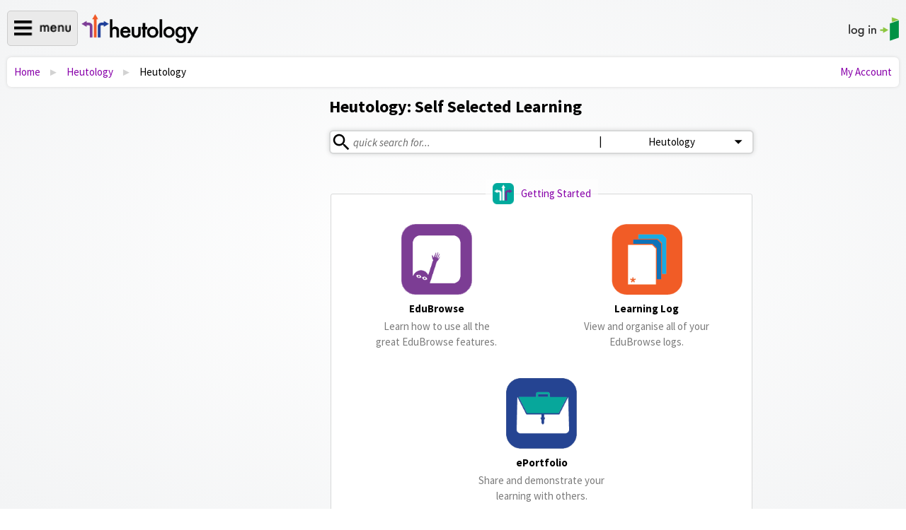

--- FILE ---
content_type: text/html; charset=utf-8
request_url: https://www.heutology.com/heutology/times-on%22%3Elasuna
body_size: 18702
content:
<!DOCTYPE html>
<!--[if lt IE 7]><html class="lt-ie9 lt-ie8 lt-ie7" lang="en" dir="ltr"><![endif]-->
<!--[if IE 7]><html class="lt-ie9 lt-ie8" lang="en" dir="ltr"><![endif]-->
<!--[if IE 8]><html class="lt-ie9" lang="en" dir="ltr"><![endif]-->
<!--[if gt IE 8]><!--><html lang="en" dir="ltr" prefix="og: http://ogp.me/ns# article: http://ogp.me/ns/article# book: http://ogp.me/ns/book# profile: http://ogp.me/ns/profile# video: http://ogp.me/ns/video# product: http://ogp.me/ns/product# content: http://purl.org/rss/1.0/modules/content/ dc: http://purl.org/dc/terms/ foaf: http://xmlns.com/foaf/0.1/ rdfs: http://www.w3.org/2000/01/rdf-schema# sioc: http://rdfs.org/sioc/ns# sioct: http://rdfs.org/sioc/types# skos: http://www.w3.org/2004/02/skos/core# xsd: http://www.w3.org/2001/XMLSchema#"><!--<![endif]-->
<head>
<meta charset="utf-8" /><script type="text/javascript">(window.NREUM||(NREUM={})).init={ajax:{deny_list:["bam.nr-data.net"]}};(window.NREUM||(NREUM={})).loader_config={licenseKey:"6235b008d3",applicationID:"10147915"};;/*! For license information please see nr-loader-rum-1.277.0.min.js.LICENSE.txt */
(()=>{var e,t,r={8122:(e,t,r)=>{"use strict";r.d(t,{a:()=>i});var n=r(944);function i(e,t){try{if(!e||"object"!=typeof e)return(0,n.R)(3);if(!t||"object"!=typeof t)return(0,n.R)(4);const r=Object.create(Object.getPrototypeOf(t),Object.getOwnPropertyDescriptors(t)),o=0===Object.keys(r).length?e:r;for(let a in o)if(void 0!==e[a])try{if(null===e[a]){r[a]=null;continue}Array.isArray(e[a])&&Array.isArray(t[a])?r[a]=Array.from(new Set([...e[a],...t[a]])):"object"==typeof e[a]&&"object"==typeof t[a]?r[a]=i(e[a],t[a]):r[a]=e[a]}catch(e){(0,n.R)(1,e)}return r}catch(e){(0,n.R)(2,e)}}},2555:(e,t,r)=>{"use strict";r.d(t,{Vp:()=>c,fn:()=>s,x1:()=>u});var n=r(384),i=r(8122);const o={beacon:n.NT.beacon,errorBeacon:n.NT.errorBeacon,licenseKey:void 0,applicationID:void 0,sa:void 0,queueTime:void 0,applicationTime:void 0,ttGuid:void 0,user:void 0,account:void 0,product:void 0,extra:void 0,jsAttributes:{},userAttributes:void 0,atts:void 0,transactionName:void 0,tNamePlain:void 0},a={};function s(e){try{const t=c(e);return!!t.licenseKey&&!!t.errorBeacon&&!!t.applicationID}catch(e){return!1}}function c(e){if(!e)throw new Error("All info objects require an agent identifier!");if(!a[e])throw new Error("Info for ".concat(e," was never set"));return a[e]}function u(e,t){if(!e)throw new Error("All info objects require an agent identifier!");a[e]=(0,i.a)(t,o);const r=(0,n.nY)(e);r&&(r.info=a[e])}},5217:(e,t,r)=>{"use strict";r.d(t,{D0:()=>m,gD:()=>b,xN:()=>v});r(860).K7.genericEvents;const n="experimental.marks",i="experimental.measures",o="experimental.resources";var a=r(993);const s=e=>{if(!e||"string"!=typeof e)return!1;try{document.createDocumentFragment().querySelector(e)}catch{return!1}return!0};var c=r(2614),u=r(944),l=r(384),d=r(8122);const f="[data-nr-mask]",g=()=>{const e={feature_flags:[],experimental:{marks:!1,measures:!1,resources:!1},mask_selector:"*",block_selector:"[data-nr-block]",mask_input_options:{color:!1,date:!1,"datetime-local":!1,email:!1,month:!1,number:!1,range:!1,search:!1,tel:!1,text:!1,time:!1,url:!1,week:!1,textarea:!1,select:!1,password:!0}};return{ajax:{deny_list:void 0,block_internal:!0,enabled:!0,harvestTimeSeconds:10,autoStart:!0},distributed_tracing:{enabled:void 0,exclude_newrelic_header:void 0,cors_use_newrelic_header:void 0,cors_use_tracecontext_headers:void 0,allowed_origins:void 0},get feature_flags(){return e.feature_flags},set feature_flags(t){e.feature_flags=t},generic_events:{enabled:!0,harvestTimeSeconds:30,autoStart:!0},harvest:{tooManyRequestsDelay:60},jserrors:{enabled:!0,harvestTimeSeconds:10,autoStart:!0},logging:{enabled:!0,harvestTimeSeconds:10,autoStart:!0,level:a.p_.INFO},metrics:{enabled:!0,autoStart:!0},obfuscate:void 0,page_action:{enabled:!0},page_view_event:{enabled:!0,autoStart:!0},page_view_timing:{enabled:!0,harvestTimeSeconds:30,autoStart:!0},performance:{get capture_marks(){return e.feature_flags.includes(n)||e.experimental.marks},set capture_marks(t){e.experimental.marks=t},get capture_measures(){return e.feature_flags.includes(i)||e.experimental.measures},set capture_measures(t){e.experimental.measures=t},resources:{get enabled(){return e.feature_flags.includes(o)||e.experimental.resources},set enabled(t){e.experimental.resources=t},asset_types:[],first_party_domains:[],ignore_newrelic:!0}},privacy:{cookies_enabled:!0},proxy:{assets:void 0,beacon:void 0},session:{expiresMs:c.wk,inactiveMs:c.BB},session_replay:{autoStart:!0,enabled:!1,harvestTimeSeconds:60,preload:!1,sampling_rate:10,error_sampling_rate:100,collect_fonts:!1,inline_images:!1,fix_stylesheets:!0,mask_all_inputs:!0,get mask_text_selector(){return e.mask_selector},set mask_text_selector(t){s(t)?e.mask_selector="".concat(t,",").concat(f):""===t||null===t?e.mask_selector=f:(0,u.R)(5,t)},get block_class(){return"nr-block"},get ignore_class(){return"nr-ignore"},get mask_text_class(){return"nr-mask"},get block_selector(){return e.block_selector},set block_selector(t){s(t)?e.block_selector+=",".concat(t):""!==t&&(0,u.R)(6,t)},get mask_input_options(){return e.mask_input_options},set mask_input_options(t){t&&"object"==typeof t?e.mask_input_options={...t,password:!0}:(0,u.R)(7,t)}},session_trace:{enabled:!0,harvestTimeSeconds:10,autoStart:!0},soft_navigations:{enabled:!0,harvestTimeSeconds:10,autoStart:!0},spa:{enabled:!0,harvestTimeSeconds:10,autoStart:!0},ssl:void 0,user_actions:{enabled:!0}}},p={},h="All configuration objects require an agent identifier!";function m(e){if(!e)throw new Error(h);if(!p[e])throw new Error("Configuration for ".concat(e," was never set"));return p[e]}function v(e,t){if(!e)throw new Error(h);p[e]=(0,d.a)(t,g());const r=(0,l.nY)(e);r&&(r.init=p[e])}function b(e,t){if(!e)throw new Error(h);var r=m(e);if(r){for(var n=t.split("."),i=0;i<n.length-1;i++)if("object"!=typeof(r=r[n[i]]))return;r=r[n[n.length-1]]}return r}},3371:(e,t,r)=>{"use strict";r.d(t,{V:()=>f,f:()=>d});var n=r(8122),i=r(384),o=r(6154),a=r(9324);let s=0;const c={buildEnv:a.F3,distMethod:a.Xs,version:a.xv,originTime:o.WN},u={customTransaction:void 0,disabled:!1,isolatedBacklog:!1,loaderType:void 0,maxBytes:3e4,onerror:void 0,ptid:void 0,releaseIds:{},appMetadata:{},session:void 0,denyList:void 0,timeKeeper:void 0,obfuscator:void 0},l={};function d(e){if(!e)throw new Error("All runtime objects require an agent identifier!");if(!l[e])throw new Error("Runtime for ".concat(e," was never set"));return l[e]}function f(e,t){if(!e)throw new Error("All runtime objects require an agent identifier!");l[e]={...(0,n.a)(t,u),...c},Object.hasOwnProperty.call(l[e],"harvestCount")||Object.defineProperty(l[e],"harvestCount",{get:()=>++s});const r=(0,i.nY)(e);r&&(r.runtime=l[e])}},9324:(e,t,r)=>{"use strict";r.d(t,{F3:()=>i,Xs:()=>o,xv:()=>n});const n="1.277.0",i="PROD",o="CDN"},6154:(e,t,r)=>{"use strict";r.d(t,{OF:()=>c,RI:()=>i,WN:()=>l,bv:()=>o,gm:()=>a,mw:()=>s,sb:()=>u});var n=r(1863);const i="undefined"!=typeof window&&!!window.document,o="undefined"!=typeof WorkerGlobalScope&&("undefined"!=typeof self&&self instanceof WorkerGlobalScope&&self.navigator instanceof WorkerNavigator||"undefined"!=typeof globalThis&&globalThis instanceof WorkerGlobalScope&&globalThis.navigator instanceof WorkerNavigator),a=i?window:"undefined"!=typeof WorkerGlobalScope&&("undefined"!=typeof self&&self instanceof WorkerGlobalScope&&self||"undefined"!=typeof globalThis&&globalThis instanceof WorkerGlobalScope&&globalThis),s=Boolean("hidden"===a?.document?.visibilityState),c=/iPad|iPhone|iPod/.test(a.navigator?.userAgent),u=c&&"undefined"==typeof SharedWorker,l=((()=>{const e=a.navigator?.userAgent?.match(/Firefox[/\s](\d+\.\d+)/);Array.isArray(e)&&e.length>=2&&e[1]})(),Date.now()-(0,n.t)())},1687:(e,t,r)=>{"use strict";r.d(t,{Ak:()=>c,Ze:()=>d,x3:()=>u});var n=r(7836),i=r(3606),o=r(860),a=r(2646);const s={};function c(e,t){const r={staged:!1,priority:o.P3[t]||0};l(e),s[e].get(t)||s[e].set(t,r)}function u(e,t){e&&s[e]&&(s[e].get(t)&&s[e].delete(t),g(e,t,!1),s[e].size&&f(e))}function l(e){if(!e)throw new Error("agentIdentifier required");s[e]||(s[e]=new Map)}function d(e="",t="feature",r=!1){if(l(e),!e||!s[e].get(t)||r)return g(e,t);s[e].get(t).staged=!0,f(e)}function f(e){const t=Array.from(s[e]);t.every((([e,t])=>t.staged))&&(t.sort(((e,t)=>e[1].priority-t[1].priority)),t.forEach((([t])=>{s[e].delete(t),g(e,t)})))}function g(e,t,r=!0){const o=e?n.ee.get(e):n.ee,s=i.i.handlers;if(!o.aborted&&o.backlog&&s){if(r){const e=o.backlog[t],r=s[t];if(r){for(let t=0;e&&t<e.length;++t)p(e[t],r);Object.entries(r).forEach((([e,t])=>{Object.values(t||{}).forEach((t=>{t[0]?.on&&t[0]?.context()instanceof a.y&&t[0].on(e,t[1])}))}))}}o.isolatedBacklog||delete s[t],o.backlog[t]=null,o.emit("drain-"+t,[])}}function p(e,t){var r=e[1];Object.values(t[r]||{}).forEach((t=>{var r=e[0];if(t[0]===r){var n=t[1],i=e[3],o=e[2];n.apply(i,o)}}))}},7836:(e,t,r)=>{"use strict";r.d(t,{P:()=>c,ee:()=>u});var n=r(384),i=r(8990),o=r(3371),a=r(2646),s=r(5607);const c="nr@context:".concat(s.W),u=function e(t,r){var n={},s={},l={},d=!1;try{d=16===r.length&&(0,o.f)(r).isolatedBacklog}catch(e){}var f={on:p,addEventListener:p,removeEventListener:function(e,t){var r=n[e];if(!r)return;for(var i=0;i<r.length;i++)r[i]===t&&r.splice(i,1)},emit:function(e,r,n,i,o){!1!==o&&(o=!0);if(u.aborted&&!i)return;t&&o&&t.emit(e,r,n);for(var a=g(n),c=h(e),l=c.length,d=0;d<l;d++)c[d].apply(a,r);var p=v()[s[e]];p&&p.push([f,e,r,a]);return a},get:m,listeners:h,context:g,buffer:function(e,t){const r=v();if(t=t||"feature",f.aborted)return;Object.entries(e||{}).forEach((([e,n])=>{s[n]=t,t in r||(r[t]=[])}))},abort:function(){f._aborted=!0,Object.keys(f.backlog).forEach((e=>{delete f.backlog[e]}))},isBuffering:function(e){return!!v()[s[e]]},debugId:r,backlog:d?{}:t&&"object"==typeof t.backlog?t.backlog:{},isolatedBacklog:d};return Object.defineProperty(f,"aborted",{get:()=>{let e=f._aborted||!1;return e||(t&&(e=t.aborted),e)}}),f;function g(e){return e&&e instanceof a.y?e:e?(0,i.I)(e,c,(()=>new a.y(c))):new a.y(c)}function p(e,t){n[e]=h(e).concat(t)}function h(e){return n[e]||[]}function m(t){return l[t]=l[t]||e(f,t)}function v(){return f.backlog}}(void 0,"globalEE"),l=(0,n.Zm)();l.ee||(l.ee=u)},2646:(e,t,r)=>{"use strict";r.d(t,{y:()=>n});class n{constructor(e){this.contextId=e}}},9908:(e,t,r)=>{"use strict";r.d(t,{d:()=>n,p:()=>i});var n=r(7836).ee.get("handle");function i(e,t,r,i,o){o?(o.buffer([e],i),o.emit(e,t,r)):(n.buffer([e],i),n.emit(e,t,r))}},3606:(e,t,r)=>{"use strict";r.d(t,{i:()=>o});var n=r(9908);o.on=a;var i=o.handlers={};function o(e,t,r,o){a(o||n.d,i,e,t,r)}function a(e,t,r,i,o){o||(o="feature"),e||(e=n.d);var a=t[o]=t[o]||{};(a[r]=a[r]||[]).push([e,i])}},3878:(e,t,r)=>{"use strict";function n(e,t){return{capture:e,passive:!1,signal:t}}function i(e,t,r=!1,i){window.addEventListener(e,t,n(r,i))}function o(e,t,r=!1,i){document.addEventListener(e,t,n(r,i))}r.d(t,{DD:()=>o,jT:()=>n,sp:()=>i})},5607:(e,t,r)=>{"use strict";r.d(t,{W:()=>n});const n=(0,r(9566).bz)()},9566:(e,t,r)=>{"use strict";r.d(t,{LA:()=>s,bz:()=>a});var n=r(6154);const i="xxxxxxxx-xxxx-4xxx-yxxx-xxxxxxxxxxxx";function o(e,t){return e?15&e[t]:16*Math.random()|0}function a(){const e=n.gm?.crypto||n.gm?.msCrypto;let t,r=0;return e&&e.getRandomValues&&(t=e.getRandomValues(new Uint8Array(30))),i.split("").map((e=>"x"===e?o(t,r++).toString(16):"y"===e?(3&o()|8).toString(16):e)).join("")}function s(e){const t=n.gm?.crypto||n.gm?.msCrypto;let r,i=0;t&&t.getRandomValues&&(r=t.getRandomValues(new Uint8Array(e)));const a=[];for(var s=0;s<e;s++)a.push(o(r,i++).toString(16));return a.join("")}},2614:(e,t,r)=>{"use strict";r.d(t,{BB:()=>a,H3:()=>n,g:()=>u,iL:()=>c,tS:()=>s,uh:()=>i,wk:()=>o});const n="NRBA",i="SESSION",o=144e5,a=18e5,s={STARTED:"session-started",PAUSE:"session-pause",RESET:"session-reset",RESUME:"session-resume",UPDATE:"session-update"},c={SAME_TAB:"same-tab",CROSS_TAB:"cross-tab"},u={OFF:0,FULL:1,ERROR:2}},1863:(e,t,r)=>{"use strict";function n(){return Math.floor(performance.now())}r.d(t,{t:()=>n})},944:(e,t,r)=>{"use strict";function n(e,t){"function"==typeof console.debug&&console.debug("New Relic Warning: https://github.com/newrelic/newrelic-browser-agent/blob/main/docs/warning-codes.md#".concat(e),t)}r.d(t,{R:()=>n})},5284:(e,t,r)=>{"use strict";r.d(t,{t:()=>c,B:()=>s});var n=r(7836),i=r(6154);const o="newrelic";const a=new Set,s={};function c(e,t){const r=n.ee.get(t);s[t]??={},e&&"object"==typeof e&&(a.has(t)||(r.emit("rumresp",[e]),s[t]=e,a.add(t),function(e={}){try{i.gm.dispatchEvent(new CustomEvent(o,{detail:e}))}catch(e){}}({loaded:!0})))}},8990:(e,t,r)=>{"use strict";r.d(t,{I:()=>i});var n=Object.prototype.hasOwnProperty;function i(e,t,r){if(n.call(e,t))return e[t];var i=r();if(Object.defineProperty&&Object.keys)try{return Object.defineProperty(e,t,{value:i,writable:!0,enumerable:!1}),i}catch(e){}return e[t]=i,i}},6389:(e,t,r)=>{"use strict";function n(e,t=500,r={}){const n=r?.leading||!1;let i;return(...r)=>{n&&void 0===i&&(e.apply(this,r),i=setTimeout((()=>{i=clearTimeout(i)}),t)),n||(clearTimeout(i),i=setTimeout((()=>{e.apply(this,r)}),t))}}function i(e){let t=!1;return(...r)=>{t||(t=!0,e.apply(this,r))}}r.d(t,{J:()=>i,s:()=>n})},5289:(e,t,r)=>{"use strict";r.d(t,{GG:()=>o,sB:()=>a});var n=r(3878);function i(){return"undefined"==typeof document||"complete"===document.readyState}function o(e,t){if(i())return e();(0,n.sp)("load",e,t)}function a(e){if(i())return e();(0,n.DD)("DOMContentLoaded",e)}},384:(e,t,r)=>{"use strict";r.d(t,{NT:()=>o,US:()=>l,Zm:()=>a,bQ:()=>c,dV:()=>s,nY:()=>u,pV:()=>d});var n=r(6154),i=r(1863);const o={beacon:"bam.nr-data.net",errorBeacon:"bam.nr-data.net"};function a(){return n.gm.NREUM||(n.gm.NREUM={}),void 0===n.gm.newrelic&&(n.gm.newrelic=n.gm.NREUM),n.gm.NREUM}function s(){let e=a();return e.o||(e.o={ST:n.gm.setTimeout,SI:n.gm.setImmediate,CT:n.gm.clearTimeout,XHR:n.gm.XMLHttpRequest,REQ:n.gm.Request,EV:n.gm.Event,PR:n.gm.Promise,MO:n.gm.MutationObserver,FETCH:n.gm.fetch,WS:n.gm.WebSocket}),e}function c(e,t){let r=a();r.initializedAgents??={},t.initializedAt={ms:(0,i.t)(),date:new Date},r.initializedAgents[e]=t}function u(e){let t=a();return t.initializedAgents?.[e]}function l(e,t){a()[e]=t}function d(){return function(){let e=a();const t=e.info||{};e.info={beacon:o.beacon,errorBeacon:o.errorBeacon,...t}}(),function(){let e=a();const t=e.init||{};e.init={...t}}(),s(),function(){let e=a();const t=e.loader_config||{};e.loader_config={...t}}(),a()}},2843:(e,t,r)=>{"use strict";r.d(t,{u:()=>i});var n=r(3878);function i(e,t=!1,r,i){(0,n.DD)("visibilitychange",(function(){if(t)return void("hidden"===document.visibilityState&&e());e(document.visibilityState)}),r,i)}},3434:(e,t,r)=>{"use strict";r.d(t,{Jt:()=>o,YM:()=>c});var n=r(7836),i=r(5607);const o="nr@original:".concat(i.W);var a=Object.prototype.hasOwnProperty,s=!1;function c(e,t){return e||(e=n.ee),r.inPlace=function(e,t,n,i,o){n||(n="");const a="-"===n.charAt(0);for(let s=0;s<t.length;s++){const c=t[s],u=e[c];l(u)||(e[c]=r(u,a?c+n:n,i,c,o))}},r.flag=o,r;function r(t,r,n,s,c){return l(t)?t:(r||(r=""),nrWrapper[o]=t,function(e,t,r){if(Object.defineProperty&&Object.keys)try{return Object.keys(e).forEach((function(r){Object.defineProperty(t,r,{get:function(){return e[r]},set:function(t){return e[r]=t,t}})})),t}catch(e){u([e],r)}for(var n in e)a.call(e,n)&&(t[n]=e[n])}(t,nrWrapper,e),nrWrapper);function nrWrapper(){var o,a,l,d;try{a=this,o=[...arguments],l="function"==typeof n?n(o,a):n||{}}catch(t){u([t,"",[o,a,s],l],e)}i(r+"start",[o,a,s],l,c);try{return d=t.apply(a,o)}catch(e){throw i(r+"err",[o,a,e],l,c),e}finally{i(r+"end",[o,a,d],l,c)}}}function i(r,n,i,o){if(!s||t){var a=s;s=!0;try{e.emit(r,n,i,t,o)}catch(t){u([t,r,n,i],e)}s=a}}}function u(e,t){t||(t=n.ee);try{t.emit("internal-error",e)}catch(e){}}function l(e){return!(e&&"function"==typeof e&&e.apply&&!e[o])}},993:(e,t,r)=>{"use strict";r.d(t,{ET:()=>o,p_:()=>i});var n=r(860);const i={ERROR:"ERROR",WARN:"WARN",INFO:"INFO",DEBUG:"DEBUG",TRACE:"TRACE"},o="log";n.K7.logging},3969:(e,t,r)=>{"use strict";r.d(t,{TZ:()=>n,XG:()=>s,rs:()=>i,xV:()=>a,z_:()=>o});const n=r(860).K7.metrics,i="sm",o="cm",a="storeSupportabilityMetrics",s="storeEventMetrics"},6630:(e,t,r)=>{"use strict";r.d(t,{T:()=>n});const n=r(860).K7.pageViewEvent},782:(e,t,r)=>{"use strict";r.d(t,{T:()=>n});const n=r(860).K7.pageViewTiming},6344:(e,t,r)=>{"use strict";r.d(t,{G4:()=>i});var n=r(2614);r(860).K7.sessionReplay;const i={RECORD:"recordReplay",PAUSE:"pauseReplay",REPLAY_RUNNING:"replayRunning",ERROR_DURING_REPLAY:"errorDuringReplay"};n.g.ERROR,n.g.FULL,n.g.OFF},4234:(e,t,r)=>{"use strict";r.d(t,{W:()=>o});var n=r(7836),i=r(1687);class o{constructor(e,t){this.agentIdentifier=e,this.ee=n.ee.get(e),this.featureName=t,this.blocked=!1}deregisterDrain(){(0,i.x3)(this.agentIdentifier,this.featureName)}}},7603:(e,t,r)=>{"use strict";r.d(t,{j:()=>K});var n=r(860),i=r(2555),o=r(3371),a=r(9908),s=r(7836),c=r(1687),u=r(5289),l=r(6154),d=r(944),f=r(3969),g=r(384),p=r(6344);const h=["setErrorHandler","finished","addToTrace","addRelease","recordCustomEvent","addPageAction","setCurrentRouteName","setPageViewName","setCustomAttribute","interaction","noticeError","setUserId","setApplicationVersion","start",p.G4.RECORD,p.G4.PAUSE,"log","wrapLogger"],m=["setErrorHandler","finished","addToTrace","addRelease"];var v=r(1863),b=r(2614),y=r(993);var w=r(2646),A=r(3434);const R=new Map;function _(e,t,r,n){if("object"!=typeof t||!t||"string"!=typeof r||!r||"function"!=typeof t[r])return(0,d.R)(29);const i=function(e){return(e||s.ee).get("logger")}(e),o=(0,A.YM)(i),a=new w.y(s.P);a.level=n.level,a.customAttributes=n.customAttributes;const c=t[r]?.[A.Jt]||t[r];return R.set(c,a),o.inPlace(t,[r],"wrap-logger-",(()=>R.get(c))),i}function E(){const e=(0,g.pV)();h.forEach((t=>{e[t]=(...r)=>function(t,...r){let n=[];return Object.values(e.initializedAgents).forEach((e=>{e&&e.api?e.exposed&&e.api[t]&&n.push(e.api[t](...r)):(0,d.R)(38,t)})),n.length>1?n:n[0]}(t,...r)}))}const x={};function N(e,t,g=!1){t||(0,c.Ak)(e,"api");const h={};var w=s.ee.get(e),A=w.get("tracer");x[e]=b.g.OFF,w.on(p.G4.REPLAY_RUNNING,(t=>{x[e]=t}));var R="api-",E=R+"ixn-";function N(t,r,n,o){const a=(0,i.Vp)(e);return null===r?delete a.jsAttributes[t]:(0,i.x1)(e,{...a,jsAttributes:{...a.jsAttributes,[t]:r}}),S(R,n,!0,o||null===r?"session":void 0)(t,r)}function T(){}h.log=function(e,{customAttributes:t={},level:r=y.p_.INFO}={}){(0,a.p)(f.xV,["API/log/called"],void 0,n.K7.metrics,w),function(e,t,r={},i=y.p_.INFO){(0,a.p)(f.xV,["API/logging/".concat(i.toLowerCase(),"/called")],void 0,n.K7.metrics,e),(0,a.p)(y.ET,[(0,v.t)(),t,r,i],void 0,n.K7.logging,e)}(w,e,t,r)},h.wrapLogger=(e,t,{customAttributes:r={},level:i=y.p_.INFO}={})=>{(0,a.p)(f.xV,["API/wrapLogger/called"],void 0,n.K7.metrics,w),_(w,e,t,{customAttributes:r,level:i})},m.forEach((e=>{h[e]=S(R,e,!0,"api")})),h.addPageAction=S(R,"addPageAction",!0,n.K7.genericEvents),h.recordCustomEvent=S(R,"recordCustomEvent",!0,n.K7.genericEvents),h.setPageViewName=function(t,r){if("string"==typeof t)return"/"!==t.charAt(0)&&(t="/"+t),(0,o.f)(e).customTransaction=(r||"http://custom.transaction")+t,S(R,"setPageViewName",!0)()},h.setCustomAttribute=function(e,t,r=!1){if("string"==typeof e){if(["string","number","boolean"].includes(typeof t)||null===t)return N(e,t,"setCustomAttribute",r);(0,d.R)(40,typeof t)}else(0,d.R)(39,typeof e)},h.setUserId=function(e){if("string"==typeof e||null===e)return N("enduser.id",e,"setUserId",!0);(0,d.R)(41,typeof e)},h.setApplicationVersion=function(e){if("string"==typeof e||null===e)return N("application.version",e,"setApplicationVersion",!1);(0,d.R)(42,typeof e)},h.start=()=>{try{(0,a.p)(f.xV,["API/start/called"],void 0,n.K7.metrics,w),w.emit("manual-start-all")}catch(e){(0,d.R)(23,e)}},h[p.G4.RECORD]=function(){(0,a.p)(f.xV,["API/recordReplay/called"],void 0,n.K7.metrics,w),(0,a.p)(p.G4.RECORD,[],void 0,n.K7.sessionReplay,w)},h[p.G4.PAUSE]=function(){(0,a.p)(f.xV,["API/pauseReplay/called"],void 0,n.K7.metrics,w),(0,a.p)(p.G4.PAUSE,[],void 0,n.K7.sessionReplay,w)},h.interaction=function(e){return(new T).get("object"==typeof e?e:{})};const k=T.prototype={createTracer:function(e,t){var r={},i=this,o="function"==typeof t;return(0,a.p)(f.xV,["API/createTracer/called"],void 0,n.K7.metrics,w),g||(0,a.p)(E+"tracer",[(0,v.t)(),e,r],i,n.K7.spa,w),function(){if(A.emit((o?"":"no-")+"fn-start",[(0,v.t)(),i,o],r),o)try{return t.apply(this,arguments)}catch(e){const t="string"==typeof e?new Error(e):e;throw A.emit("fn-err",[arguments,this,t],r),t}finally{A.emit("fn-end",[(0,v.t)()],r)}}}};function S(e,t,r,i){return function(){return(0,a.p)(f.xV,["API/"+t+"/called"],void 0,n.K7.metrics,w),i&&(0,a.p)(e+t,[r?(0,v.t)():performance.now(),...arguments],r?null:this,i,w),r?void 0:this}}function j(){r.e(296).then(r.bind(r,8778)).then((({setAPI:t})=>{t(e),(0,c.Ze)(e,"api")})).catch((e=>{(0,d.R)(27,e),w.abort()}))}return["actionText","setName","setAttribute","save","ignore","onEnd","getContext","end","get"].forEach((e=>{k[e]=S(E,e,void 0,g?n.K7.softNav:n.K7.spa)})),h.setCurrentRouteName=g?S(E,"routeName",void 0,n.K7.softNav):S(R,"routeName",!0,n.K7.spa),h.noticeError=function(t,r){"string"==typeof t&&(t=new Error(t)),(0,a.p)(f.xV,["API/noticeError/called"],void 0,n.K7.metrics,w),(0,a.p)("err",[t,(0,v.t)(),!1,r,!!x[e]],void 0,n.K7.jserrors,w)},l.RI?(0,u.GG)((()=>j()),!0):j(),h}var T=r(5217),k=r(8122);const S={accountID:void 0,trustKey:void 0,agentID:void 0,licenseKey:void 0,applicationID:void 0,xpid:void 0},j={};var I=r(5284);const O=e=>{const t=e.startsWith("http");e+="/",r.p=t?e:"https://"+e};let P=!1;function K(e,t={},r,n){let{init:a,info:c,loader_config:u,runtime:d={},exposed:f=!0}=t;d.loaderType=r;const p=(0,g.pV)();c||(a=p.init,c=p.info,u=p.loader_config),(0,T.xN)(e.agentIdentifier,a||{}),function(e,t){if(!e)throw new Error("All loader-config objects require an agent identifier!");j[e]=(0,k.a)(t,S);const r=(0,g.nY)(e);r&&(r.loader_config=j[e])}(e.agentIdentifier,u||{}),c.jsAttributes??={},l.bv&&(c.jsAttributes.isWorker=!0),(0,i.x1)(e.agentIdentifier,c);const h=(0,T.D0)(e.agentIdentifier),m=[c.beacon,c.errorBeacon];P||(h.proxy.assets&&(O(h.proxy.assets),m.push(h.proxy.assets)),h.proxy.beacon&&m.push(h.proxy.beacon),E(),(0,g.US)("activatedFeatures",I.B),e.runSoftNavOverSpa&&=!0===h.soft_navigations.enabled&&h.feature_flags.includes("soft_nav")),d.denyList=[...h.ajax.deny_list||[],...h.ajax.block_internal?m:[]],d.ptid=e.agentIdentifier,(0,o.V)(e.agentIdentifier,d),e.ee=s.ee.get(e.agentIdentifier),void 0===e.api&&(e.api=N(e.agentIdentifier,n,e.runSoftNavOverSpa)),void 0===e.exposed&&(e.exposed=f),P=!0}},8374:(e,t,r)=>{r.nc=(()=>{try{return document?.currentScript?.nonce}catch(e){}return""})()},860:(e,t,r)=>{"use strict";r.d(t,{$J:()=>o,K7:()=>n,P3:()=>i});const n={ajax:"ajax",genericEvents:"generic_events",jserrors:"jserrors",logging:"logging",metrics:"metrics",pageAction:"page_action",pageViewEvent:"page_view_event",pageViewTiming:"page_view_timing",sessionReplay:"session_replay",sessionTrace:"session_trace",softNav:"soft_navigations",spa:"spa"},i={[n.pageViewEvent]:1,[n.pageViewTiming]:2,[n.metrics]:3,[n.jserrors]:4,[n.spa]:5,[n.ajax]:6,[n.sessionTrace]:7,[n.softNav]:8,[n.sessionReplay]:9,[n.logging]:10,[n.genericEvents]:11},o={[n.pageViewTiming]:"events",[n.ajax]:"events",[n.spa]:"events",[n.softNav]:"events",[n.metrics]:"jserrors",[n.jserrors]:"jserrors",[n.sessionTrace]:"browser/blobs",[n.sessionReplay]:"browser/blobs",[n.logging]:"browser/logs",[n.genericEvents]:"ins"}}},n={};function i(e){var t=n[e];if(void 0!==t)return t.exports;var o=n[e]={exports:{}};return r[e](o,o.exports,i),o.exports}i.m=r,i.d=(e,t)=>{for(var r in t)i.o(t,r)&&!i.o(e,r)&&Object.defineProperty(e,r,{enumerable:!0,get:t[r]})},i.f={},i.e=e=>Promise.all(Object.keys(i.f).reduce(((t,r)=>(i.f[r](e,t),t)),[])),i.u=e=>"nr-rum-1.277.0.min.js",i.o=(e,t)=>Object.prototype.hasOwnProperty.call(e,t),e={},t="NRBA-1.277.0.PROD:",i.l=(r,n,o,a)=>{if(e[r])e[r].push(n);else{var s,c;if(void 0!==o)for(var u=document.getElementsByTagName("script"),l=0;l<u.length;l++){var d=u[l];if(d.getAttribute("src")==r||d.getAttribute("data-webpack")==t+o){s=d;break}}if(!s){c=!0;var f={296:"sha512-bgyk8oLZSHYvrAao0R6AmQfmJRmNFkX7vJuPaA86HO30l33QuEHvLph+PCKHPsvisjRfV4QttmmwKppx2C2EkQ=="};(s=document.createElement("script")).charset="utf-8",s.timeout=120,i.nc&&s.setAttribute("nonce",i.nc),s.setAttribute("data-webpack",t+o),s.src=r,0!==s.src.indexOf(window.location.origin+"/")&&(s.crossOrigin="anonymous"),f[a]&&(s.integrity=f[a])}e[r]=[n];var g=(t,n)=>{s.onerror=s.onload=null,clearTimeout(p);var i=e[r];if(delete e[r],s.parentNode&&s.parentNode.removeChild(s),i&&i.forEach((e=>e(n))),t)return t(n)},p=setTimeout(g.bind(null,void 0,{type:"timeout",target:s}),12e4);s.onerror=g.bind(null,s.onerror),s.onload=g.bind(null,s.onload),c&&document.head.appendChild(s)}},i.r=e=>{"undefined"!=typeof Symbol&&Symbol.toStringTag&&Object.defineProperty(e,Symbol.toStringTag,{value:"Module"}),Object.defineProperty(e,"__esModule",{value:!0})},i.p="https://js-agent.newrelic.com/",(()=>{var e={840:0,374:0};i.f.j=(t,r)=>{var n=i.o(e,t)?e[t]:void 0;if(0!==n)if(n)r.push(n[2]);else{var o=new Promise(((r,i)=>n=e[t]=[r,i]));r.push(n[2]=o);var a=i.p+i.u(t),s=new Error;i.l(a,(r=>{if(i.o(e,t)&&(0!==(n=e[t])&&(e[t]=void 0),n)){var o=r&&("load"===r.type?"missing":r.type),a=r&&r.target&&r.target.src;s.message="Loading chunk "+t+" failed.\n("+o+": "+a+")",s.name="ChunkLoadError",s.type=o,s.request=a,n[1](s)}}),"chunk-"+t,t)}};var t=(t,r)=>{var n,o,[a,s,c]=r,u=0;if(a.some((t=>0!==e[t]))){for(n in s)i.o(s,n)&&(i.m[n]=s[n]);if(c)c(i)}for(t&&t(r);u<a.length;u++)o=a[u],i.o(e,o)&&e[o]&&e[o][0](),e[o]=0},r=self["webpackChunk:NRBA-1.277.0.PROD"]=self["webpackChunk:NRBA-1.277.0.PROD"]||[];r.forEach(t.bind(null,0)),r.push=t.bind(null,r.push.bind(r))})(),(()=>{"use strict";i(8374);var e=i(944),t=i(6344),r=i(9566);class n{agentIdentifier;constructor(e=(0,r.LA)(16)){this.agentIdentifier=e}#e(t,...r){if("function"==typeof this.api?.[t])return this.api[t](...r);(0,e.R)(35,t)}addPageAction(e,t){return this.#e("addPageAction",e,t)}recordCustomEvent(e,t){return this.#e("recordCustomEvent",e,t)}setPageViewName(e,t){return this.#e("setPageViewName",e,t)}setCustomAttribute(e,t,r){return this.#e("setCustomAttribute",e,t,r)}noticeError(e,t){return this.#e("noticeError",e,t)}setUserId(e){return this.#e("setUserId",e)}setApplicationVersion(e){return this.#e("setApplicationVersion",e)}setErrorHandler(e){return this.#e("setErrorHandler",e)}addRelease(e,t){return this.#e("addRelease",e,t)}log(e,t){return this.#e("log",e,t)}}class o extends n{#e(t,...r){if("function"==typeof this.api?.[t])return this.api[t](...r);(0,e.R)(35,t)}start(){return this.#e("start")}finished(e){return this.#e("finished",e)}recordReplay(){return this.#e(t.G4.RECORD)}pauseReplay(){return this.#e(t.G4.PAUSE)}addToTrace(e){return this.#e("addToTrace",e)}setCurrentRouteName(e){return this.#e("setCurrentRouteName",e)}interaction(){return this.#e("interaction")}wrapLogger(e,t,r){return this.#e("wrapLogger",e,t,r)}}var a=i(860),s=i(5217);const c=Object.values(a.K7);function u(e){const t={};return c.forEach((r=>{t[r]=function(e,t){return!0===(0,s.gD)(t,"".concat(e,".enabled"))}(r,e)})),t}var l=i(7603);var d=i(1687),f=i(4234),g=i(5289),p=i(6154),h=i(384);const m=e=>p.RI&&!0===(0,s.gD)(e,"privacy.cookies_enabled");function v(e){return!!(0,h.dV)().o.MO&&m(e)&&!0===(0,s.gD)(e,"session_trace.enabled")}var b=i(6389);class y extends f.W{constructor(e,t,r=!0){super(e.agentIdentifier,t),this.auto=r,this.abortHandler=void 0,this.featAggregate=void 0,this.onAggregateImported=void 0,!1===e.init[this.featureName].autoStart&&(this.auto=!1),this.auto?(0,d.Ak)(e.agentIdentifier,t):this.ee.on("manual-start-all",(0,b.J)((()=>{(0,d.Ak)(e.agentIdentifier,this.featureName),this.auto=!0,this.importAggregator(e)})))}importAggregator(t,r={}){if(this.featAggregate||!this.auto)return;let n;this.onAggregateImported=new Promise((e=>{n=e}));const o=async()=>{let o;try{if(m(this.agentIdentifier)){const{setupAgentSession:e}=await i.e(296).then(i.bind(i,3861));o=e(t)}}catch(t){(0,e.R)(20,t),this.ee.emit("internal-error",[t]),this.featureName===a.K7.sessionReplay&&this.abortHandler?.()}try{if(t.sharedAggregator)await t.sharedAggregator;else{t.sharedAggregator=i.e(296).then(i.bind(i,9337));const{EventAggregator:e}=await t.sharedAggregator;t.sharedAggregator=new e}if(!this.#t(this.featureName,o))return(0,d.Ze)(this.agentIdentifier,this.featureName),void n(!1);const{lazyFeatureLoader:e}=await i.e(296).then(i.bind(i,6103)),{Aggregate:a}=await e(this.featureName,"aggregate");this.featAggregate=new a(t,r),n(!0)}catch(t){(0,e.R)(34,t),this.abortHandler?.(),(0,d.Ze)(this.agentIdentifier,this.featureName,!0),n(!1),this.ee&&this.ee.abort()}};p.RI?(0,g.GG)((()=>o()),!0):o()}#t(e,t){switch(e){case a.K7.sessionReplay:return v(this.agentIdentifier)&&!!t;case a.K7.sessionTrace:return!!t;default:return!0}}}var w=i(6630);class A extends y{static featureName=w.T;constructor(e,t=!0){super(e,w.T,t),this.importAggregator(e)}}var R=i(9908),_=i(2843),E=i(3878),x=i(782),N=i(1863);class T extends y{static featureName=x.T;constructor(e,t=!0){super(e,x.T,t),p.RI&&((0,_.u)((()=>(0,R.p)("docHidden",[(0,N.t)()],void 0,x.T,this.ee)),!0),(0,E.sp)("pagehide",(()=>(0,R.p)("winPagehide",[(0,N.t)()],void 0,x.T,this.ee))),this.importAggregator(e))}}var k=i(3969);class S extends y{static featureName=k.TZ;constructor(e,t=!0){super(e,k.TZ,t),this.importAggregator(e)}}new class extends o{constructor(t,r){super(r),p.gm?(this.features={},(0,h.bQ)(this.agentIdentifier,this),this.desiredFeatures=new Set(t.features||[]),this.desiredFeatures.add(A),this.runSoftNavOverSpa=[...this.desiredFeatures].some((e=>e.featureName===a.K7.softNav)),(0,l.j)(this,t,t.loaderType||"agent"),this.run()):(0,e.R)(21)}get config(){return{info:this.info,init:this.init,loader_config:this.loader_config,runtime:this.runtime}}run(){try{const t=u(this.agentIdentifier),r=[...this.desiredFeatures];r.sort(((e,t)=>a.P3[e.featureName]-a.P3[t.featureName])),r.forEach((r=>{if(!t[r.featureName]&&r.featureName!==a.K7.pageViewEvent)return;if(this.runSoftNavOverSpa&&r.featureName===a.K7.spa)return;if(!this.runSoftNavOverSpa&&r.featureName===a.K7.softNav)return;const n=function(e){switch(e){case a.K7.ajax:return[a.K7.jserrors];case a.K7.sessionTrace:return[a.K7.ajax,a.K7.pageViewEvent];case a.K7.sessionReplay:return[a.K7.sessionTrace];case a.K7.pageViewTiming:return[a.K7.pageViewEvent];default:return[]}}(r.featureName).filter((e=>!(e in this.features)));n.length>0&&(0,e.R)(36,{targetFeature:r.featureName,missingDependencies:n}),this.features[r.featureName]=new r(this)}))}catch(t){(0,e.R)(22,t);for(const e in this.features)this.features[e].abortHandler?.();const r=(0,h.Zm)();delete r.initializedAgents[this.agentIdentifier]?.api,delete r.initializedAgents[this.agentIdentifier]?.features,delete this.sharedAggregator;return r.ee.get(this.agentIdentifier).abort(),!1}}}({features:[A,T,S],loaderType:"lite"})})()})();</script>
<meta name="format-detection" content="telephone=no"><link rel="apple-touch-icon-precomposed" sizes="57x57" href="/heutology_favicon/apple-touch-icon-57x57.png" />
                        <link rel="apple-touch-icon-precomposed" sizes="114x114" href="/heutology_favicon/apple-touch-icon-114x114.png" />
                        <link rel="apple-touch-icon-precomposed" sizes="72x72" href="/heutology_favicon/apple-touch-icon-72x72.png" />
                        <link rel="apple-touch-icon-precomposed" sizes="144x144" href="/heutology_favicon/apple-touch-icon-144x144.png" />
                        <link rel="apple-touch-icon-precomposed" sizes="60x60" href="/heutology_favicon/apple-touch-icon-60x60.png" />
                        <link rel="apple-touch-icon-precomposed" sizes="120x120" href="/heutology_favicon/apple-touch-icon-120x120.png" />
                        <link rel="apple-touch-icon-precomposed" sizes="76x76" href="/heutology_favicon/apple-touch-icon-76x76.png" />
                        <link rel="apple-touch-icon-precomposed" sizes="152x152" href="/heutology_favicon/apple-touch-icon-152x152.png" />
                        <link rel="icon" type="image/png" href="/heutology_favicon/favicon-196x196.png" sizes="196x196" />
                        <link rel="icon" type="image/png" href="/heutology_favicon/favicon-96x96.png" sizes="96x96" />
                        <link rel="icon" type="image/png" href="/heutology_favicon/favicon-32x32.png" sizes="32x32" />
                        <link rel="icon" type="image/png" href="/heutology_favicon/favicon-16x16.png" sizes="16x16" />
                        <link rel="icon" type="image/png" href="/heutology_favicon/favicon-128.png" sizes="128x128" />
                        <meta name="application-name" content="Heutology"/>
                        <meta name="msapplication-TileColor" content="#FFFFFF" />
                        <meta name="msapplication-TileImage" content="/heutology_favicon/mstile-144x144.png" />
                        <meta name="msapplication-square70x70logo" content="/heutology_favicon/mstile-70x70.png" />
                        <meta name="msapplication-square150x150logo" content="/heutology_favicon/mstile-150x150.png" />
                        <meta name="msapplication-wide310x150logo" content="/heutology_favicon/mstile-310x150.png" />
                        <meta name="msapplication-square310x310logo" content="/heutology_favicon/mstile-310x310.png" /><meta name="google-site-verification" content="YBTMuxV1NCk89Jxn1QS3nK90LpjSA3agUkb1besYzP8" /><meta name="viewport" content="width=device-width, initial-scale=1.0, user-scalable=yes" />
<meta name="MobileOptimized" content="width" />
<meta name="HandheldFriendly" content="true" />
<meta name="apple-mobile-web-app-capable" content="yes" />
<meta name="generator" content="Drupal 7 (http://drupal.org)" />
<meta property="fb:app_id" content="700084856778512" />
<meta property="og:site_name" content="Heutology" />
<meta property="og:type" content="article" />
<meta property="og:url" content="https://www.heutology.com/heutology/times-on%22%3Elasuna" />
<meta property="og:title" content="Heutology" />
<meta property="og:image" content="https://educorponline.com/sites/all/themes/educorp_adaptive/images/purple_hand_square_200.png" />
<meta property="og:image:width" content="200" />
<meta property="og:image:height" content="200" />
<meta name="twitter:card" content="summary" />
<meta name="twitter:site" content="@educorponline" />
<meta name="twitter:title" content="Heutology" />
<meta name="twitter:image" content="https://educorponline.com/sites/all/themes/educorp_adaptive/images/purple_hand_square_200.png" />
<meta name="twitter:image:width" content="200" />
<meta name="twitter:image:height" content="200" />
<meta itemprop="name" content="Heutology" />
<title>Heutology | Heutology</title>
<style>
@import url("https://www.heutology.com/modules/system/system.base.css?spkzz7");
@import url("https://www.heutology.com/modules/system/system.menus.css?spkzz7");
@import url("https://www.heutology.com/modules/system/system.messages.css?spkzz7");
@import url("https://www.heutology.com/modules/system/system.theme.css?spkzz7");
</style>
<style>
@import url("https://www.heutology.com/misc/ui/jquery.ui.core.css?spkzz7");
@import url("https://www.heutology.com/misc/ui/jquery.ui.theme.css?spkzz7");
</style>
<style>
@import url("https://www.heutology.com/modules/book/book.css?spkzz7");
@import url("https://www.heutology.com/modules/comment/comment.css?spkzz7");
@import url("https://www.heutology.com/sites/all/modules/contrib/date/date_api/date.css?spkzz7");
@import url("https://www.heutology.com/sites/all/modules/contrib/date/date_popup/themes/datepicker.1.7.css?spkzz7");
@import url("https://www.heutology.com/modules/field/theme/field.css?spkzz7");
@import url("https://www.heutology.com/modules/node/node.css?spkzz7");
@import url("https://www.heutology.com/modules/search/search.css?spkzz7");
@import url("https://www.heutology.com/sites/all/modules/contrib/ubercart/uc_order/uc_order.css?spkzz7");
@import url("https://www.heutology.com/sites/all/modules/contrib/ubercart/uc_product/uc_product.css?spkzz7");
@import url("https://www.heutology.com/sites/all/modules/contrib/ubercart/uc_store/uc_store.css?spkzz7");
@import url("https://www.heutology.com/modules/user/user.css?spkzz7");
@import url("https://www.heutology.com/sites/all/modules/contrib/views/css/views.css?spkzz7");
@import url("https://www.heutology.com/sites/all/modules/contrib/ckeditor/css/ckeditor.css?spkzz7");
</style>
<style>
@import url("https://www.heutology.com/sites/all/modules/contrib/ed_classified/theme/classified.css?spkzz7");
@import url("https://www.heutology.com/sites/all/modules/contrib/colorbox/styles/default/colorbox_style.css?spkzz7");
@import url("https://www.heutology.com/sites/all/modules/contrib/ctools/css/ctools.css?spkzz7");
@import url("https://www.heutology.com/sites/all/modules/contrib/ctools/css/modal.css?spkzz7");
@import url("https://www.heutology.com/sites/all/modules/contrib/ajax_register/css/ajax-register.css?spkzz7");
@import url("https://www.heutology.com/sites/all/libraries/sidr/stylesheets/jquery.sidr.dark.css?spkzz7");
@import url("https://www.heutology.com/sites/all/themes/educorp_adaptive/scripts/qtip/styles/jquery.qtip.min.css?spkzz7");
</style>
<link type="text/css" rel="stylesheet" href="https://fonts.googleapis.com/css?family=Source+Sans+Pro:400,700,400italic,700italic" media="all" />
<style media="screen">
@import url("https://www.heutology.com/sites/all/themes/adaptivetheme/at_core/css/at.layout.css?spkzz7");
@import url("https://www.heutology.com/sites/all/themes/educorp_adaptive/css/global.base.css?spkzz7");
@import url("https://www.heutology.com/sites/all/themes/educorp_adaptive/css/global.styles.css?spkzz7");
</style>
<link type="text/css" rel="stylesheet" href="https://www.heutology.com/sites/default/files/adaptivetheme/educorp_adaptive_files/educorp_adaptive.responsive.layout.css?spkzz7" media="only screen" />
<link type="text/css" rel="stylesheet" href="https://www.heutology.com/sites/all/themes/educorp_adaptive/css/responsive.custom.css?spkzz7" media="only screen" />
<link type="text/css" rel="stylesheet" href="https://www.heutology.com/sites/all/themes/educorp_adaptive/css/responsive.smalltouch.portrait.css?spkzz7" media="only screen and (max-width:320px)" />
<link type="text/css" rel="stylesheet" href="https://www.heutology.com/sites/all/themes/educorp_adaptive/css/responsive.smalltouch.landscape.css?spkzz7" media="only screen and (min-width:321px) and (max-width:580px)" />
<link type="text/css" rel="stylesheet" href="https://www.heutology.com/sites/all/themes/educorp_adaptive/css/responsive.tablet.portrait.css?spkzz7" media="only screen and (min-width:581px) and (max-width:749px)" />
<link type="text/css" rel="stylesheet" href="https://www.heutology.com/sites/all/themes/educorp_adaptive/css/responsive.tablet.landscape.css?spkzz7" media="only screen and (min-width:750px) and (max-width:1024px)" />
<link type="text/css" rel="stylesheet" href="https://www.heutology.com/sites/all/themes/educorp_adaptive/css/responsive.desktop.css?spkzz7" media="only screen and (min-width:1024px)" />

<!--[if lt IE 9]>
<style media="screen">
@import url("https://www.heutology.com/sites/default/files/adaptivetheme/educorp_adaptive_files/educorp_adaptive.lt-ie9.layout.css?spkzz7");
</style>
<![endif]-->

<!--[if (lt IE 9)&(!IEMobile 7)]>
<style media="screen">
@import url("https://www.heutology.com/sites/all/themes/educorp_adaptive/css/lt-ie9.css?spkzz7");
</style>
<![endif]-->
<script src="https://www.heutology.com/misc/jquery.js?v=1.4.4"></script>
<script src="https://www.heutology.com/misc/jquery-extend-3.4.0.js?v=1.4.4"></script>
<script src="https://www.heutology.com/misc/jquery-html-prefilter-3.5.0-backport.js?v=1.4.4"></script>
<script src="https://www.heutology.com/misc/jquery.once.js?v=1.2"></script>
<script src="https://www.heutology.com/misc/drupal.js?spkzz7"></script>
<script src="https://www.heutology.com/misc/ui/jquery.ui.core.min.js?v=1.8.7"></script>
<script src="https://www.heutology.com/misc/jquery.cookie.js?v=1.0"></script>
<script src="https://www.heutology.com/misc/jquery.form.js?v=2.52"></script>
<script src="https://www.heutology.com/misc/ajax.js?v=7.81"></script>
<script src="https://www.heutology.com/sites/all/modules/contrib/admin_menu/admin_devel/admin_devel.js?spkzz7"></script>
<script src="https://www.heutology.com/sites/all/modules/contrib/collapsible_comments/collapsible_comments.js?spkzz7"></script>
<script src="https://www.heutology.com/sites/all/libraries/colorbox/jquery.colorbox-min.js?spkzz7"></script>
<script src="https://www.heutology.com/sites/all/modules/contrib/colorbox/js/colorbox.js?spkzz7"></script>
<script src="https://www.heutology.com/sites/all/modules/contrib/colorbox/styles/default/colorbox_style.js?spkzz7"></script>
<script src="https://www.heutology.com/sites/all/modules/contrib/colorbox/js/colorbox_load.js?spkzz7"></script>
<script src="https://www.heutology.com/sites/all/modules/contrib/colorbox/js/colorbox_inline.js?spkzz7"></script>
<script src="https://www.heutology.com/sites/all/modules/contrib/prevent_js_alerts/prevent_js_alerts.js?spkzz7"></script>
<script src="https://www.heutology.com/misc/progress.js?v=7.81"></script>
<script src="https://www.heutology.com/sites/all/modules/contrib/ctools/js/modal.js?spkzz7"></script>
<script src="https://www.heutology.com/sites/all/modules/contrib/ajax_register/js/ajax-register.js?spkzz7"></script>
<script src="https://www.heutology.com/sites/all/modules/contrib/responsive_menus/styles/sidr/js/responsive_menus_sidr.js?spkzz7"></script>
<script src="https://www.heutology.com/sites/all/libraries/sidr/jquery.sidr.min.js?spkzz7"></script>
<script src="https://www.heutology.com/sites/all/modules/google_analytics/googleanalytics.js?spkzz7"></script>
<script>(function(i,s,o,g,r,a,m){i["GoogleAnalyticsObject"]=r;i[r]=i[r]||function(){(i[r].q=i[r].q||[]).push(arguments)},i[r].l=1*new Date();a=s.createElement(o),m=s.getElementsByTagName(o)[0];a.async=1;a.src=g;m.parentNode.insertBefore(a,m)})(window,document,"script","//www.google-analytics.com/analytics.js","ga");ga("create", "UA-84377608-1", {"cookieDomain":"auto"});ga("send", "pageview");</script>
<script src="https://www.heutology.com/sites/all/themes/educorp_adaptive/scripts/qtip/jquery-1.10.2.min.js?spkzz7"></script>
<script src="https://www.heutology.com/sites/all/themes/educorp_adaptive/scripts/qtip/jquery_rename_conflict.js?spkzz7"></script>
<script src="https://www.heutology.com/sites/all/themes/educorp_adaptive/scripts/qtip/jquery.qtip.min.js?spkzz7"></script>
<script src="https://www.heutology.com/sites/all/themes/educorp_adaptive/scripts/qtip/qtip_trigger.js?spkzz7"></script>
<script src="https://www.heutology.com/sites/all/themes/educorp_adaptive/scripts/listeners.js?spkzz7"></script>
<script>jQuery.extend(Drupal.settings, {"basePath":"\/","pathPrefix":"","ajaxPageState":{"theme":"educorp_adaptive","theme_token":"o-WBJDZtpMOHafwoFXX1T8VeGV3kozRtaJUHYB3OvPg","js":{"misc\/jquery.js":1,"misc\/jquery-extend-3.4.0.js":1,"misc\/jquery-html-prefilter-3.5.0-backport.js":1,"misc\/jquery.once.js":1,"misc\/drupal.js":1,"misc\/ui\/jquery.ui.core.min.js":1,"misc\/jquery.cookie.js":1,"misc\/jquery.form.js":1,"misc\/ajax.js":1,"sites\/all\/modules\/contrib\/admin_menu\/admin_devel\/admin_devel.js":1,"sites\/all\/modules\/contrib\/collapsible_comments\/collapsible_comments.js":1,"sites\/all\/libraries\/colorbox\/jquery.colorbox-min.js":1,"sites\/all\/modules\/contrib\/colorbox\/js\/colorbox.js":1,"sites\/all\/modules\/contrib\/colorbox\/styles\/default\/colorbox_style.js":1,"sites\/all\/modules\/contrib\/colorbox\/js\/colorbox_load.js":1,"sites\/all\/modules\/contrib\/colorbox\/js\/colorbox_inline.js":1,"sites\/all\/modules\/contrib\/prevent_js_alerts\/prevent_js_alerts.js":1,"misc\/progress.js":1,"sites\/all\/modules\/contrib\/ctools\/js\/modal.js":1,"sites\/all\/modules\/contrib\/ajax_register\/js\/ajax-register.js":1,"sites\/all\/modules\/contrib\/responsive_menus\/styles\/sidr\/js\/responsive_menus_sidr.js":1,"sites\/all\/libraries\/sidr\/jquery.sidr.min.js":1,"sites\/all\/modules\/google_analytics\/googleanalytics.js":1,"0":1,"sites\/all\/themes\/educorp_adaptive\/scripts\/qtip\/jquery-1.10.2.min.js":1,"sites\/all\/themes\/educorp_adaptive\/scripts\/qtip\/jquery_rename_conflict.js":1,"sites\/all\/themes\/educorp_adaptive\/scripts\/qtip\/jquery.qtip.min.js":1,"sites\/all\/themes\/educorp_adaptive\/scripts\/qtip\/qtip_trigger.js":1,"sites\/all\/themes\/educorp_adaptive\/scripts\/listeners.js":1},"css":{"modules\/system\/system.base.css":1,"modules\/system\/system.menus.css":1,"modules\/system\/system.messages.css":1,"modules\/system\/system.theme.css":1,"misc\/ui\/jquery.ui.core.css":1,"misc\/ui\/jquery.ui.theme.css":1,"modules\/book\/book.css":1,"modules\/comment\/comment.css":1,"sites\/all\/modules\/contrib\/date\/date_api\/date.css":1,"sites\/all\/modules\/contrib\/date\/date_popup\/themes\/datepicker.1.7.css":1,"modules\/field\/theme\/field.css":1,"modules\/node\/node.css":1,"modules\/search\/search.css":1,"sites\/all\/modules\/contrib\/ubercart\/uc_order\/uc_order.css":1,"sites\/all\/modules\/contrib\/ubercart\/uc_product\/uc_product.css":1,"sites\/all\/modules\/contrib\/ubercart\/uc_store\/uc_store.css":1,"modules\/user\/user.css":1,"sites\/all\/modules\/contrib\/views\/css\/views.css":1,"sites\/all\/modules\/contrib\/ckeditor\/css\/ckeditor.css":1,"sites\/all\/modules\/contrib\/ed_classified\/theme\/classified.css":1,"sites\/all\/modules\/contrib\/colorbox\/styles\/default\/colorbox_style.css":1,"sites\/all\/modules\/contrib\/ctools\/css\/ctools.css":1,"sites\/all\/modules\/contrib\/ctools\/css\/modal.css":1,"sites\/all\/modules\/contrib\/ajax_register\/css\/ajax-register.css":1,"sites\/all\/libraries\/sidr\/stylesheets\/jquery.sidr.dark.css":1,"sites\/all\/themes\/educorp_adaptive\/scripts\/qtip\/styles\/jquery.qtip.min.css":1,"https:\/\/fonts.googleapis.com\/css?family=Source+Sans+Pro:400,700,400italic,700italic":1,"sites\/all\/themes\/adaptivetheme\/at_core\/css\/at.layout.css":1,"sites\/all\/themes\/educorp_adaptive\/css\/global.base.css":1,"sites\/all\/themes\/educorp_adaptive\/css\/global.styles.css":1,"public:\/\/adaptivetheme\/educorp_adaptive_files\/educorp_adaptive.responsive.layout.css":1,"sites\/all\/themes\/educorp_adaptive\/css\/responsive.custom.css":1,"sites\/all\/themes\/educorp_adaptive\/css\/responsive.smalltouch.portrait.css":1,"sites\/all\/themes\/educorp_adaptive\/css\/responsive.smalltouch.landscape.css":1,"sites\/all\/themes\/educorp_adaptive\/css\/responsive.tablet.portrait.css":1,"sites\/all\/themes\/educorp_adaptive\/css\/responsive.tablet.landscape.css":1,"sites\/all\/themes\/educorp_adaptive\/css\/responsive.desktop.css":1,"public:\/\/adaptivetheme\/educorp_adaptive_files\/educorp_adaptive.lt-ie9.layout.css":1,"sites\/all\/themes\/educorp_adaptive\/css\/lt-ie9.css":1}},"collapsible_comments":{"level":1,"mode":0,"effect":"slide"},"colorbox":{"opacity":"0.85","current":"{current} of {total}","previous":"\u00ab Prev","next":"Next \u00bb","close":"Close","maxWidth":"98%","maxHeight":"98%","fixed":true,"mobiledetect":true,"mobiledevicewidth":"480px"},"prevent_js_alerts":{"module_path":"sites\/all\/modules\/contrib\/prevent_js_alerts"},"CToolsModal":{"loadingText":"Loading...","closeText":"Close Window","closeImage":"\u003Cimg typeof=\u0022foaf:Image\u0022 class=\u0022image-style-none\u0022 src=\u0022https:\/\/www.heutology.com\/sites\/all\/modules\/contrib\/ctools\/images\/icon-close-window.png\u0022 alt=\u0022Close window\u0022 title=\u0022Close window\u0022 \/\u003E","throbber":"\u003Cimg typeof=\u0022foaf:Image\u0022 class=\u0022image-style-none\u0022 src=\u0022https:\/\/www.heutology.com\/sites\/all\/modules\/contrib\/ctools\/images\/throbber.gif\u0022 alt=\u0022Loading\u0022 title=\u0022Loading...\u0022 \/\u003E"},"ctools-ajax-register-style":{"modalSize":{"type":"fixed","width":320,"height":140,"contentRight":30,"contentBottom":0},"modalOptions":{"opacity":0.6,"background-color":"#ffffff"},"closeText":"","throbber":"\u003Cimg typeof=\u0022foaf:Image\u0022 class=\u0022image-style-none\u0022 src=\u0022https:\/\/www.heutology.com\/sites\/all\/modules\/contrib\/ajax_register\/images\/ajax-loader.gif\u0022 alt=\u0022\u0022 \/\u003E","animation":"fadeIn","animationSpeed":"fast"},"responsive_menus":[{"selectors":["#main-menu-block"],"trigger_txt":"Menu","side":"left","speed":"200","media_size":"9999","displace":"1","renaming":"1","onOpen":"","onClose":"","responsive_menus_style":"sidr"}],"googleanalytics":{"trackOutbound":1,"trackMailto":1,"trackDownload":1,"trackDownloadExtensions":"7z|aac|arc|arj|asf|asx|avi|bin|csv|doc(x|m)?|dot(x|m)?|exe|flv|gif|gz|gzip|hqx|jar|jpe?g|js|mp(2|3|4|e?g)|mov(ie)?|msi|msp|pdf|phps|png|ppt(x|m)?|pot(x|m)?|pps(x|m)?|ppam|sld(x|m)?|thmx|qtm?|ra(m|r)?|sea|sit|tar|tgz|torrent|txt|wav|wma|wmv|wpd|xls(x|m|b)?|xlt(x|m)|xlam|xml|z|zip","trackColorbox":1},"urlIsAjaxTrusted":{"\/search\/node":true,"\/search-results":true,"\/heutology\/times-on%22%3Elasuna?destination=heutology\/times-on%22%3Elasuna":true},"adaptivetheme":{"educorp_adaptive":{"layout_settings":{"bigscreen":"three-col-grail","tablet_landscape":"three-col-grail","tablet_portrait":"one-col-stack","smalltouch_landscape":"one-col-stack","smalltouch_portrait":"one-col-stack"},"media_query_settings":{"bigscreen":"only screen and (min-width:1024px)","tablet_landscape":"only screen and (min-width:750px) and (max-width:1024px)","tablet_portrait":"only screen and (min-width:581px) and (max-width:749px)","smalltouch_landscape":"only screen and (min-width:321px) and (max-width:580px)","smalltouch_portrait":"only screen and (max-width:320px)"}}}});</script>
<!--[if lt IE 9]>
<script src="https://www.heutology.com/sites/all/themes/adaptivetheme/at_core/scripts/html5.js?spkzz7"></script>
<![endif]-->
</head>
<body class="html not-front not-logged-in one-sidebar sidebar-first page-heutology page-heutology-times-onlasuna domain-www-heutology-com site-name-hidden atr-7.x-3.x atv-7.x-3.2 heutology-domain heutology-minimal-design">
  <div id="skip-link" class="nocontent">
    <a href="#main-content" class="element-invisible element-focusable">Skip to main content</a>
  </div>
    
<div id="page-wrapper" >
    <div id="page" class="container page">

        <!-- !Leaderboard Region -->
        
        <header id="header" class="clearfix" role="banner">

                            <!-- !Branding -->
                <div id="branding" class="branding-elements clearfix">

                                            <div id="sidr-wrapper-0" class="main-menu-button-div">
                            <a id="sidr-0-button" href="#sidr-0"></a>
                        </div>
                    
                                            <div id="logo">
                                                        <a href="/">
                                                                    <img class="heutology-site-logo" typeof="foaf:Image"
                                         src="/sites/all/themes/educorp_adaptive/heutology-combination-logo.png"
                                         alt="Logo" width="175" height="61">
                                                            </a>
<!--                            <a href="http://thecorporationsprofessionalecosystems.com/" target="_blank">-->
<!--                                <img id="tcpe-logo" class="site-logo" typeof="foaf:Image"-->
<!--                                     src="--><!--"-->
<!--                                     alt="educorp">-->
<!--                            </a>-->
                        </div>
                    
                                            <!-- !Site name and Slogan -->
                        <div class="element-invisible h-group" id="name-and-slogan">

                                                            <h1 class="element-invisible" id="site-name"><a href="/" title="Home page">Heutology</a></h1>
                            
                            
                        </div>
                    
                </div>
            
            <!-- !Header Region -->
            

            <!-- !DAVID:For custom login, logout buttons -->
            <div id="custom-access">


                                <span class="helper"></span>
                <a class="ctools-use-modal ctools-modal-ctools-ajax-register-style modal-login"
                   href="/ajax_register/login/nojs">
                    <img
                        src="/sites/all/themes/educorp_adaptive/images/background/login.png"
                        alt="Log in">
                </a>
            </div>

                    </header>

        
        <!-- !Admin alerts -->
        
        
        
        <!-- !Messages and Help -->
                        <div class="region region-help"><div class="region-inner clearfix"><div id="block-easy-breadcrumb-easy-breadcrumb" class="block block-easy-breadcrumb no-title" ><div class="block-inner clearfix">  
  
  <div class="block-content content">  <div itemscope class="easy-breadcrumb" itemtype="http://data-vocabulary.org/Breadcrumb">
          <span itemprop="title"><a href="/" class="easy-breadcrumb_segment easy-breadcrumb_segment-front">Home</a></span>               <span class="easy-breadcrumb_segment-separator">►</span>
                <span itemprop="title"><a href="/heutology" class="easy-breadcrumb_segment easy-breadcrumb_segment-1">Heutology</a></span>               <span class="easy-breadcrumb_segment-separator">►</span>
                <span class="easy-breadcrumb_segment easy-breadcrumb_segment-title" itemprop="title">Heutology</span>            </div>
</div>
  </div></div></div></div>
                    <script>
                jQuery(".easy-breadcrumb").append('<a href="/profile" class="heutology-my-account-breadcrumb">My Account</a>');
            </script>
        
        <!-- !Secondary Content Region -->
        
        <div id="columns" class="columns clearfix">
            <main id="content-column" class="content-column" role="main">
                <div class="content-inner">

                    <!-- !Highlighted region -->
                    

                    

                    <section                    id="main-content" >

                    
                    <!-- !Main Content Header -->
                                            <header id="main-content-header" class="clearfix">

                                                            
                                <h1 id="page-title">
                                    <span class="page-title-text">Heutology: Self Selected Learning</span>
                                                                    </h1>
                            
                            <div class="site-search-form">
                                <form action="/search-results" method="get" id="views-exposed-form-search-results-page" accept-charset="UTF-8"><div><div class="search-form-container">
    <div class="search-form">

        <input placeholder="quick search for..." type="text" id="edit-search-api-multi-fulltext" name="search_api_multi_fulltext" value="" size="30" maxlength="128" class="form-text" />
        <span id="search-separator">|</span>

        <select id="edit-search-api-multi-index" name="search_api_multi_index" class="form-select"><option value="heutology" selected="selected">Heutology</option></select>
        <div id="search-filter-cotainer">
            <span id="search-filter-option-span">Heutology</span>
            <div id="search-filter-options-list-container">
                <ul id="search-filter-options-list" class="hidden">
                    <li>Heutology</li>                </ul>
            </div>
        </div>


    </div>

    <input type="submit" id="edit-submit-search-results" value="Search" class="form-submit" />
</div></div></form>                            </div>

                            
                        </header>
                    
                    <!-- !Main Content -->
                                            <div id="content" class="region">
                            <div id="block-system-main" class="block block-system no-title" >  
  
  <div class="heutology-home-page-content-container">

    <fieldset class="heutology-home-page-main-items-fieldset">
        <span>
            <a class="heutology-home-page-main-items-fieldset-heading-link" href="/getting-started">Getting Started</a>
        </span>

        <div class="heutology-home-page-main-items-container">

            

<div
    class="menu-item large-menu-item ">

            <div>
            <a class="menu-item-image-link" href="/edubrowse" ><img src="/sites/all/themes/educorp_adaptive/images/buttons/heutology/edubrowse.png" width="100" height="100" alt="EduBrowse"></a>        </div>
        <div>
            <a class="menu-item-title-link" href="/edubrowse" ><span class="menu-item-title-text">EduBrowse</span></a>        </div>
    
    <p class="menu-item-description">Learn how to use all the great EduBrowse features.</p>

</div>

<div
    class="menu-item large-menu-item ">

            <div>
            <a class="menu-item-image-link" href="/learning-log" ><img src="/sites/all/themes/educorp_adaptive/images/buttons/heutology/learning_log/learning_log_orange.png" width="100" height="100" alt="Learning Log"></a>        </div>
        <div>
            <a class="menu-item-title-link" href="/learning-log" ><span class="menu-item-title-text">Learning Log</span></a>        </div>
    
    <p class="menu-item-description">View and organise all of your EduBrowse logs.</p>

</div>

<div
    class="menu-item large-menu-item ">

            <div>
            <a class="menu-item-image-link" href="/user/login?destination=heutology" ><img src="/sites/all/themes/educorp_adaptive/images/buttons/heutology/eportfolio/eportfolio_blue.png" width="100" height="100" alt="ePortfolio"></a>        </div>
        <div>
            <a class="menu-item-title-link" href="/user/login?destination=heutology" ><span class="menu-item-title-text">ePortfolio</span></a>        </div>
    
    <p class="menu-item-description">Share and demonstrate your learning with others.</p>

</div>
        </div>

        <a href="/show-more" class="heutology-show-more-features">Show me more</a>
        <a href="/show-less" class="heutology-show-less-features">Show me less</a>
    </fieldset>

    <div class="heutology-home-page-secondary-items-container">

        

<div
    class="menu-item large-menu-item ">

            <div>
            <a class="menu-item-image-link" href="/times-on" ><img src="/sites/all/themes/educorp_adaptive/images/buttons/heutology/times_on/times_on_clock_orange.png" width="100" height="100" alt="Time's On"></a>        </div>
        <div>
            <a class="menu-item-title-link" href="/times-on" ><span class="menu-item-title-text">Time's On</span></a>        </div>
    
    <p class="menu-item-description">Get the latest education news.</p>

</div>
    </div>

    <div class="heutology-home-page-other-items-container">

        

<div
    class="menu-item small-menu-item ">

            <div>
            <a class="menu-item-title-link" href="/badges" ><span class="menu-item-title-text">Badges</span></a>        </div>
        <div>
            <a class="menu-item-image-link" href="/badges" ><img src="/sites/all/themes/educorp_adaptive/images/buttons/heutology/badges.png" width="60" height="60" alt="Badges"></a>        </div>
    
    <p class="menu-item-description">Sites that allow you to create and award badges.</p>

</div>

<div
    class="menu-item small-menu-item ">

            <div>
            <a class="menu-item-title-link" href="/collaboratory" ><span class="menu-item-title-text">Collaboratory</span></a>        </div>
        <div>
            <a class="menu-item-image-link" href="/collaboratory" ><img src="/sites/all/themes/educorp_adaptive/images/buttons/heutology/collabatory/collabatory_pink.png" width="60" height="60" alt="Collaboratory"></a>        </div>
    
    <p class="menu-item-description">Find sites that help you collaborate with others.</p>

</div>

<div
    class="menu-item small-menu-item ">

            <div>
            <a class="menu-item-title-link" href="/curating" ><span class="menu-item-title-text">Curating</span></a>        </div>
        <div>
            <a class="menu-item-image-link" href="/curating" ><img src="/sites/all/themes/educorp_adaptive/images/buttons/heutology/curating.png" width="60" height="60" alt="Curating"></a>        </div>
    
    <p class="menu-item-description">Looking for help curating your online resources? Check out these sites.</p>

</div>

<div
    class="menu-item small-menu-item menu-item-disabled">

            <div>
            <span class="menu-item-title-text">My Blog</span>        </div>
        <div>
            <img src="/sites/all/themes/educorp_adaptive/images/buttons/heutology/my_blog.png" width="60" height="60" alt="My Blog">        </div>
    
    <p class="menu-item-description">Add the URL of your blog to your profile</p>

</div>
    </div>

</div>
  </div>                        </div>
                    
                    <!-- !Feed Icons -->
                    
                    
                </section><!-- /end #main-content -->

                <!-- !Content Aside Region-->
                
        </div><!-- /end .content-inner -->
        </main><!-- /end #content-column -->

        <!-- !Sidebar Regions -->
        <div class="region region-sidebar-first sidebar"><div class="region-inner clearfix"><section id="block-educorp-custom-global-goals" class="block block-educorp-custom" ><div class="block-inner clearfix">  
      <h2 class="block-title">Global Goals</h2>
  
  <div class="block-content content"><a target="_blank" href="http://www.globalgoals.org/">
    <img id="global-goals-image" src="/sites/all/themes/educorp_adaptive/images/blocks/global-goals.jpg" width="191"
         height="189" alt="Global Goals Logo">
</a></div>
  </div></section></div></div>        
    </div><!-- /end #columns -->

    <!-- !Tertiary Content Region -->
    
    </div>

<!-- !Footer -->
    
    <div class="heutology-footer-container">
        <footer id="footer" class="clearfix" role="contentinfo">
            <div class="region region-footer"><div class="region-inner clearfix"><div id="block-educorp-custom-educorp-footer" class="block block-educorp-custom no-title" ><div class="block-inner clearfix">  
  
  <div class="block-content content"><span>Copyright 2025 Heutology | All rights reserved.</span>
<div class="footer-link-container">
    <a href="/terms-and-conditions" class="footer-link">Terms and Conditions</a>
    <a href="/privacy-policy" class="footer-link">Privacy Policy</a>
    <a href="/contact-us" class="footer-link">Contact Us</a>

    </div>

<div id="google_translate_element"></div>
<script type="text/javascript">
    function googleTranslateElementInit() {
        new google.translate.TranslateElement({
            pageLanguage: 'en',
            gaTrack: true,
            gaId: 'UA-64776259-1'
        }, 'google_translate_element');
    }
</script>
<script type="text/javascript"
        src="//translate.google.com/translate_a/element.js?cb=googleTranslateElementInit"></script></div>
  </div></div><div id="block-educorp-custom-educorp-block-main-manu" class="block block-educorp-custom no-title" ><div class="block-inner clearfix">  
  
  <div class="block-content content"><div id="main-menu-block">
    <ul class="menu">

        
            <li class="leaf home">
                <a href="/">Home</a>
            </li>

        
            <li class="leaf about-us">
                <a href="/about-us">About Us</a>
            </li>

        
            <li class="leaf badges">
                <a href="/badges">Badges</a>
            </li>

        
            <li class="leaf collaboratory">
                <a href="/collaboratory">Collaboratory</a>
            </li>

        
            <li class="leaf contact-us">
                <a href="/contact-us">Contact Us</a>
            </li>

        
            <li class="leaf curating">
                <a href="/curating">Curating</a>
            </li>

        
            <li class="leaf edubrowse">
                <a href="/edubrowse">EduBrowse</a>
            </li>

        
            <li class="leaf edubrowse-getting-started">
                <a href="/getting-started">Getting Started</a>
            </li>

        
            <li class="leaf edubrowse-features">
                <a href="/edubrowse">Features</a>
            </li>

        
            <li class="leaf eportfolio">
                <a href="/user/login?destination=heutology">ePortfolio</a>
            </li>

        
            <li class="leaf learning-log">
                <a href="/learning-log">Learning Log</a>
            </li>

        
            <li class="leaf my-account">
                <a href="/profile">My Account</a>
            </li>

        
    </ul>
</div>
</div>
  </div></div><section id="block-user-login" class="block block-user"  role="form"><div class="block-inner clearfix">  
      <h2 class="block-title">User login</h2>
  
  <div class="block-content content"><div id="ajax-register-user-login-block-wrapper"><form action="/heutology/times-on%22%3Elasuna?destination=heutology/times-on%22%3Elasuna" method="post" id="user-login-form" accept-charset="UTF-8"><div><div id="user-login-block-container" style="display:none">
    <div id="user-login-block-form-fields">
                    </div>
            <div class="links">
        <a href='/ajax_register/register/nojs' id="educorp-ajax-register" class='ctools-use-modal ctools-modal-ctools-ajax-register-style' rel='nofollow'>Register</a>
        <a href="/user/password">Reset Password</a>
    </div>
    <script>
        jQuery('#educorp-ajax-register').bind('click', function() {
            setTimeout(function() {
                jQuery('#modalContent').addClass("educorp-ajax-register");
            }, 100);
        });
    </script>
</div></div></form></div></div>
  </div></section></div></div>                    </footer>
    </div>
</div>


<script>
    (function (w, i, d, g, e, t, s) {
        w[d] = w[d] || [];
        t = i.createElement(g);
        t.async = 1;
        t.src = e;
        s = i.getElementsByTagName(g)[0];
        s.parentNode.insertBefore(t, s);
    })(window, document, '_gscq', 'script', '//widgets.getsitecontrol.com/54230/script.js');
</script>  <script type="text/javascript">window.NREUM||(NREUM={});NREUM.info={"beacon":"bam.nr-data.net","licenseKey":"6235b008d3","applicationID":"10147915","transactionName":"M1JVMRBTXkRWUU0IVgoYdgYWW19ZGFZQEkkIVk46CldFQ1heVgZAO1pWDAxtQFZQVw==","queueTime":0,"applicationTime":567,"atts":"HxVWR1hJTUo=","errorBeacon":"bam.nr-data.net","agent":""}</script></body>
</html>


--- FILE ---
content_type: text/css
request_url: https://www.heutology.com/sites/all/themes/educorp_adaptive/css/responsive.custom.css?spkzz7
body_size: 5138
content:
@font-face { font-family: 'Nunito-Regular'; src: url("../fonts/Nunito-Regular.eot") format("eot"); src: url("../fonts/Nunito-Regular.eot?#iefix") format("embedded-opentype"), url("../fonts/Nunito-Regular.otf") format("otf"), url("../fonts/Nunito-Regular.ttf") format("truetype"); }
/* responsive.custom.css is for custom media queries that are not set via the theme settings, such as cascading media queries.  By default all the other responsive stylesheets used in Adaptivetheme use a "stacking method", however cascading media queries use a waterfall method so you can leverage the cascade and inheritance for all browsers that support media queries, regardless of screen size.  @SEE http://zomigi.com/blog/essential-considerations-for-crafting-quality-media-queries/#mq-overlap-stack  NOTE: this file loads by default, to disable got to your theme settings and look under the "CSS" settings tab. */
/* Landing page only */
@media screen and (max-height: 550px) { .landing-page-main-logo { display: none !important; }
  .landing-page-main-heading { margin-bottom: 25px !important; } }
@media screen and (max-width: 600px) { .landing-page-main-heading { font-size: 22px; } }
@media only screen and (max-width: 340px) { #tcpe-logo { height: 33px !important; margin: 3px 0 !important; }
  .product-details-container .form-actions .node-add-to-wishlist { margin-right: 5px; } }
@media only screen and (max-width: 360px) { .page-course-warehouse-free-courses .educorp-menunodes td { padding: 0 0 20px 0; font-size: 14px; }
  .landing-page-register-form form[id^="user-register-form"] .form-item-user-roles input[type="checkbox"] + label { margin: 2px; width: 48%; }
  #tcpe-logo { display: none; } }
@media only screen and (max-width: 400px) { #content #user-register-form .form-item-user-roles input[type="checkbox"] + label, #account_settings_details_form .form-item-roles input[type="checkbox"] + label { width: 47%; margin-left: 1.5%; margin-right: 1.5%; }
  #content #user-register-form .form-item-user-roles .form-type-checkbox:nth-child(odd) input[type="checkbox"] + label, #account_settings_details_form .form-item-roles .form-type-checkbox:nth-child(odd) input[type="checkbox"] + label { margin-left: 0; }
  #content #user-register-form .form-item-user-roles .form-type-checkbox:nth-child(even) input[type="checkbox"] + label, #account_settings_details_form .form-item-roles .form-type-checkbox:nth-child(even) input[type="checkbox"] + label { margin-right: 0; }
  #content #user-register-form .form-item-user-roles .form-type-checkbox:nth-child(1) input[type="checkbox"] + label, #content #user-register-form .form-item-user-roles .form-type-checkbox:nth-child(2) input[type="checkbox"] + label, #account_settings_details_form .form-item-roles .form-type-checkbox:nth-child(1) input[type="checkbox"] + label, #account_settings_details_form .form-item-roles .form-type-checkbox:nth-child(2) input[type="checkbox"] + label { margin-bottom: 3%; }
  #about-us-circle-logo { float: none !important; }
  #the-conversation-iframe { display: none !important; }
  .landing-page-section-container { padding: 17px 10px; }
  .page-user-login #block-system-main { width: 280px !important; }
  .page-user-login #block-system-main .hybridauth-widget li { margin-left: 2% !important; margin-right: 2% !important; }
  #eportfolio-privacy-fields-container #edit-options .form-type-checkbox { width: 100% !important; float: left; }
  form.node-eportfolio_entry-form .at-term-entry { width: 100%; }
  form.node-eportfolio_entry-form .at-add-btn { margin: 10px 0 0 0; }
  .learning-log-total-time-container { text-align: right; padding-right: 10px; }
  #learning-log-share-screenshot-form-submit-button { margin: 10px 0 0 0; }
  .product-contact-supplier-button { margin-bottom: 8px; } }
@media only screen and (max-width: 450px) { .search-form { height: inherit; }
  .search-form #edit-search-api-multi-fulltext, .search-form #search-filter-cotainer { width: 100%; }
  .search-form #search-filter-cotainer { margin-top: 2px; border-top: 1px solid #DDDDDD; }
  .search-form #search-separator { display: none; }
  .view-reference-centre-wots-what .views-responsive-grid .views-column { display: block; width: 100%; text-align: center; }
  .guest-blog-fieldset, .feature-site-fieldset { float: none; width: initial; margin: 5px 0; }
  .guest-blog-fieldset a:nth-of-type(1), .guest-blog-fieldset a:nth-of-type(2), .guest-blog-fieldset input { float: none; width: 100%; }
  .guest-blog-fieldset a:nth-of-type(1) { margin-bottom: 10px; }
  .profile_summary_table th { width: 100px; }
  #uc-cart-view-form .sticky-table thead tr th:nth-child(3), #uc-cart-view-form .sticky-table tbody tr td.desc { display: none; }
  #uc-cart-view-form .sticky-table thead tr th:nth-child(5) { text-align: right; }
  #uc-cart-view-form .sticky-table .cart-product-description { border-top: none !important; display: table-row; }
  #uc-cart-view-form .form-actions a { margin: 0; padding: 5px 0; /*width: 48%*/ }
  #uc-cart-view-form .form-actions input[id^="edit-update"] { margin-bottom: 15px; width: 48%; }
  #uc-cart-view-form .form-actions input[id^="edit-checkout"] { margin: 0; width: 100%; }
  #wishlist-form-products .sticky-table thead tr th:nth-child(3), #wishlist-form-products .sticky-table tbody tr td:nth-child(3) { display: none; }
  #wishlist-form-products .sticky-table .wishlist-product-description { border-top: none !important; display: table-row; }
  .view-id-educorp_exclusive .views-column, .view-free-open-source-content .views-column, .view-id-collaboratory .views-column, .view-id-badges .views-column, .view-id-curating .views-column, .view-resource-store-specific-supplier-list .views-column { width: 100%; }
  #membership-status-table th, #membership-status-table td { display: block; }
  .work-life-middle-container { display: none; }
  .work-container, .life-container { width: 48%; }
  .rsvp-form .form-submit { display: block; margin: 10px auto 0 auto; }
  .view-learning-log .views-table th { display: none; }
  .view-learning-log .views-table td { display: block; }
  .view-learning-log .views-table .views-field-nothing { text-align: left; }
  .view-learning-log .views-table .views-field-nothing a { margin-right: 10px; }
  .view-learning-log .views-table .views-field-field-learning-log-time, .view-learning-log .views-table .views-field-field-learning-log-date, .view-learning-log .views-table .views-field-nothing { float: left; width: inherit; }
  .learning-log-analytics-first-container, .learning-log-analytics-second-container { display: block; margin: 0; }
  .learning-log-analytics-first-container .learning-log-analytics-data-container, .learning-log-analytics-second-container .learning-log-analytics-data-container { margin: 0 0 5px 0 !important; }
  .organisation-analytics-section-container { display: block; }
  .organisation-analytics-section-container .organisation-analytics-data-container { margin: 0 0 5px 0; }
  .organisation-analytics-filter-options-container { display: block; }
  .organisation-analytics-filter-options-container .organisation-analytics-filter-date-field-container { display: block; margin: 0 0 10px; }
  .view-id-search_results .view-content .search-result-item-date, .view-id-taxonomy_term .view-content .search-result-item-date { float: none; margin: 0 0 6px 0; }
  .view-id-search_results .view-content .search-result-item-image-container, .view-id-taxonomy_term .view-content .search-result-item-image-container { float: none; margin: 13px 0 0 0; } }
@media only screen and (min-width: 451px) and (max-width: 670px) { .view-reference-centre-wots-what .views-responsive-grid .views-column { display: inline-block; width: 50%; float: left; }
  .guest-blog-fieldset, .feature-site-fieldset { float: none; width: initial; margin: 5px 0; } }
@media only screen and (min-width: 451px) and (max-width: 620px) { .view-id-educorp_exclusive .views-column, .view-free-open-source-content .views-column, .view-id-collaboratory .views-column, .view-id-badges .views-column, .view-id-curating .views-column, .view-resource-store-specific-supplier-list .views-column { width: 50%; } }
@media only screen and (max-width: 500px) { #header { /*        #logo{ padding:0px; height: 40px; position:fixed; top:0px; left: 50px; z-index:9990; }*/ }
  #header #sidr-0-button { height: 39px; width: 47px; background: url(/sites/all/themes/educorp_adaptive/images/background/menu-small.png); background-repeat: no-repeat; background-position: center; background-size: 26px; /*            position: fixed; top: 0px; left: 0px;*/ }
  #header #sidr-wrapper-0.main-menu-button-div { height: 39px; width: 47px; }
  .profile-page-user-type, .quick-nav-link-button { width: 48.5%; }
  .profile-page-user-type:nth-child(1), .profile-page-user-type:nth-child(2) { margin-bottom: 3%; }
  .profile-page-user-type:nth-child(2) { margin-right: 0; }
  .profile-page-user-type:nth-child(3) { margin-left: 0; }
  .quick-nav-link-button:nth-child(odd) { margin-left: 0; margin-right: 1.5%; }
  .quick-nav-link-button:nth-child(even) { margin-left: 1.5%; margin-right: 0; }
  .profile-page-section-heading-container .profile-page-edit-button { width: 60px; }
  .notice-image { float: none; }
  .notice-status-bar { overflow: inherit; }
  .notice-status-bar div { display: block !important; width: 100% !important; float: none !important; text-align: center !important; padding: 0; margin: 0; }
  .notice-status-bar div a { width: 100%; padding: 0; margin: 0; }
  .notice-status-bar .middle-item { border-top: 1px solid #E7E7E7; border-bottom: 1px solid #E7E7E7; }
  .notice-status-bar .right-item-disabled, .notice-status-bar .right-item-list { border-top: 1px solid #E7E7E7; }
  .notice-status-bar .notice-edit-icon, .notice-status-bar .notice-remove-icon, .notice-status-bar .notice-reactivate-icon, .notice-status-bar .notice-report-icon { background-position-x: 10px; }
  #noticeboard-action-form .notice-filter-form-container .form-item-classified-category-tid, #noticeboard-action-form .notice-filter-form-container .form-item-field-noticeboard-location-country, #noticeboard-action-form .notice-filter-form-container #edit-submit-notice-board-page { display: block !important; width: 100% !important; /*margin: 5px 0 !important;*/ height: inherit !important; }
  #noticeboard-action-form .notice-filter-form-container .form-item-classified-category-tid, #noticeboard-action-form .notice-filter-form-container .form-item-field-noticeboard-location-country { margin: 7px 0 !important; }
  #noticeboard-action-form .notice-filter-form-container .notice-filter-selection-container { position: relative; bottom: 45px; }
  #noticeboard-action-form .notice-filter-form-container #edit-submit-notice-board-page { margin: 0 !important; position: relative; top: 120px; }
  #user-profile-page-container .view-uc-orders-user .views-table thead tr th:nth-child(4), #user-profile-page-container .view-uc-orders-user .views-table tbody tr td:nth-child(4) { display: none; }
  .view-id-supplier_products .views-field-sell-price { display: none; }
  .supplier-dashboard-customers-table th, .supplier-dashboard-customers-table td { display: block; text-align: center; }
  .view-supplier-dashboard-discount-list table th, .view-supplier-dashboard-discount-list table td { display: block; text-align: center; }
  .view-display-id-attachment_3 .field-content ul { padding: 0 0 0 10px; }
  .about-us-man-images { width: 30px !important; height: 92px !important; }
  .landing-page-heading { font-size: 22px; }
  .landing-page-main-logo { width: 170px; padding: 0; }
  .membership-table-free-column { width: 48px; }
  .membership-table-paid-column { width: 100px; }
  .landing-page-feature-container { width: 100%; }
  .membership-comparison-table thead { display: none; }
  .membership-comparison-table .cell-text-centre { display: none; }
  .membership-comparison-table .membership-access-row-responsive { display: table-row; }
  .membership-comparison-table .membership-feature-name, .membership-comparison-table .membership-cost-name { border-right: 1px solid #ccc; }
  .view-id-eportfolio .view-header .float-right { float: none; display: inline-block; }
  .eportfolio-teaser-artefact-container .eportfolio-teaser-info-container a { margin-top: 5px; }
  .eportfolio-manage-filters #edit-title-wrapper { width: 100%; flex: 1 1 auto; }
  .eportfolio-manage-filters #edit-field-eportfolio-tags-tid-wrapper { margin: 10px 10px 10px 0; flex: 1 1 50px; }
  .eportfolio-manage-filters #edit-field-publish-to-eportfolio-value-wrapper { margin-top: 10px; }
  .view-eportfolio-management .views-table th { display: none; }
  .view-eportfolio-management .views-table td { display: block; }
  .view-eportfolio-management .views-table .views-field-field-publish-to-eportfolio { background: url(/sites/all/themes/educorp_adaptive/images/icons/ion/eye.svg); background-repeat: no-repeat; background-size: 15px; background-position: 5px 50%; padding-left: 25px; }
  .view-eportfolio-management .views-table .views-field-timestamp { background: url(/sites/all/themes/educorp_adaptive/images/icons/ion/android-time.svg); background-repeat: no-repeat; background-size: 15px; background-position: 5px 50%; padding-left: 25px; }
  .view-eportfolio-management .views-table .views-field-nothing { padding: 5px 0 10px 0; }
  .view-eportfolio-management .views-table .views-field-nothing a:first-child { display: block; margin: 0 0 10px 0; background: url(/sites/all/themes/educorp_adaptive/images/icons/ion/edit.svg); background-repeat: no-repeat; background-size: 15px; background-position: 5px 50%; padding-left: 25px; }
  .view-eportfolio-management .views-table .views-field-nothing a:last-child { background: url(/sites/all/themes/educorp_adaptive/images/icons/ion/android-close.svg); background-repeat: no-repeat; background-size: 15px; background-position: 5px 50%; padding-left: 25px; }
  #toggle-eportfolio-privacy-fields { float: none; }
  .view-learning-log .view-filters .views-widget-filter-title, .view-learning-log .view-filters .views-widget-filter-field_learning_log_url_value, .view-learning-log .view-filters .form-item-created-min, .view-learning-log .view-filters .form-item-created-max, .view-learning-log .view-filters #edit-field-learning-log-tag-tid-wrapper, .view-learning-log .view-filters #edit-field-learning-log-currency-value-wrapper, .view-learning-log .view-filters #edit-field-learning-log-competency-value-wrapper, .view-learning-log .view-filters #edit-field-learning-log-capability-value-wrapper, .view-learning-log .view-filters #edit-field-learning-log-org-tags-tid-wrapper { width: 100%; float: none; padding: 0; }
  .landing-page-top-action-links-container a { display: block; margin: 0 0 8px 0; }
  .learning-log-goal-task-item-status { width: 40px; height: 20px; }
  .learning-log-goal-task-item-status span { display: none; }
  .learning-log-review-date-short-date { display: inline; }
  .learning-log-review-date-full-date { display: none; }
  .view-organisation-user-list thead { display: none; }
  .view-organisation-user-list td { display: block; float: left; }
  .view-organisation-user-list .views-field-field-public-profile { float: right !important; width: auto !important; }
  .view-organisation-group-tasks .view-content table thead, .view-my-group-tasks .view-content table thead, .view-organisation-group-sessions .view-content table thead, .view-organisation-group-messages .view-content table thead, .view-mentoring-messages .view-content table thead { display: none; }
  .view-organisation-group-tasks .view-content table td, .view-my-group-tasks .view-content table td, .view-organisation-group-sessions .view-content table td, .view-organisation-group-messages .view-content table td, .view-mentoring-messages .view-content table td { float: left; background: inherit; min-width: inherit !important; }
  .learning-log-group-task-item-type, .learning-log-group-task-item-due-date { display: none; }
  .learning-log-group-task-type-container { display: block; }
  .learning-log-group-task-checkbox { margin-left: 15px; }
  #upgrade-membership-button-container { display: none !important; } }
@media only screen and (min-width: 501px) and (max-width: 700px) { .landing-page-feature-container { width: 50%; }
  .landing-page-feature-container:nth-child(even) { clear: both; } }
@media only screen and (max-width: 515px) { .field-name-classified-category .form-radios .form-item-classified-category-und { margin: 20px 10px !important; display: block; }
  .form-type-date-select { display: block !important; }
  .form-type-date-select .date-padding { float: none; }
  .form-type-date-select .date-padding .form-type-select { width: 33%; }
  .form-type-date-select .date-padding .form-type-select[class$=hour] { clear: both; margin-left: 0; }
  .form-type-date-select .date-padding .form-type-select[class$=hour], .form-type-date-select .date-padding .form-type-select[class$=minute], .form-type-date-select .date-padding .form-type-select[class$=ampm] { margin-top: 15px; } }
@media only screen and (max-width: 585px) { .search-result-profile-picture { float: none; margin: 0; }
  .notice-search-result-image-link { float: none; margin-bottom: 15px; }
  .contact-details-container { max-width: 100%; }
  .page-course-warehouse-free-courses .site-search-form, .page-course-warehouse-free-courses #page-title, .page-course-warehouse-free-courses #content { padding: 0 10px; }
  .page-course-warehouse-free-courses .educorp-menunodes .view-free-courses-items .views-view-grid td { width: 100% !important; }
  .view-id-supplier_products .views-field-model { display: none; }
  #eportfolio-privacy-fields-container #edit-options .form-type-checkbox { width: 50%; float: left; }
  .my-badges-header { flex-direction: column; }
  .open-badge-passport-container { border-right: none; border-bottom: 1px solid #c6c6c6; margin-bottom: 10px; padding: 0 0 15px 0; }
  .open-badge-factory-container { padding: 15px 0 0 0; }
  .open-badge-passport-container p, .open-badge-factory-container p { margin: 0 0 15px 0; }
  .open-badge-passport-container div, .open-badge-factory-container div { position: static; } }
@media only screen and (min-width: 650px) and (max-width: 749px) { .view-id-times_on .views-column { width: 50%; }
  .view-id-times_on .views-column:nth-child(2n+1) { clear: both; } }
@media only screen and (max-width: 749px) { input, select, textarea { font-size: 16px !important; }
  input[type='text'], input[type='password'], select { height: 30px; }
  .region[class*="float-blocks"] .block { float: none; width: 100%; }
  #header { width: 100%; height: 40px; border-bottom: 1px solid #bbb; background: #eee; box-shadow: 0px 0px 16px 0px #bbb; position: fixed; top: 0px; left: 0px; z-index: 9990; }
  #sidr-0 { margin-top: 40px; }
  #sidr-0-button { height: 38px; width: 83px; background: url(/sites/all/themes/educorp_adaptive/images/background/menu-full.png); background-repeat: no-repeat; background-position: center; background-size: 67px; }
  #sidr-wrapper-0.main-menu-button-div { height: 38px; width: 83px; padding: 0; }
  #branding { margin: 0; }
  #logo { padding: 0px; /*        height: 40px; position:fixed; top:0px; left: 90px;*/ z-index: 9990; }
  #logo img { height: 40px; width: inherit; }
  .region-sidebar-second { padding: 0; }
  #custom-access { height: 41px; }
  #custom-access img { width: 68px; }
  #page { padding: 15px 4%; }
  #footer .block-inner { padding: 15px 4%; }
  #page-wrapper { margin-top: 41px; }
  #page-title { text-align: center; }
  #main-content-header h2 { font-size: 12px !important; font-weight: normal; -webkit-text-stroke: 0.1px !important; margin: -6px 0px 0px 0px !important; padding: 0px !important; text-align: center; }
  #main-content { margin-bottom: 20px !important; min-height: 0px !important; margin: 0 auto; /*        padding: 0 4%;*/ /*        margin-left: 4%; margin-right: 4%;*/ }
  .page-search-results #main-content { padding-left: 10px; padding-right: 10px; }
  .educorp-menunodes td { width: 33%; }
  .educorp-menunodes .field-content { /*        line-height:11px !important;*/ margin-left: auto !important; margin-right: auto !important; }
  .educorp-menunodes .views-field-field-application-link a { /*        font-size:11px;*/ -webkit-text-stroke: 0.2px !important; width: 100% !important; }
  .educorp-menunodes .views-field-field-image-link img { width: 80%; max-width: 112px; min-width: 64px; }
  .educorp-productgallery { display: block; }
  .educorp-productgallery .views-row { display: block; margin-left: auto; margin-right: auto; width: 180px; }
  .educorp-productgallery .views-row-last .views-column-last { height: 280px !important; }
  .node-product-display .field-type-image { display: block; float: none !important; text-align: center; }
  .node-product-display .field-name-commerce-price { font-size: 20px; text-align: center; float: right; }
  .node-product-display .field-name-body { width: 100% !important; }
  .educorp-ajax-register { min-height: 720px !important; }
  .region-sidebar-second { padding-bottom: 0px !important; }
  #modalContent { top: 40px !important; }
  #block-views-sponsors-block-block { display: none; }
  #page-wrapper > footer { background-image: url("../images/background/Educorp_Footer_darker.png"); background-repeat: repeat-x; background-size: 450px; background-position: top; padding-top: 60px; }
  #messages .messages { margin-left: 0; margin-right: 0; }
  .page-course-warehouse-free-courses .educorp-menunodes .view-free-courses-items td { width: 50%; }
  #block-easy-breadcrumb-easy-breadcrumb { margin: 0 0 10px 0; }
  .welcome-title-media-button { display: block; width: 36px; margin: 0 auto 10px auto; float: none; }
  .educorp-landing-page-main-section-container { padding: 0; }
  #upgrade-membership-button-container { height: 40px; padding-top: 0; width: 105px; }
  #upgrade-membership-button-container #upgrade-membership-button { height: 40px; border: none; width: 94px; line-height: 40px; font-size: 14px; background-size: 23px; } }
@media only screen and (min-width: 750px) and (max-width: 800px) { .search-result-profile-picture { float: none; margin: 0; }
  .notice-search-result-image-link { float: none; margin-bottom: 15px; }
  .contact-details-container { max-width: 100%; } }
@media only screen and (min-width: 750px) and (max-width: 870px) { .view-id-educorp_exclusive .views-column, .view-free-open-source-content .views-column, .view-id-collaboratory .views-column, .view-id-badges .views-column, .view-id-curating .views-column, .view-resource-store-specific-supplier-list .views-column { width: 50%; } }
@media only screen and (min-width: 750px) and (max-width: 910px) { .view-reference-centre-wots-what .views-responsive-grid .views-column { display: inline-block; width: 50%; float: left; }
  .guest-blog-fieldset, .feature-site-fieldset { float: none; width: initial; margin: 5px 0; } }
@media only screen and (min-width: 750px) { #sidr-0-button { background-color: #EAEAEA; border: 1px solid #CCCCCC; -moz-border-radius: 5px; -webkit-border-radius: 5px; border-radius: 5px; } }
/* Tablet sizes and up */
@media only screen and (min-width: 750px) and (max-width: 1000px) { #page { padding: 0 5px; }
  #content-column .content-inner { margin-left: 0; }
  #main-content { margin-left: 0; padding: 0 20px 0 10px; }
  #logo { /*position:absolute;*/ /*        top:-10px; left:0px;*/ }
  .col-2 .field-content { margin-left: auto !important; margin-right: auto !important; }
  .col-3 .field-content { margin-left: auto !important; }
  .educorp-menunodes .field-content { -webkit-text-stroke: 0.2px; /*        margin-left:5%; margin-right:5%;*/ }
  #block-system-main-menu { top: 60px; }
  #noticeboard-event-dates-container fieldset { padding-right: 0; }
  #noticeboard-event-dates-container fieldset .form-type-date-select { margin-right: 0; }
  .page-course-warehouse-free-courses .content-inner { padding-left: 10px; } }
@media only screen and (min-width: 750px) and (max-width: 820px) { #eportfolio-privacy-fields-container #edit-options .form-type-checkbox { width: 50%; float: left; } }
@media only screen and (min-width: 900px) and (max-width: 1000px) { .view-id-times_on .views-column { width: 50%; }
  .view-id-times_on .views-column:nth-child(2n+1) { clear: both; } }
@media only screen and (min-width: 1001px) { .learning-log-badges-dropdown, .learning-log-badges-container { display: none !important; } }
@media only screen and (min-width: 1001px) and (max-width: 1150px) { .view-reference-centre-wots-what .views-responsive-grid .views-column { display: inline-block; width: 50%; float: left; }
  .guest-blog-fieldset, .feature-site-fieldset { float: none; width: initial; margin: 5px 0; } }
@media only screen and (min-width: 1001px) and (max-width: 1110px) { .view-id-educorp_exclusive .views-column, .view-free-open-source-content .views-column, .view-id-collaboratory .views-column, .view-id-badges .views-column, .view-id-curating .views-column, .view-resource-store-specific-supplier-list .views-column { width: 50%; } }
@media only screen and (min-width: 1001px) and (max-width: 1050px) { .search-result-profile-picture { float: none; margin: 0; }
  .notice-search-result-image-link { float: none; margin-bottom: 15px; }
  .contact-details-container { max-width: 100%; }
  #eportfolio-privacy-fields-container #edit-options .form-type-checkbox { width: 50%; float: left; }
  .eportfolio-manage-filters #edit-title-wrapper { width: 100%; flex: 1 1 auto; }
  .eportfolio-manage-filters #edit-field-eportfolio-tags-tid-wrapper { margin: 10px 10px 10px 0; flex: 1 1 50px; }
  .eportfolio-manage-filters #edit-field-publish-to-eportfolio-value-wrapper { margin-top: 10px; } }
@media only screen and (min-width: 1001px) { #main-content:not(.full-width-content) { max-width: 650px; margin: auto; }
  .full-width-content #main-content-header { max-width: 650px; margin: auto; }
  #main-content { padding: 0 25px; }
  .col-2 .field-content { margin-left: auto !important; margin-right: auto !important; }
  .col-3 .field-content { margin-left: auto !important; }
  .educorp-domain #columns { background: url(/sites/all/themes/educorp_adaptive/images/background/pencil.png); background-repeat: no-repeat; background-size: 250px 20px; background-position: 0 9px; }
  .region-sidebar-first { display: block !important; }
  .educorp-menunodes .field-content { /*        font-size:13px;*/ -webkit-text-stroke: 0.2px; }
  #noticeboard-event-dates-container fieldset { padding-right: 0; }
  #noticeboard-event-dates-container fieldset .form-type-date-select { margin-right: 0; }
  .page-course-warehouse-free-courses .content-inner { padding: 0 25px; } }
@media only screen and (min-width: 1150px) and (max-width: 1399px) { .view-id-times_on .views-column { width: 50%; }
  .view-id-times_on .views-column:nth-child(2n+1) { clear: both; } }
@media only screen and (min-width: 1400px) { .view-id-times_on .views-column { width: 33.3%; }
  .view-id-times_on .views-column:nth-child(3n+1) { clear: both; } }


--- FILE ---
content_type: text/css
request_url: https://www.heutology.com/sites/all/themes/educorp_adaptive/css/global.styles.css?spkzz7
body_size: 44632
content:
@font-face { font-family: 'Nunito-Regular'; src: url("../fonts/Nunito-Regular.eot") format("eot"); src: url("../fonts/Nunito-Regular.eot?#iefix") format("embedded-opentype"), url("../fonts/Nunito-Regular.otf") format("otf"), url("../fonts/Nunito-Regular.ttf") format("truetype"); }
/* @file global.styles  Styles you add here will load for all device sizes, they are "global", as opposed to "responsive" styles, which only load for a given breakpoint (media query) that you set in theme settings. See the README for more details.   How to use this file: --------------------  There are many empty selectors and some basic styles to act as a guide. Nothing is set in stone and you can change anything - even delete all of it and start with your own clean slate.  To FORCE PRINT all selectors you can search and replace a single { (opening curly brace) and insert an empty comment. This is very useful in conjuction with FireSass: https://addons.mozilla.org/en-US/firefox/addon/firesass-for-firebug/  See global.base also which includes normalize.css and some additional helper classes and base styles. */
/* ============================================================================= HTML Elements ========================================================================== */
html { margin: 0; padding: 0; height: 100%; background: #ffffff; /* Old browsers */ /* IE9 SVG, needs conditional override of 'filter' to 'none' */ background: url([data-uri]); background: -moz-radial-gradient(center, ellipse cover, #ffffff 0%, #f3f4f5 100%); /* FF3.6+ */ background: -webkit-gradient(radial, center center, 0px, center center, 100%, color-stop(0%, #ffffff), color-stop(100%, #f3f4f5)); /* Chrome,Safari4+ */ background: -webkit-radial-gradient(center, ellipse cover, #ffffff 0%, #f3f4f5 100%); /* Chrome10+,Safari5.1+ */ background: -o-radial-gradient(center, ellipse cover, #ffffff 0%, #f3f4f5 100%); /* Opera 12+ */ background: -ms-radial-gradient(center, ellipse cover, #ffffff 0%, #f3f4f5 100%); /* IE10+ */ background: radial-gradient(ellipse at center, #ffffff 0%, #f3f4f5 100%); /* W3C */ filter: progid:DXImageTransform.Microsoft.gradient(startColorstr='#ffffff', endColorstr='#f3f4f5', GradientType=1); /* IE6-8 fallback on horizontal gradient */ }

body { margin: 0; padding: 0; /*    background-image: url("../images/background/colorfulbanner.png"); background-repeat:repeat-x; background-size:105%; background-attachment: relative; background-position:bottom;*/ font-family: 'Source Sans Pro', Arial, sans-serif !important; font-size: 15px !important; text-rendering: optimizeLegibility !important; -webkit-font-smoothing: antialiased !important; -moz-osx-font-smoothing: grayscale !important; word-wrap: break-word; word-break: break-word; }

pre, code, tt, samp, kbd, var { font-family: Consolas, Monaco, "Courier New", Courier, monospace, sans-serif; }

input, textarea, select { font-family: 'Source Sans Pro', Arial, sans-serif !important; font-size: 15px !important; }
input:-moz-placeholder, textarea:-moz-placeholder, select:-moz-placeholder { color: #bfbfbf; font-style: italic; }
input::-moz-placeholder, textarea::-moz-placeholder, select::-moz-placeholder { color: #bfbfbf; font-style: italic; }
input:-ms-input-placeholder, textarea:-ms-input-placeholder, select:-ms-input-placeholder { color: #bfbfbf; font-style: italic; }
input::-webkit-input-placeholder, textarea::-webkit-input-placeholder, select::-webkit-input-placeholder { color: #bfbfbf; font-style: italic; }

input[type='text'], input[type='password'], textarea, select { border: 2px solid #d7d8d8; padding-left: 4px; width: 100%; color: #4d4d4d; background: #fff; height: 30px; /*    @include box-sizing(border-box);*/ -moz-border-radius: 6px / 6px; -webkit-border-radius: 6px 6px; border-radius: 6px / 6px; -moz-box-shadow: 0px 0px 6px 0px #d7d8d8; -webkit-box-shadow: 0px 0px 6px 0px #d7d8d8; box-shadow: 0px 0px 6px 0px #d7d8d8; }

textarea { height: inherit; }

input[type='submit'], input[type='button'], .link-button, article.comment ul.links a, .comment-thread-expand, .pager-show-more a, .confirmation #edit-cancel, #times-on-toggle-share-form-container a, .edubrowse-download-button, .learning-log-create-manual-log-link, .landing-page-view-the-site-button, .landing-page-free-registration-button, .landing-page-paid-registration-button, .expected-users-button, .manage-users-button, .organisation-tags-manage-button, .create-organisation-group-button, .product-contact-supplier-button, .group-tasks-create-new-link, .group-messages-create-new-link, .organisation-group-create-new-session-button, .organisation-group-task-content-edit-button, .organisation-group-session-content-edit-button, .content-admin-menu-bottom > a, .content-admin-menu-top > a, .create-new-learning-pod-link, .create-new-session-button, .learning-pod-full-details-join-button, .learning-pod-actions-buttons a, .create-new-mentor-message-button, .learning-log-group-task-item-create-learning-log-button, .getting-started-call-to-action-button, #times-on-feeds-selection-save-button, .eportfolio-view-shared-logs-link-container a, .eportfolio-view-shared-analytics-link-container a { border-style: solid; border-width: 1px 1px 3px; border-color: #999999; -moz-box-shadow: 0 -1px 0 rgba(255, 255, 255, 0.1) inset; -webkit-box-shadow: 0 -1px 0 rgba(255, 255, 255, 0.1) inset; box-shadow: 0 -1px 0 rgba(255, 255, 255, 0.1) inset; color: black; -moz-border-radius: 25px; -webkit-border-radius: 25px; border-radius: 25px; cursor: pointer; text-align: center; text-decoration: none; white-space: nowrap; font-style: normal; background-color: #efefef; -moz-transition: background-color 0.4s; -o-transition: background-color 0.4s; -webkit-transition: background-color 0.4s; transition: background-color 0.4s; padding: 0; height: 34px; line-height: 30px; width: 100%; text-shadow: 1px 1px 1px rgba(0, 0, 0, 0.2); }

input[type='submit']:disabled, input[type='button']:disabled, .link-button:disabled, article.comment ul.links a:disabled, .comment-thread-expand:disabled, .pager-show-more a:disabled, .confirmation #edit-cancel:disabled, #times-on-toggle-share-form-container a:disabled, .edubrowse-download-button:disabled, .learning-log-create-manual-log-link:disabled, .landing-page-view-the-site-button:disabled, .landing-page-free-registration-button:disabled, .landing-page-paid-registration-button:disabled, .expected-users-button:disabled, .manage-users-button:disabled, .organisation-tags-manage-button:disabled, .create-organisation-group-button:disabled, .product-contact-supplier-button:disabled, .group-tasks-create-new-link:disabled, .group-messages-create-new-link:disabled, .organisation-group-create-new-session-button:disabled, .organisation-group-task-content-edit-button:disabled, .organisation-group-session-content-edit-button:disabled, .content-admin-menu-bottom > a:disabled, .content-admin-menu-top > a:disabled, .create-new-learning-pod-link:disabled, .create-new-session-button:disabled, .learning-pod-full-details-join-button:disabled, .learning-pod-actions-buttons a:disabled, .create-new-mentor-message-button:disabled, .learning-log-group-task-item-create-learning-log-button:disabled, .getting-started-call-to-action-button:disabled, #times-on-feeds-selection-save-button:disabled, .eportfolio-view-shared-logs-link-container a:disabled, .eportfolio-view-shared-analytics-link-container a:disabled { background-color: #F7F7F7; color: #AAAAAA; cursor: default; border-color: #D0D0D0; }

.primary-button, .node-classified-form #create-notice-form-submit, .comment-form .form-submit, #uc-cart-view-form input[id^="edit-checkout"], .product-details-container .form-actions .node-add-to-cart, .uc-cart-checkout-form .form-actions #edit-continue, #uc-cart-checkout-review-form #edit-submit, #uc-paypal-wps-form #edit-submit, .confirmation #edit-submit, .node-supplier_discount_offer-form #edit-submit, .node-product-form #edit-submit, form.node-eportfolio_entry-form #edit-submit, .comment-report-button, #feed-item-node-form #times-on-share-submit, .view-learning-log .view-filters #edit-submit-learning-log, .node-learning_log-form .form-actions #edit-submit, .edubrowse-download-button, #learning-log-share-to-eportfolio-form #edit-share-button, #learning-log-share-screenshot-form-submit-button, .node-organisation_profile-form .form-actions .form-submit, .approve-user-joining-organisation-submit-button, .organisation-user-manage-submit-button, .leave-organisation-submit-button, .create-organisation-group-submit-button, .node-organisation_group_task-form .form-actions input, .node-organisation_group_message-form .form-actions .form-submit, .node-organisation_group_session-form #edit-submit, #learning-log-send-email-form .form-submit, .node-learning_pod-form .form-submit, .node-learning_pod_session-form .form-actions .form-submit, .node-mentoring_message-form .form-actions .form-submit, #times-on-feeds-selection-save-button, .node-feed-form #edit-submit { background-color: #035DFF !important; color: white !important; border-color: #040DA9 !important; font-weight: bold !important; border-width: 0px 0px 3px !important; }

.primary-button:hover, .node-classified-form #create-notice-form-submit:hover, .comment-form .form-submit:hover, #uc-cart-view-form input[id^="edit-checkout"]:hover, .product-details-container .form-actions .node-add-to-cart:hover, .uc-cart-checkout-form .form-actions #edit-continue:hover, #uc-cart-checkout-review-form #edit-submit:hover, #uc-paypal-wps-form #edit-submit:hover, .confirmation #edit-submit:hover, .node-supplier_discount_offer-form #edit-submit:hover, .node-product-form #edit-submit:hover, form.node-eportfolio_entry-form #edit-submit:hover, .comment-report-button:hover, #feed-item-node-form #times-on-share-submit:hover, .view-learning-log .view-filters #edit-submit-learning-log:hover, .node-learning_log-form .form-actions #edit-submit:hover, .edubrowse-download-button:hover, #learning-log-share-to-eportfolio-form #edit-share-button:hover, #learning-log-share-screenshot-form-submit-button:hover, .node-organisation_profile-form .form-actions .form-submit:hover, .approve-user-joining-organisation-submit-button:hover, .organisation-user-manage-submit-button:hover, .leave-organisation-submit-button:hover, .create-organisation-group-submit-button:hover, .node-organisation_group_task-form .form-actions input:hover, .node-organisation_group_message-form .form-actions .form-submit:hover, .node-organisation_group_session-form #edit-submit:hover, #learning-log-send-email-form .form-submit:hover, .node-learning_pod-form .form-submit:hover, .node-learning_pod_session-form .form-actions .form-submit:hover, .node-mentoring_message-form .form-actions .form-submit:hover, #times-on-feeds-selection-save-button:hover, .node-feed-form #edit-submit:hover { background-color: #004ed9 !important; }

.primary-button:disabled, .node-classified-form #create-notice-form-submit:disabled, .comment-form .form-submit:disabled, #uc-cart-view-form input[id^="edit-checkout"]:disabled, .product-details-container .form-actions .node-add-to-cart:disabled, .uc-cart-checkout-form .form-actions #edit-continue:disabled, #uc-cart-checkout-review-form #edit-submit:disabled, #uc-paypal-wps-form #edit-submit:disabled, .confirmation #edit-submit:disabled, .node-supplier_discount_offer-form #edit-submit:disabled, .node-product-form #edit-submit:disabled, form.node-eportfolio_entry-form #edit-submit:disabled, .comment-report-button:disabled, #feed-item-node-form #times-on-share-submit:disabled, .view-learning-log .view-filters #edit-submit-learning-log:disabled, .node-learning_log-form .form-actions #edit-submit:disabled, .edubrowse-download-button:disabled, #learning-log-share-to-eportfolio-form #edit-share-button:disabled, #learning-log-share-screenshot-form-submit-button:disabled, .node-organisation_profile-form .form-actions .form-submit:disabled, .approve-user-joining-organisation-submit-button:disabled, .organisation-user-manage-submit-button:disabled, .leave-organisation-submit-button:disabled, .create-organisation-group-submit-button:disabled, .node-organisation_group_task-form .form-actions input:disabled, .node-organisation_group_message-form .form-actions .form-submit:disabled, .node-organisation_group_session-form #edit-submit:disabled, #learning-log-send-email-form .form-submit:disabled, .node-learning_pod-form .form-submit:disabled, .node-learning_pod_session-form .form-actions .form-submit:disabled, .node-mentoring_message-form .form-actions .form-submit:disabled, #times-on-feeds-selection-save-button:disabled, .node-feed-form #edit-submit:disabled { cursor: default; background-color: #79A7F9 !important; border-color: #565FFF !important; }

.purple-button, .landing-page-view-the-site-button, .landing-page-free-registration-button, .landing-page-paid-registration-button { background-color: #7E3E97 !important; color: white !important; border-color: #723889 !important; font-weight: bold !important; border-width: 0px 0px 3px !important; }

.purple-button:hover, .landing-page-view-the-site-button:hover, .landing-page-free-registration-button:hover, .landing-page-paid-registration-button:hover { background-color: #66327a !important; }

.purple-button:disabled, .landing-page-view-the-site-button:disabled, .landing-page-free-registration-button:disabled, .landing-page-paid-registration-button:disabled { cursor: default; background-color: #6A4E75 !important; border-color: #5f4669 !important; }

input[type='submit']:hover, input[type='button']:hover, .link-button:hover, article.comment ul.links a:hover, .comment-thread-expand:hover, .pager-show-more a:hover, .confirmation #edit-cancel:hover, #times-on-toggle-share-form-container a:hover, .edubrowse-download-button:hover, .learning-log-create-manual-log-link:hover, .landing-page-view-the-site-button:hover, .landing-page-free-registration-button:hover, .landing-page-paid-registration-button:hover, .expected-users-button:hover, .manage-users-button:hover, .organisation-tags-manage-button:hover, .create-organisation-group-button:hover, .product-contact-supplier-button:hover, .group-tasks-create-new-link:hover, .group-messages-create-new-link:hover, .organisation-group-create-new-session-button:hover, .organisation-group-task-content-edit-button:hover, .organisation-group-session-content-edit-button:hover, .content-admin-menu-bottom > a:hover, .content-admin-menu-top > a:hover, .create-new-learning-pod-link:hover, .create-new-session-button:hover, .learning-pod-full-details-join-button:hover, .learning-pod-actions-buttons a:hover, .create-new-mentor-message-button:hover, .learning-log-group-task-item-create-learning-log-button:hover, .getting-started-call-to-action-button:hover, #times-on-feeds-selection-save-button:hover, .eportfolio-view-shared-logs-link-container a:hover, .eportfolio-view-shared-analytics-link-container a:hover { background-color: #dbdbdb; }

a { color: #80a; }

#twitter-chats-iframe, .twitter-timeline { width: 1px !important; min-width: 100% !important; }

/* ============================================================================= Branding ========================================================================== */
#branding { float: left; }

#sidr-wrapper-0 { display: none; }

.sidr { font-family: 'Source Sans Pro', Arial, sans-serif !important; }

.sidr-class-leaf a { padding-left: 55px !important; }

.sidr-class-home { background: url(/sites/all/themes/educorp_adaptive/images/menu/home.png); background-repeat: no-repeat; background-size: 33px; background-position: 10px 50%; }

.sidr-class-about-us { background: url(/sites/all/themes/educorp_adaptive/images/menu/about-us.png); background-repeat: no-repeat; background-size: 33px; background-position: 10px 50%; }

.sidr-class-contact-us { background: url(/sites/all/themes/educorp_adaptive/images/menu/contact-us.png); background-repeat: no-repeat; background-size: 33px; background-position: 10px 50%; }

.sidr-class-course-warehouse { background: url(/sites/all/themes/educorp_adaptive/images/menu/course-warehouse.png); background-repeat: no-repeat; background-size: 33px; background-position: 10px 50%; }

.sidr-class-heutology { background: url(/sites/all/themes/educorp_adaptive/images/menu/heutology.png); background-repeat: no-repeat; background-size: 33px; background-position: 10px 50%; }

.sidr-class-noticeboard { background: url(/sites/all/themes/educorp_adaptive/images/menu/noticeboard.png); background-repeat: no-repeat; background-size: 33px; background-position: 10px 50%; }

.sidr-class-resource-store { background: url(/sites/all/themes/educorp_adaptive/images/menu/resource-store.png); background-repeat: no-repeat; background-size: 33px; background-position: 10px 50%; }

.sidr-class-times-on { background: url(/sites/all/themes/educorp_adaptive/images/menu/times-on.png); background-repeat: no-repeat; background-size: 33px; background-position: 10px 50%; }

.sidr-class-wots-what { background: url(/sites/all/themes/educorp_adaptive/images/menu/wots-what.png); background-repeat: no-repeat; background-size: 33px; background-position: 10px 50%; }

.sidr-class-admin-dashboard, .sidr-class-my-account { background: url(/sites/all/themes/educorp_adaptive/images/menu/site-admin.png); background-repeat: no-repeat; background-size: 33px; background-position: 10px 50%; }

.sidr-class-supplier-dashboard { background: url(/sites/all/themes/educorp_adaptive/images/menu/supplier-dashboard.png); background-repeat: no-repeat; background-size: 33px; background-position: 10px 50%; }

.sidr-class-organisation-dashboard { background: url(/sites/default/files/organisation_profile.png); background-repeat: no-repeat; background-size: 33px; background-position: 10px 50%; }

.sidr-class-educorp-blog { background: url(/sites/all/themes/educorp_adaptive/images/menu/educorp-blog.png); background-repeat: no-repeat; background-size: 33px; background-position: 10px 50%; }

.sidr-class-work-life-balance { background: url(/sites/all/themes/educorp_adaptive/images/menu/work-life-balance.png); background-repeat: no-repeat; background-size: 33px; background-position: 10px 50%; }

.sidr-class-eportfolio { background: url(/sites/all/themes/educorp_adaptive/images/menu/eportfolio.png); background-repeat: no-repeat; background-size: 33px; background-position: 10px 50%; }

.sidr-class-badges { background: url(/sites/all/themes/educorp_adaptive/images/menu/badges.png); background-repeat: no-repeat; background-size: 33px; background-position: 10px 50%; }

.sidr-class-collaboratory { background: url(/sites/all/themes/educorp_adaptive/images/menu/collabatory.png); background-repeat: no-repeat; background-size: 33px; background-position: 10px 50%; }

.sidr-class-curating { background: url(/sites/all/themes/educorp_adaptive/images/menu/curating.png); background-repeat: no-repeat; background-size: 33px; background-position: 10px 50%; }

.sidr-class-edubrowse { background: url(/sites/all/themes/educorp_adaptive/images/menu/edubrowse.png), url(/sites/all/themes/educorp_adaptive/images/icons/ion/chevron-down-menu.svg); background-repeat: no-repeat, no-repeat; background-size: 33px, 25px; background-position: 10px 50%, 95% 50%; }

.sidr-class-learning-log { background: url(/sites/all/themes/educorp_adaptive/images/menu/learning-log.png); background-repeat: no-repeat; background-size: 33px; background-position: 10px 50%; }

#sidr-0-button { cursor: pointer; height: 50px; width: 100px; background: url(/sites/all/themes/educorp_adaptive/images/background/menu-full.png); background-repeat: no-repeat; background-position: center; background-size: 80px; display: block; }

#sidr-wrapper-0.main-menu-button-div { display: block; float: left; height: 81px; width: 100px; padding-top: 15px; }

.sidr-0-open { position: fixed !important; }

#block-educorp-custom-educorp-block-main-manu { display: none !important; }

#logo { padding: 10px 0; display: inline-block; }
#logo img { vertical-align: bottom; }

/* Site name (h1) */
#site-name { margin: 0; }
#site-name a:link, #site-name a:visited { text-decoration: none; }
#site-name a:hover, #site-name a:focus { text-decoration: underline; }

/* Site slogan (h2) */
#site-slogan { margin: 0; }

/* ============================================================================= Page content header ========================================================================== */
/* The main page title (h1) */
#page-title { margin: 0; }

#content-column .content-inner { /*    background: url(/sites/all/themes/educorp_adaptive/images/background/paperclips.png); background-repeat: no-repeat; background-size: 200px 187px; background-position: 100% 6%;*/ }

.view-empty { padding: 10px; }
.view-empty p { margin: 0; }

.welcome-title-media-button { float: right; margin: 0 0 8px 10px; cursor: pointer; }

/* ============================================================================= Misc Global Styles ========================================================================== */
/* Aggregator feed source */
#aggregator .feed-source .feed-icon { display: inline; float: none; margin-right: 10px; }

.feed-details dt, .feed-details dd { display: inline; margin: 0; }

/* Generic styles for links. See the ul.links declaration in node and comment stylesheets. */
ul.links { margin: 0; padding: 0; }
ul.links.inline { display: block; }
ul.links li { display: inline; list-style: none; padding: 0 10px 0 0; }

/* Search results are an ordered list so reset the margin */
.search-results { margin: 0; padding: 0; }

/* Attribution message and link */
/*.attribution { display: block; opacity: 0.65; padding: 1em 0; text-align: center;
 a { text-decoration: none; color: inherit;
 &:hover, &:focus { text-decoration: underline; } }
}*/
.pager { padding: 10px !important; }

/* ============================================================================= Links ========================================================================== */
a { text-decoration: none; }
a:hover, a:focus { text-decoration: underline; }

.noticeboard-action-buttons { width: 47%; display: inline-block; }

.link-button:hover, article.comment ul.links a:hover, .comment-thread-expand:hover, .pager-show-more a:hover, .confirmation #edit-cancel:hover, #times-on-toggle-share-form-container a:hover, .edubrowse-download-button:hover, .learning-log-create-manual-log-link:hover, .landing-page-view-the-site-button:hover, .landing-page-free-registration-button:hover, .landing-page-paid-registration-button:hover, .expected-users-button:hover, .manage-users-button:hover, .organisation-tags-manage-button:hover, .create-organisation-group-button:hover, .product-contact-supplier-button:hover, .group-tasks-create-new-link:hover, .group-messages-create-new-link:hover, .organisation-group-create-new-session-button:hover, .organisation-group-task-content-edit-button:hover, .organisation-group-session-content-edit-button:hover, .content-admin-menu-bottom > a:hover, .content-admin-menu-top > a:hover, .create-new-learning-pod-link:hover, .create-new-session-button:hover, .learning-pod-full-details-join-button:hover, .learning-pod-actions-buttons a:hover, .create-new-mentor-message-button:hover, .learning-log-group-task-item-create-learning-log-button:hover, .getting-started-call-to-action-button:hover, #times-on-feeds-selection-save-button:hover, .eportfolio-view-shared-logs-link-container a:hover, .eportfolio-view-shared-analytics-link-container a:hover { text-decoration: none; }

.float-left { float: left; }

.float-right { float: right; }

/* ============================================================================= Primary, Secondary and Menu Bar region menus ========================================================================== */
/*.nav { clear: both; margin: 10px 0;
 ul, ul.menu { margin: 0; padding: 0; }
 li, ul.menu li { display: inline; float: left; list-style: none; margin: 0; padding: 0; }
 li a, ul.menu li a { display: block; white-space: nowrap; padding: 0 10px;
 &:visited {}
 &:hover, &:focus {} }
 .block { margin-bottom: 0; }
}*/
/* ============================================================================= Superfish ========================================================================== */
/*ul.sf-menu { margin-bottom: 0;
 a { border-left: 0; border-top: 0; padding: 0 10px; text-decoration: none; height: 2.5em; line-height: 2.5em;
 &:link, &:visited {} }
 li { &:hover, &.sfHover { outline: 0; } }
 a { &:focus, &:hover, &:active { outline: 0; } }
}
 Superfish blocks
.block-superfish { .block-inner .content {}
 ul { margin: 0 !important; padding: 0 !important;
 ul { ul { ul {} } } }
 li { margin: 0 !important; padding: 0 !important; }
}
 Vertical style
.sf-vertical { width: 100%;
 li { width: 100%;
 &.last {}
 &:hover ul, &.sfHover ul { left: 100%; top: 0; margin: 0; padding: 0; }
 a { padding: 0 10px; } }
}
 Navbar style
.sf-navbar { padding-bottom: 0 !important;
}
 Sensible padding for the default style
.sf-menu.sf-style-default a { padding: 0 10px;
}*/
/* ============================================================================= Menu Toggles ========================================================================== */
.at-mt .at-menu-toggle, .at-mt .at-menu-toggle ul, .at-mt .at-menu-toggle ul.menu { margin-top: 0; margin-bottom: 0; padding: 0; }
.at-mt .at-menu-toggle-button { margin: 0; }
.at-mt .at-menu-toggle ul a { padding: 0 10px; white-space: nowrap; }

/* ============================================================================= Menus, usually blocks ========================================================================== */
ul.menu { padding-left: 15px; }
ul.menu ul { padding-left: 15px; }
ul.menu li { margin: 0; }

/* If li.content exists it's a problem, so reset the padding */
/*.block .menu li.content { padding: 0;
}*/
/* ============================================================================= Breadcrumbs ========================================================================== */
#breadcrumb { margin: 10px 0; /* If the label is set to show in theme settings the label class is added */ }
#breadcrumb .breadcrumb-label { font-size: 1em; display: inline; padding-right: 10px; }
#breadcrumb .breadcrumb-label:after { content: ":"; }
#breadcrumb ol { margin: 0; padding: 0; }
#breadcrumb .with-breadcrumb-label ol { display: inline; }
#breadcrumb li { list-style: none; display: inline; }

/* ============================================================================= Pagers ========================================================================== */
ul.pager { clear: both; margin: 0; text-align: center; }

.item-list ul.pager li { margin: 0; }

ul.pager li { background-image: none; display: inline; list-style-type: none; padding: .5em; }
ul.pager li.pager-current { font-weight: 700; }

.block ul.pager li { margin: 0; }

/* ============================================================================= Skip Navigation ========================================================================== */
#skip-link { left: 50%; margin-left: -6.5em; margin-top: 0; padding: 0 0.5em; position: absolute; width: 12em; z-index: 50; }
#skip-link a { background: #444; background: rgba(0, 0, 0, 0.6); color: #fff; display: block; line-height: 2; padding: 0; text-align: center; text-decoration: none; }
#skip-link a:link, #skip-link a:visited { background: #444; background: rgba(0, 0, 0, 0.6); color: #fff; display: block; line-height: 2; padding: 0; text-align: center; text-decoration: none; }
#skip-link a:hover, #skip-link a:focus, #skip-link a:active { outline: 0; }

/* ============================================================================= Tabs (local tasks) ========================================================================== */
#tasks { margin-bottom: 15px; }

ul.primary { border-bottom-color: #ccc; margin: 20px 0; padding: 0 0 0 5px; }
ul.primary li { display: block; float: left; margin: 0 1px -1px; }
ul.primary li a { background-color: #f5f5f5; border-color: #ccc; margin-right: 1px; padding: 0 10px; display: block; float: left; height: 1.5em; line-height: 1.5em; }
ul.primary li a:hover, ul.primary li a:focus { background-color: #eee; border-color: #ccc; }
ul.primary li.active a, ul.primary li.active a:hover, ul.primary li.active a:focus { background-color: #fff; border-bottom-color: #fff; }

ul.secondary { border-bottom: 1px solid #ccc; margin: 1em 0 0; padding: 0 .3em 1em; }
ul.secondary li { border-right: 0; list-style: none; padding: 0 10px 0 0; }
ul.secondary li a:hover, ul.secondary li a.active { border-bottom: none; text-decoration: underline; }

/* ============================================================================= Action links ========================================================================== */
ul.action-links { margin: 20px 0 0; list-style: none; }

/* ============================================================================= Field Styling ========================================================================== */
/* When labels are set to inline in field display settings the clearfix class is automatically added. */
.field-label-inline { /* Remove the margin on inline field lables to preserve vertical formatting */ }
.field-label-inline .field-label { margin: 0; }

/* Labels are h2 in Adaptivetheme. Use a strong selector to mitigate unwanted ineritance issues */
.field-label { font-size: 1em; font-weight: 700; font-family: inherit; line-height: inherit; margin-bottom: 0; }

/* Taxonomy */
.field-type-taxonomy-term-reference { /* The same bottom margin as p, blockquote, ul, ol and dl */ margin-bottom: 1.5em; }
.field-type-taxonomy-term-reference.field-label-inline .field-items { margin: 0; padding: 0; }
.field-type-taxonomy-term-reference.field-label-inline .field-item { display: inline; list-style: none; padding: 0 10px 0 0; }

/* Float left setting */
.ia-l .field-type-image figure, .iat-l .field-type-image figure { margin: 5px 20px 15px 0; }

/* Centered setting */
.ia-c .field-type-image figure, .iat-c .field-type-image figure { margin: 5px auto 15px; }

/* Float right setting */
.ia-r .field-type-image figure, .iat-r .field-type-image figure { margin: 5px 0 15px 20px; }

/* ============================================================================= Block Styling ========================================================================== */
/* Main wrapper for most blocks, block_system_main does not have it */
/* Block title */
.block-title { margin: 0 0 8px 0; font-size: 16px; }

/* Match item list and block menu margin and padding */
.block-content ul, .block-content ol { padding: 0 0 0 15px; }
.block-content li { margin: 0; padding: 0; }

.block-inner { padding: 10px; }

#block-user-login { display: none; }

/* ============================================================================= Node Styling ========================================================================== */
.node { margin-bottom: 20px; }
.node .node-title { margin: 0; }

/* ============================================================================= Comment Styling - Comments, comment wrapper, comment form ========================================================================== */
.border-style, .view-empty, .region-sidebar-first .block, .region-sidebar-second .block, #block-system-main form[id^="user-register-form"], .page-user-reset #content, .view-id-search_results .view-content, .view-id-search_results .view-empty, .view-id-taxonomy_term .view-content, .view-id-taxonomy_term .view-empty, .view-id-my_notices .views-row, .view-id-notice_board_page .item-list .views-row, .view-educorp-blog-page .view-content, .node-type-article #block-system-main, .page-comment-edit #block-system-main, .page-comment-reply #block-system-main, .twitter-page, .contact-form, .page-course-warehouse-free-courses #main-content, .my-badges-header, .view-heutology-menu-node-list .view-header, .page-node-8 #content, .page-node-add-product #content, .page-node-edit.node-type-product #content, .page-node-delete.node-type-product #content, .view-about-us .flexslider, .view-about-us .view-display-id-attachment_1, .view-about-us .view-display-id-attachment_2, .view-about-us .view-display-id-attachment_5, .page-membership #content, .view-eportfolio, form.node-eportfolio_entry-form, .eportfolio-full-container, .view-id-eportfolio_management, .view-id-eportfolio_tags, #supplier-settings-form, .rsvp-form-container, .rsvp-payment-container, .rsvp-login-register-container, #feed-item-node-form, .view-learning-log .view-filters, .learning-log-full-details-container, .node-learning_log-form, .view-heutology-menu-node-list .attachment, .edubrowse-info-container, .page-user-password #user-pass, .terms-and-conditions-container, .privacy-policy-container, .learning-log-analysis-container, .organisation-profile-container, .node-organisation_profile-form, .view-organisation-user-list .view-content, .page-organisation-dashboard-users-manage-expected-users #block-system-main, .page-organisation-dashboard-users-upload-expected-users #block-system-main, .approve-user-joining-organisation-form, .organisation-user-manage-role-form, .organisation-user-delete-form, .leave-organisation-form, .organisation-tags-page-container, .manage-organisation-tags-form, .create-organisation-group-form, .edit-organisation-group-form, .organisation-group-display-container, .view-organisation-analytics .view-content, .view-organisation-analytics .view-filters, .organisation-analytics-container, .organisation-group-analytics-container, .organisation-tag-analytics-container, .organisation-user-analytics-container, .organisation-analytics-filter-container, .view-organisation-analytics2.view-display-id-page, .page-user [id^=ajax-register-user-login-wrapper], .view-organisation-group .view-content, .node-organisation_group_task-form, .bulk-membership-content-container, .organisation-group-task-content-container, .node-organisation_group_message-form, .organisation-group-message-content-container, .node-organisation_group_session-form, .organisation-group-session-content-container, #learning-log-send-email-form, .view-mentor-dashboard .view-footer, .view-mentor-dashboard .view-content, .node-learning_pod-form, .learning-pod-full-details-container, .node-learning_pod_session-form, .learning-pod-session-full-details-container, .node-mentoring_message-form, .view-mentoring-messages .view-content, .learning-pod-analytics-container, .getting-started-content-container, .educorp-about-us-meme-container .flexslider, .educorp-about-us-next-steps-container .flexslider, .educorp-about-us-more-information-container .flexslider, .educorp-about-us-section-content-container, .heutology-about-us-content, .node-supplier_discount_offer-form, .node-product-form, .node-feed-form, .shared-learning-logs-container, .user-guide-content-container { border: 2px solid #d7d8d8; -moz-border-radius: 6px; -webkit-border-radius: 6px; border-radius: 6px; -moz-box-shadow: 0px 0px 6px 0px #d7d8d8; -webkit-box-shadow: 0px 0px 6px 0px #d7d8d8; box-shadow: 0px 0px 6px 0px #d7d8d8; background: #fff; }

/* Wrapper for the list of comments and its titles */
/* Wrapper for a single comment */
.comment { margin-bottom: 20px; }

/* Comment title */
.comment-title { margin: 0; font-size: 20px; }

/* "New" marker for comments that are new for the current user */
.new { color: #c00; }

/* Nested comments are indented */
.indented { margin-left: 3%; }

/* ============================================================================= Forms ========================================================================== */
/* Wrapper for a form element (or group of form elements) and its label */
.form-item input.error, .form-item textarea.error, .form-item select.error { border: 1px solid #c00; }
.form-item label { font-weight: 700; }
.form-item .description { font-size: 0.85em; }

/* Highlight marks and form required mark */
.marker, .form-required { color: #c00; }

.container-inline div, .container-inline label { display: inline; }

/* Define consistent borders */
fieldset { border: 1px solid #ccc; }

/* Buttons used by contrib modules like Media */
a.button { -moz-appearance: button; -webkit-appearance: button; }

/* Password confirmation */
.form-item-pass .password-parent { width: 100%; }

/* ============================================================================= Tables ========================================================================== */
table { margin: 10px 0; padding: 0; width: 100%; }
table.sticky-header { z-index: 10; }

table, thead, tbody, tr, th, td { border-color: #ccc; }

table, td, th { vertical-align: middle; }

caption, th, td { text-align: left; }

thead tr { font-weight: 700; background-color: #e5e5e5; }

td, th { border-bottom: 0; margin: 0; padding: 5px 7px; }

tbody tr { border-top: 1px solid #ccc; }

tr { /* Table row striping */ }
tr.odd { background: #fff; }
tr.info, tr.even, tr:nth-child(2n+2) { border-bottom: 0; background-color: #f5f5f5; }
tr.odd td.active { background-color: #eee; }
tr.even td.active { background-color: #ebebeb; }

/* Forum tables Core sets white-space to nowrap, which makes no sense */
#forum td.created, #forum td.posts, #forum td.topics, #forum td.last-reply, #forum td.replies, #forum td.pager { white-space: normal; }

/* ============================================================================= Messages ========================================================================== */
div.messages { margin-bottom: 10px; margin-top: 10px; }
div.messages ul { margin-top: 0; margin-bottom: 0; }

.message-box, .status, #messages .status, .messages.status, .warning, #messages .warning, .messages.warning, .error-message, #messages .error, .messages.error, .information, #messages .information, .messages.information, #noticeboard-category-description, .chat-salad-container .chat-salad-info, .calendar-source, .heutology-membership-information { -moz-border-radius: 5px; -webkit-border-radius: 5px; border-radius: 5px; padding: 10px 10px 10px 50px; }

.status, #messages .status, .messages.status { background: url(/sites/all/themes/educorp_adaptive/images/alerts/checkmark.svg); background-repeat: no-repeat; background-size: 20px; background-position: 15px 11px; background-color: #F3FBEE; border: 1px solid #C8E3BB; color: #376220; border-left: 10px solid #78B658; }

.warning, #messages .warning, .messages.warning { background: url(/sites/all/themes/educorp_adaptive/images/alerts/alert-circled.svg) !important; background-repeat: no-repeat !important; background-size: 20px !important; background-position: 15px 11px !important; background-color: #FCF8ED !important; border: 1px solid #F0DCA5 !important; color: #6F4E08 !important; border-left: 10px solid #D8971A !important; }

.error-message, #messages .error, .messages.error { background: url(/sites/all/themes/educorp_adaptive/images/alerts/android-cancel.svg); background-repeat: no-repeat; background-size: 20px; background-position: 15px 11px; background-color: #FBF4F2; border: 1px solid #F5C7BE; color: #9D0717; border-left: 10px solid #DC0021; }

.information, #messages .information, .messages.information, #noticeboard-category-description, .chat-salad-container .chat-salad-info, .calendar-source, .heutology-membership-information { background: url(/sites/all/themes/educorp_adaptive/images/alerts/information-circled.svg); background-repeat: no-repeat; background-size: 20px; background-position: 15px 11px; background-color: #EFFFFF; border: 1px solid #A0C7E0; color: #4232AD; border-left: 10px solid #2195DD; }

.node-unpublished p.unpublished, .comment-unpublished p.unpublished { color: pink; color: rgba(239, 170, 170, 0.4); font-family: Impact, Haettenschweiler, "Franklin Gothic Bold", Charcoal, "Helvetica Inserat", "Bitstream Vera Sans Bold", "Arial Black", sans-serif; font-size: 50px; font-weight: 700; line-height: 1.2; height: 0; margin: 0; padding: 0; overflow: visible; text-align: center; text-transform: uppercase; word-wrap: break-word; }

/* ============================================================================= Maintenance pages ========================================================================== */
.maintenance-mode-content-container { padding: 20px; text-align: center; }
.maintenance-mode-content-container img { padding: 20px 20px 10px 20px; }

.maintenance-page #branding { text-align: center; float: none; margin-bottom: 15px; }
.maintenance-page .container { padding: 40px 0; }
.maintenance-page #site-name, .maintenance-page #page-title { margin: 0; }

.db-offline .container { margin: 0 auto; padding: 40px 0; width: 100%; max-width: 960px; }
.db-offline div.messages { margin: 20px 0 0; }
.db-offline #content { padding: 20px 0; }

/* ============================================================================= Misc overrides for contrib modules ========================================================================== */
/* Admin menu overrides */
#admin-menu { margin: 0; padding: 0; }

/* Devel Module */
.dev-query { background: #eee; padding: 30px; }

/* Styleguide module tweaks */
#styleguide-header { padding: 0 10px; }
#styleguide-header .item-list { font-family: inherit; margin: 0 20px 20px 0; min-height: 260px; width: auto; }

#custom-access { float: right; height: 81px; margin-right: 10px; }
#custom-access img { vertical-align: middle; }

.helper { display: inline-block; height: 100%; vertical-align: middle; }

.sidebar li { list-style: none; }

#block-educorp-custom-twitter-chats ol { padding: 0; }
#block-educorp-custom-twitter-chats li:not(:last-child) { margin-bottom: 10px; }
#block-educorp-custom-twitter-chats li { list-style: inherit; list-style-position: inside; }
#block-educorp-custom-twitter-chats li a { margin-left: 3px; }
#block-educorp-custom-twitter-chats .twitter-hastag { color: #0084b4; }

#block-views-sponsors-block-block { /*    .block-inner { padding: 0 5px 5px 5px; }*/ }
#block-views-sponsors-block-block .view-content { padding: 4px; border: 1px dashed #D3D3D3; }
#block-views-sponsors-block-block .flexslider { border: none; margin: 0; -moz-box-shadow: none; -webkit-box-shadow: none; box-shadow: none; /*        min-width: 150px; min-height: 150px;*/ background: none; }
#block-views-sponsors-block-block .flexslider .slides { position: relative; padding: 0; height: 150px; }
#block-views-sponsors-block-block .flexslider .slides li { position: absolute !important; top: 50%; left: 50%; -moz-transform: translate(-50%, -50%); -ms-transform: translate(-50%, -50%); -webkit-transform: translate(-50%, -50%); transform: translate(-50%, -50%); }
#block-views-sponsors-block-block .flexslider img { margin: auto; width: inherit; }

.view-id-noticeboard_upcoming_events_block .views-row .views-field-field-event-start { background: url(/sites/all/themes/educorp_adaptive/images/icons/ion/android-calendar.svg); background-repeat: no-repeat; background-size: 20px; padding-left: 24px; }
.view-id-noticeboard_upcoming_events_block .views-row:not(.views-row-last) { margin-bottom: 10px; }
.view-id-noticeboard_upcoming_events_block .view-empty { border: none; -moz-box-shadow: none; -webkit-box-shadow: none; box-shadow: none; }

.button-description-tooltip { padding-top: 10px; cursor: help; }

.qtip { font-size: 14px; }

.qtip-blue { color: #005990; }

#global-goals-image { margin: auto; display: block; }

.connected-educator-image { margin-top: 30px; }

.region-sidebar-first { display: none !important;   /*    .region-inner { nav { position: relative !important; }
 > section.block, > div.block{ display: none; } }*/ }

.region-sidebar-first, .region-sidebar-second { padding: 0 10px; }
.region-sidebar-first .block:not(:first-child), .region-sidebar-second .block:not(:first-child) { margin-top: 12px; }

.region-sidebar-first { padding: 50px 10px 10px 10px;   /*    section, div.block-block { width: 190px; margin: 10px; @extend .border-style; }
 div.block-block { margin-top: 12px; }*/ }
.region-sidebar-first .region-inner { width: 195px; }

#block-commerce-cart-cart .block-title { background: url(/sites/all/themes/educorp_adaptive/images/icons/ion/android-cart.svg); background-repeat: no-repeat; background-size: 30px; background-position: right; }

.region-sidebar-second .block .block-title, .region-sidebar-first section .block-title, .title, .profile-block-info .block-title-name { /*margin:8px 0px 8px 0px;*/ /*    font-size:16px;*/ /*    font-weight:normal;*/ /*    -webkit-text-stroke: 0.2px !important;*/ }

#block-system-main-menu li a { display: block; text-decoration: none; color: #97c; }

#block-system-user-menu li a { background-position: right; }

#main-content { min-height: 570px; }

#main-content-header { margin-bottom: 18px; }

#main-content-header #page-title { font-size: 24px; /*-webkit-text-stroke: 0.3px !important;*/ }

.home-page-title-span { color: #7E3E97; }

#main-content-header h2 { margin-top: 0px; font-size: 16px; /*font-family:Nunito-Regular !important;*/ -webkit-text-stroke: 0.2px !important; color: #80a; }

.educorp-menunodes table { border: none !important; }

.educorp-menunodes .views-field-field-image-link img, .educorp-productgallery .image-style-medium-small { height: auto; }

.educorp-menunodes .views-field-field-image-link img, .educorp-productgallery .image-style-medium-small { -webkit-transition-duration: 0.5s; transition-duration: 0.5s; }

.educorp-menunodes .views-field-field-image-link img:hover, .educorp-productgallery .image-style-medium-small:hover { -webkit-transform: scale(0.9); transform: scale(0.9); }

.educorp-menunodes .field-content { display: block; margin: 0px; padding: 0px; text-align: center; }

.educorp-productgallery .field-content { display: block; margin: 0px; padding: 0px; font-size: 13px; -webkit-text-stroke: 0.2px; }

.educorp-productgallery .views-row { display: block; height: 280px; }

.educorp-productgallery .views-column { display: block; margin-right: 7%; height: 280px; float: left; }

.educorp-menunodes .views-field-field-application-link a, .educorp-productgallery .field-content a { display: block; /*font-family:Nunito-Regular;*/ text-decoration: none; color: #000; }

.educorp-menunodes .views-field-field-application-link a { text-align: center; }

.educorp-menunodes tr { border: none !important; background: none !important; margin-right: auto; }

.educorp-menunodes td { padding: 0px 5px 20px 5px; width: 33.3%; vertical-align: top; }

.educorp-productgallery .image-style-medium-small, .node-product-display img { border: 1px solid #bbb; }

.educorp-productgallery .views-field-commerce-price { float: left; }

.educorp-productgallery .views-field-commerce-price span { display: block; font-size: 12px; margin-left: auto; margin-right: auto; }

.commerce-add-to-cart input { margin-top: 8px; padding-left: 8px; background-image: url("../images/resourcestore/addtocart.png") !important; background-repeat: no-repeat; background-position: right 10px top 5px; background-color: #efefef; width: 100px; text-align: left; float: right; }

.node-product-display .field-type-image { float: left; margin-right: 12px; }

.node-product-display .field-name-commerce-price { /*font-family:Nunito-Regular;*/ -webkit-text-stroke: 0.3px !important; font-size: 24px; }

.node-product-display .commerce-add-to-cart #edit-submit { float: none; }

.node-product-display .field-name-body { text-align: justify; margin-top: 24px; }

#block-commerce-cart-cart .cart-empty-block { padding-bottom: 12px; }

#block-views-activity-feed-block ul, #block-classified-recent ul { padding: 4px; }

#block-views-activity-feed-block ul { margin: 0; }

#block-views-activity-feed-block li, #block-classified-recent li, .field-name-classified-category li { margin: 0px; background: url("../images/background/arrowbullet.gif") no-repeat 0px 6px !important; padding-left: 18px; margin-bottom: 6px; }

.field-name-body { text-align: justify; }

.field-name-classified-category { margin-top: 24px; }

.field-name-classified-category ul { margin-top: 4px; padding-left: 2px; }

.teaser-max-image-size { max-width: 200px; max-height: 200px; }

.classified-expires { -moz-border-radius: 8px; -webkit-border-radius: 8px; border-radius: 8px; margin-top: 16px; display: none; }

.view-notice-board-page li { display: block; /*margin:0px !important;*/ }

#comments { border-top: 1px solid #ccc; padding-top: 8px; margin-top: 36px; }

#comments #edit-author--2, .comment-form label { display: none; }

#link-notice-creation { float: right; margin-top: 24px; }

#edit-classified-category-tid { /*    height:26px; width:240px;*/ }

/*article:not(.comment){ padding:12px; border:1px solid #ccc; background:#fff; margin-top:12px; margin-bottom:0px!important; @include box-shadow(4px 4px 12px #aaa);
}

article .author-datetime{ font-size:11px; font-style:italic; color:#555;
}

article .node-title,
article .comment-title{ font-family: Nunito-Regular; font-weight:normal; -webkit-text-stroke: 0.2px; font-size:16px;
}

*/
article.comment { padding: 12px; border-bottom: 1px solid #ccc; }

/*

article.comment .comment-header,
article.node-classified nav.clearfix{ display:none;
}*/
.comment_forbidden span { display: none; }

.educorp-footer-container footer { margin-top: 30px; background-image: url("/sites/all/themes/educorp_adaptive/images/background/Educorp_Footer_darker.png"); background-repeat: repeat-x; background-size: 600px; background-position: top; padding-top: 77px; }
.educorp-footer-container footer .block-content { text-align: center; }

.heutology-footer-container footer { margin-top: 30px; background-image: url("/sites/all/themes/educorp_adaptive/images/background/heutology-footer.png"); background-repeat: no-repeat; background-size: 3000px; background-position: top right; padding-top: 77px; }
.heutology-footer-container footer .block-content { text-align: center; }

/*#footer { margin-top: 30px;
 .block-content{ text-align:center; }
}*/
.footer-link-container { display: inline-block; padding: 10px; }
.footer-link-container .footer-link { margin: 5px 10px; display: inline-block; }

#modalContent .ctools-modal-content { border: none; background: white; }
#modalContent #modal-content { -moz-box-sizing: content-box; -webkit-box-sizing: content-box; box-sizing: content-box; }
#modalContent #modal-content form { -moz-box-sizing: border-box; -webkit-box-sizing: border-box; box-sizing: border-box; }
#modalContent .modal-header { overflow: auto; background: none; }
#modalContent .modal-header .close { display: block; background-image: url("../images/register/off.png"); background-repeat: no-repeat; background-position: 75% 35%; width: 45px; height: 40px; outline: none; }
#modalContent .modal-header .close img { display: none; }

div.ctools-modal-content .modal-header { /*    overflow: auto; background: none;*/ }

#modalContent div.ctools-modal-content a.close { /*    display: block; background-image: url("../images/register/off.png"); background-repeat: no-repeat; background-position: 75% 35%; width: 45px; height: 40px;*/ }

.form-submit { height: 30px; width: 100%; }

/*#modalContent */
#modalBackdrop { background: #AAAAAA !important; }

span.form-required { display: none; }

/*.form-type-password{ width:100%; margin-bottom:12px;
}*/
form[id^="user-register-form"] .form-item-user-roles, .form-item-roles { display: block; margin-top: 4px; margin-bottom: 12px; }

.form-item-user-roles input[type="checkbox"], .form-item-roles input[type="checkbox"] { display: none; }

form[id^="user-register-form"] .form-item-user-roles input[type="checkbox"] + label, .form-item-roles input[type="checkbox"] + label { -moz-border-radius: 25px; -webkit-border-radius: 25px; border-radius: 25px; display: block; float: left; padding-left: 5px; padding-right: 5px; height: 30px; line-height: 26px; margin: 0px 5px 0 0; color: #fff; cursor: pointer; border: 2px solid #f4f5f6; font-weight: bold; text-align: center; }

form[id^="user-register-form"] .form-item-user-roles input[type="checkbox"]:checked + label, .form-item-roles input[type="checkbox"]:checked + label { border: 2px solid #FFDE16; }

form[id^="user-register-form"] .form-item-user-roles input[name="user_roles[5]"] + label, .form-item-roles input[name="roles[5]"] + label, form[id^="user-register-form"] .form-item-user-roles input[name="user_roles[8]"] + label, .form-item-roles input[name="roles[8]"] + label, form[id^="user-register-form"] .form-item-user-roles input[name="user_roles[7]"] + label, .form-item-roles input[name="roles[7]"] + label, form[id^="user-register-form"] .form-item-user-roles input[name="user_roles[6]"] + label, .form-item-roles input[name="roles[6]"] + label { background: #989797; }

form[id^="user-register-form"] .form-item-user-roles input[name="user_roles[5]"]:checked + label, .form-item-roles input[name="roles[5]"]:checked + label { background: #7E3E97; }

form[id^="user-register-form"] .form-item-user-roles input[name="user_roles[8]"]:checked + label, .form-item-roles input[name="roles[8]"]:checked + label { background: #EC1C23; }

form[id^="user-register-form"] .form-item-user-roles input[name="user_roles[7]"]:checked + label, .form-item-roles input[name="roles[7]"]:checked + label { background: #20409A; }

form[id^="user-register-form"] .form-item-user-roles input[name="user_roles[6]"]:checked + label, .form-item-roles input[name="roles[6]"]:checked + label { background: #009344; }

form[id^="user-register-form"] .form-item-user-roles .description, .form-item-roles .description { padding-top: 6px; color: #222; clear: both; }

#modal-content form[id^="user-register-form"] .form-item-user-roles input[type="checkbox"] + label { width: 47%; margin-left: 1.5%; margin-right: 1.5%; }

#modal-content form[id^="user-register-form"] .form-item-user-roles .form-type-checkbox:nth-child(odd) input[type="checkbox"] + label { margin-left: 0; }

#modal-content form[id^="user-register-form"] .form-item-user-roles .form-type-checkbox:nth-child(even) input[type="checkbox"] + label { margin-right: 0; }

#modal-content form[id^="user-register-form"] .form-item-user-roles .form-type-checkbox:nth-child(1) input[type="checkbox"] + label, #modal-content form[id^="user-register-form"] .form-item-user-roles .form-type-checkbox:nth-child(2) input[type="checkbox"] + label { margin-bottom: 3%; }

.form-type-password-confirm .password-strength { float: none; width: 100%; margin-top: 7px; }

.educorp-domain form[id^="user-register-form"] .form-actions .form-submit { width: 83px; background-image: url("../images/register/go.png"); background-repeat: no-repeat; background-position: 5px 10px; color: rgba(255, 255, 255, 0); height: 150px; margin: auto; display: block; /* margin-top: 16px; */ /* margin-left: 90px; */ background-color: transparent; border: none; }

form[id^="user-register-form"] .form-item-profile-main-field-public-profile-und { display: none; }

.hidden { display: none; }

#modal-content { position: static; }

.error_message { color: red; font-weight: bold; }

.form-item .form-item-pass-pass1 .password-suggestions { /*    box-sizing: border-box;*/ font-size: 12px; width: 100%; }

/*.form_validation_image { background-image: url("../images/register/rejected.png");
}*/
.form-type-hidden { display: none; }

.url-textfield { display: none !important; }

#block-system-main form[id^="user-register-form"] { /*width: 287px;*/ /*margin: auto;*/ /*border: 1px solid #dadbdc;*/ padding: 25px 3%; /*background: white;*/ }

form[id^="user-register-form"] h1 { font-size: 14px; }

form[id^="user-login"] .ajax-register-links-wrapper * { margin: 0; padding: 0; }

.ajax-register-links-wrapper { overflow: auto; clear: both; padding-top: 10px; }

.item-list-ajax-register-links .first { float: left; }

.item-list-ajax-register-links .last { float: right; }

.hybridauth-widget-wrapper { clear: both; }

.user_login_separator { width: 100%; height: 1px; background: #DADBDC; margin-top: 30px; margin-bottom: 26px; }

.user-login-or { display: block; width: 58px; height: 30px; position: relative; top: -15px; margin: auto; }

form[id^="user-login"] .hybridauth-widget-wrapper ul.hybridauth-widget li { margin-left: 4%; margin-right: 4%; }

form[id^="user-login"] .item-list-hybridauth-widget h3 { text-align: center; }

form[id^="user-login"] .ajax-register-links li a { font-size: 15px; }

.user-login-form-container { padding-left: 83px; background-image: url("../images/login/purple_hand.png"); background-repeat: no-repeat; background-size: 72px 149px; }
.user-login-form-container .form-item { margin: 8px 0; }
.user-login-form-container .form-actions { margin-top: 0; }

#custom-access .ajax-progress-throbber { display: none; }

.page-user-reset #content { /*        max-width: 350px; margin: auto; background: white; border: 1px solid #dadbdc;*/ padding: 0 25px 10px 25px; }
.page-user-reset #main-content-header, .page-user-reset #messages { display: none; }
.page-user-reset #user-pass-reset img.image-header { margin-top: 30px; margin-bottom: 20px; }

form[id^="user-pass"] .form-item-name .ajax-progress-throbber { display: none; }

.image-header { display: block; margin: 0 auto 27px auto; }

.modal-header span.modal-title { display: none; }

#modalContent { border: 1px solid #dadbdc; background: rgba(255, 255, 255, 0.95); top: 30px !important; }
#modalContent #messages, #modalContent .messages { display: none; }

#modal-content { padding: 0 15px 15px 15px; }

#upgrade-membership-button { display: block; height: 50px; width: 109px; -moz-border-radius: 5px; -webkit-border-radius: 5px; border-radius: 5px; border: 1px solid #7F4098; text-align: right; color: #7F4098; line-height: 49px; font-size: 16px; font-weight: bold; padding-right: 10px; background: url(/sites/all/themes/educorp_adaptive/images/icons/ion/arrow-up-purple.svg); background-size: 28px; background-repeat: no-repeat; background-position: 6px 50%; background-color: rgba(127, 64, 152, 0.1); }

#upgrade-membership-button-container { height: 81px; width: 125px; float: right; padding-top: 15px; }

/* ============================================================================= User profile block ========================================================================== */
.block-content .user-picture { width: 70px; height: 70px; float: right; padding-left: 9px; position: relative; }
.block-content .user-picture img { height: auto; width: auto; position: absolute; top: 50%; left: 50%; -moz-transform: translate(-50%, -50%); -ms-transform: translate(-50%, -50%); -webkit-transform: translate(-50%, -50%); transform: translate(-50%, -50%); max-width: 62px; max-height: 62px; }

.profile-block-info .block-title-name { margin-bottom: 0; }

.profile-block-icon { margin-right: 5px; }

.profile-block-info-item, .supplier-block-paragraph { margin-bottom: 5px; }

.supplier-logo-container { width: 70px; height: 70px; float: right; padding-left: 9px; position: relative; }
.supplier-logo-container img { height: auto; width: auto; position: absolute; top: 50%; left: 50%; -moz-transform: translate(-50%, -50%); -ms-transform: translate(-50%, -50%); -webkit-transform: translate(-50%, -50%); transform: translate(-50%, -50%); max-width: 62px; max-height: 62px; }

.profile-block-company-image { background-position: 0px 50% !important; }

.profile-block-education-image { background-position: 0px 50% !important; }

.profile-block-location-image { background-position: 0px 50% !important; }

.profile-block-membership-image { background-position: 0px 50% !important; }

.profile-block-time-logged-image { background: url(/sites/all/themes/educorp_adaptive/images/icons/ion/android-time.svg); background-repeat: no-repeat; background-size: 16px; padding-left: 19px; display: inline-block; margin-right: 10px; }

.profile-block-xp-points-image { background-image: url(/sites/all/themes/educorp_adaptive/images/icons/ion/android-star.svg); background-repeat: no-repeat; background-size: 16px; padding-left: 19px; display: inline-block; }

.profile-block-company-image, .profile-block-education-image, .profile-block-location-image, .profile-block-membership-image, .profile-block-time-logged-image, .profile-block-xp-points-image { background-position: 0px 3px !important; }

.profile-block-link { display: block; }

.supplier-block-logo { margin: 0 0 8px 8px; float: right; }

/* ============================================================================= User profile page ========================================================================== */
#user-profile-page-container { /*    min-width: 290px; max-width: 480px;*/ margin: auto; overflow: hidden; -moz-border-radius: 6px; -webkit-border-radius: 6px; border-radius: 6px; -moz-box-shadow: 0px 0px 6px 0px #d7d8d8; -webkit-box-shadow: 0px 0px 6px 0px #d7d8d8; box-shadow: 0px 0px 6px 0px #d7d8d8; background: #D8D8D8; }
#user-profile-page-container .view-empty { padding: 0; border: none; background: none; -moz-box-shadow: none; -webkit-box-shadow: none; box-shadow: none; }

#profile-page-header { text-align: center; margin: 0; background: #3F3F3F; color: white; /*    box-sizing: border-box;*/ font-size: 18px; padding-top: 10px; padding-bottom: 10px; }

#profile-page-user-roles-container { overflow: hidden; padding: 0; margin: 3%; }
#profile-page-user-roles-container .is-educator { background: #7E3E97; color: white; }
#profile-page-user-roles-container .is-organisation { background: #EC1C23; color: white; }
#profile-page-user-roles-container .is-student { background: #20409A; color: white; }
#profile-page-user-roles-container .is-supplier { background: #009344; color: white; }

.profile-page-user-type { display: block; margin: 0 1.5%; font-weight: bold; height: 24px; line-height: 24px; float: left; -moz-border-radius: 25px; -webkit-border-radius: 25px; border-radius: 25px; width: 22.75%; text-align: center; color: white; background: #F2F2F2; color: #A5A5A5; }

.profile-page-user-type:nth-child(1) { margin-left: 0; }

.profile-page-user-type:nth-child(4) { margin-right: 0; }

.user-type-organisation { min-width: 87px; }

.profile-page-section { padding: 3%; border-top: 1px solid #3F3F3F; }
.profile-page-section #messages { display: none; }

.profile-page-section-header { display: inline; color: #7E3E97; }

.profile-page-section-heading-container { margin-bottom: 10px; }
.profile-page-section-heading-container .profile-page-edit-button { float: right; margin: 0; width: 80px; }

.field-name-field-selected-profile-picture #messages { display: none; }

#profile-photo-form .image-widget .image-preview { float: none; }

#logo-profile-img, #logo-sustainability-badge { margin-left: 15px; }

.image-widget-data input[id*="remove"] { width: 120px; }
.image-widget-data .form-file { padding: 2px; border: 1px solid #ccc; border-top-color: #999; background: #fff; /*        box-sizing: border-box;*/ width: 100%; margin: 5px 0 5px 0; }
.image-widget-data .file, .image-widget-data .file-size { display: none; }

form .profile-save-button, form .profile_edit_cancel { width: 48%; }
form .profile-save-button { float: right; margin-right: 0; }

#photo_editing { margin-top: 6px; }

.remove_photo .field-type-image .form-item { margin: 0; }
.remove_photo .image-widget-data input[name="profile_photos_field_selected_profile_picture_und_0_remove_button"] { position: relative; top: -12px; }

.dob_profile_field .date-clear { width: 33%; display: inline; }

.profile_summary_table { table-layout: fixed; border: none; }
.profile_summary_table tbody { border: none; }
.profile_summary_table tr { background: none; border: none; }
.profile_summary_table th { width: 28%; color: #777777; font-weight: normal; }
.profile_summary_table th, .profile_summary_table td { vertical-align: baseline; }
.profile_summary_table li { list-style: none; }

#profile-account-section .form-item-roles .form-item input[type="checkbox"] + label { border: 2px solid #C8C8C8; }

#profile-account-section .form-item-roles .form-item input[type="checkbox"]:checked + label { border: 2px solid #FFDE16; }

.form-item-roles .form-checkboxes { overflow: auto; }

.membership_options_list, .organisation-options-list { margin: 0; padding: 0; }

.fieldset-wrapper .addressfield-container-inline .form-item { float: none; margin-right: 0; }

.field-type-addressfield fieldset { border: 1px solid #A8A8A8; margin-top: 15px; margin-bottom: 10px; }
.field-type-addressfield fieldset .form-item { float: none; margin: 10px 0 10px 0; }

.field-name-field-user-membership .sticky-header, .field-name-field-user-membership .tabledrag-toggle-weight-wrapper, .field-name-field-user-membership thead, .field-name-field-user-membership .field-multiple-drag { display: none; }

.field-name-field-user-membership td { background: #D8D8D8; border: 1px solid #A8A8A8; padding: 12px; }

.field-name-field-user-membership .field-name-field-membership-information .form-item { margin-top: 10px; margin-bottom: 5px; }

.educator-tags-list, .supplier-tags-list, .organisation-tags-list, .interest-tags-list, .general-tags-list { height: 200px; overflow-y: scroll; border: 1px solid #AAAAAA; padding: 0; margin-top: 0; margin-left: 2px; background: #FFFFFF; }
.educator-tags-list p, .supplier-tags-list p, .organisation-tags-list p, .interest-tags-list p, .general-tags-list p { text-align: center; padding-top: 8px; font-weight: bold; }
.educator-tags-list li span, .supplier-tags-list li span, .organisation-tags-list li span, .interest-tags-list li span, .general-tags-list li span { display: inline-block; vertical-align: middle; }
.educator-tags-list li:before, .supplier-tags-list li:before, .organisation-tags-list li:before, .interest-tags-list li:before, .general-tags-list li:before { content: ''; display: inline-block; vertical-align: middle; height: 100%; }

.educator-tag-item, .supplier-tag-item, .organisation-tag-item, .interest-tag-item, .general-tag-item { height: 40px; line-height: 12px; border-bottom: 1px solid #C7C7C7; padding-left: 5px; background: white; cursor: pointer; }

.field-name-field-educator-tags .at-add-btn, .field-name-field-educator-tags .at-term-entry, .field-name-field-supplier-tags .at-add-btn, .field-name-field-supplier-tags .at-term-entry, .field-name-field-interest-tags .at-add-btn, .field-name-field-interest-tags .at-term-entry { display: none; }

.form-item-profile-educator-tags-field-educator-tags-und-custom-educator-tags-filter, .form-item-profile-supplier-tags-field-supplier-tags-und-custom-supplier-tags-filter, .form-item-profile-organisation-tags-field-organisation-tags-und-custom-organisation-tags-filter, .form-item-profile-interest-tags-field-interest-tags-und-custom-interest-tags-filter { margin-bottom: 0; }

.at-term, .at-term-summary, .times-on-item-container > div .field-name-field-feed-item-tags ul li, .times-on-tag-filter, .learning-log-full-details-container .field-name-field-learning-log-tag ul li, .learning-log-full-details-container .field-name-field-learning-log-org-tags ul li, .organisation-tags-page-container .field-name-field-organisation-tags ul li, .organisation-analytics-item-container .organisation-analytics-item-organisation-tags-list li, .shared-learning-logs-organisation-tags-container ul li, .field-name-field-tags.field-type-taxonomy-term-reference a, .free-courses-item .views-field-field-interest-tags a, .field-name-field-interest-tags.view-mode-teaser a, .product-details-container .field-name-field-interest-tags a, .product-details-container .field-name-field-supplier-tags a, .view-free-open-source-content .views-field-field-interest-tags a, .view-id-collaboratory .views-field-field-interest-tags a, .view-id-badges .views-field-field-interest-tags a, .view-id-curating .views-field-field-interest-tags a, .view-learning-log .view-content .item-list ul li a, .search-result-item-tags li a { display: inline-block; -moz-border-radius: 25px; -webkit-border-radius: 25px; border-radius: 25px; background: #3F3F3F; color: white !important; padding: 5px 15px 5px 15px; font-weight: bold; margin: 2px; }
.at-term a, .at-term-summary a, .times-on-item-container > div .field-name-field-feed-item-tags ul li a, .times-on-tag-filter a, .learning-log-full-details-container .field-name-field-learning-log-tag ul li a, .learning-log-full-details-container .field-name-field-learning-log-org-tags ul li a, .organisation-tags-page-container .field-name-field-organisation-tags ul li a, .organisation-analytics-item-container .organisation-analytics-item-organisation-tags-list li a, .shared-learning-logs-organisation-tags-container ul li a, .field-name-field-tags.field-type-taxonomy-term-reference a a, .free-courses-item .views-field-field-interest-tags a a, .field-name-field-interest-tags.view-mode-teaser a a, .product-details-container .field-name-field-interest-tags a a, .product-details-container .field-name-field-supplier-tags a a, .view-free-open-source-content .views-field-field-interest-tags a a, .view-id-collaboratory .views-field-field-interest-tags a a, .view-id-badges .views-field-field-interest-tags a a, .view-id-curating .views-field-field-interest-tags a a, .view-learning-log .view-content .item-list ul li a a, .search-result-item-tags li a a { color: white !important; }

.at-term-action-remove { padding-left: 8px; color: #FF7070; }

#membership_separator { margin: 4px; text-align: center; }

.field-name-field-predefined-membership-type { margin: 0; }

table[id*="field-user-membership-values"] { table-layout: fixed; }

.at-term-summary, .times-on-item-container > div .field-name-field-feed-item-tags ul li, .times-on-tag-filter, .learning-log-full-details-container .field-name-field-learning-log-tag ul li, .learning-log-full-details-container .field-name-field-learning-log-org-tags ul li, .organisation-tags-page-container .field-name-field-organisation-tags ul li, .organisation-analytics-item-container .organisation-analytics-item-organisation-tags-list li, .shared-learning-logs-organisation-tags-container ul li { cursor: default; margin: 5px 2px; }

#membership_details_summary tbody tr th { width: inherit; }

#quick-profile-nav-links-container { margin: 3%; overflow: auto; }

.quick-nav-link-button { width: 31.3%; display: block; float: left; background: #F5F5F5; -moz-border-radius: 25px; -webkit-border-radius: 25px; border-radius: 25px; padding: 0 1%; text-align: center; height: 30px; line-height: 30px; margin: 1% 1.5%; }

.quick-nav-link-button:nth-child(3n+1) { margin-left: 0; }

.quick-nav-link-button:nth-child(3n) { margin-right: 0; }

.quick-nav-item-container { margin-bottom: 8px; }

.profile-change-password-fieldset { border: 1px solid #9D9D9D; }

.profile-change-password-legend { font-weight: bold; }

.at-term-list .at-term-remove { display: inline-table; }
.at-term-list .at-term-remove .at-term-action-remove { display: table-cell; vertical-align: middle; }

.field-name-field-membership-type #autocomplete li { height: 35px; border-bottom: 1px solid black; padding: 5px; }

/* ============================================================================= Search Page & Results ========================================================================== */
.search-result-profile-picture { float: right; }

.search-result-membership-icon, .profile-block-membership-image { background: url(/sites/all/themes/educorp_adaptive/images/icons/ion/person-stalker.svg); background-repeat: no-repeat; background-size: 16px; padding-left: 19px; }

.search-result-education-icon, .profile-block-education-image { background: url(/sites/all/themes/educorp_adaptive/images/icons/ion/university.svg); background-repeat: no-repeat; background-size: 16px; padding-left: 19px; }

.search-result-company-icon, .profile-block-company-image { background: url(/sites/all/themes/educorp_adaptive/images/icons/ion/briefcase.svg); background-repeat: no-repeat; background-size: 16px; padding-left: 19px; }

.search-result-location-icon, .profile-block-location-image { background: url(/sites/all/themes/educorp_adaptive/images/icons/ion/android-pin.svg); background-repeat: no-repeat; background-size: 16px; padding-left: 19px; }

.search-result-phone-icon { background: url(/sites/all/themes/educorp_adaptive/images/icons/ion/ios-telephone.svg); background-repeat: no-repeat; background-size: 16px; padding-left: 19px; }

.search-result-email-icon { background: url(/sites/all/themes/educorp_adaptive/images/icons/ion/email.svg); background-repeat: no-repeat; background-size: 16px; padding-left: 19px; }

.search-result-blog-icon { background: url(/sites/all/themes/educorp_adaptive/images/icons/ion/link.svg); background-repeat: no-repeat; background-size: 16px; padding-left: 19px; }

.search-result-twitter-icon { background: url(/sites/all/themes/educorp_adaptive/images/icons/ion/social-twitter.svg); background-repeat: no-repeat; background-size: 16px; padding-left: 19px; }

.search-result-item { margin: 10px 0; }

.search-result-profile-picture { margin: 0 0 7px 7px; }

.contact-details-container { border: 1px solid #dddddd; -moz-border-radius: 25px; -webkit-border-radius: 25px; border-radius: 25px; background: #ededed; max-width: 300px; cursor: pointer; }
.contact-details-container h3 { margin: 0; padding: 7px 0 7px 10%; background: url(/sites/all/themes/educorp_adaptive/images/icons/ion/ios-telephone-outline.svg); background-repeat: no-repeat; background-size: 23px; background-position: 90% 47%; }
.contact-details-container .contact-details-info { padding: 0 10px 10px 10px; }

.view-id-search_results .view-empty, .view-id-taxonomy_term .view-empty { padding: 10px; }
.view-id-search_results .view-empty p, .view-id-taxonomy_term .view-empty p { text-align: center; font-weight: bold; margin: 10px; }
.view-id-search_results .views-row, .view-id-taxonomy_term .views-row { border-bottom: 1px solid #e5e5e5; padding: 15px; overflow: auto; }
.view-id-search_results .views-row-last, .view-id-taxonomy_term .views-row-last { border: none !important; }

.page-teaser-elements, .view-educorp-blog-page .view-content .views-row { border-bottom: 1px solid #e5e5e5; padding: 15px 10px 20px 10px; overflow: auto; }

.page-teaser-heading, .node-teaser h1.node-title, .notice-search-result-title, .search-result-name-title { font-weight: bold; font-size: 20px; margin: 0; }

.search-result-name-title { margin: 0; }

/*.search-form-container { margin-bottom: 15px;
}*/
.search-form { height: 34px; /*    box-sizing: border-box;*/ width: 100%; margin: 0 0 10px 0; border: 2px solid #d7d8d8; -moz-border-radius: 6px; -webkit-border-radius: 6px; border-radius: 6px; -moz-box-shadow: 0px 0px 6px 0px #d7d8d8; -webkit-box-shadow: 0px 0px 6px 0px #d7d8d8; box-shadow: 0px 0px 6px 0px #d7d8d8; background: #fff; display: inline-block; }
.search-form li { list-style: none; }
.search-form #edit-search-api-multi-fulltext, .search-form #edit-search-api-multi-index, .search-form span { display: block; float: left; margin: 0; border: none; -moz-box-shadow: none; -webkit-box-shadow: none; box-shadow: none; height: 30px; }
.search-form #edit-search-api-multi-fulltext { background: url(/sites/all/themes/educorp_adaptive/images/icons/ion/android-search.svg); background-repeat: no-repeat; background-size: 30px; background-position: left; padding-left: 32px; padding-right: 5px; width: 63%; }
.search-form #edit-search-api-multi-fulltext:-moz-placeholder { color: #686868; font-style: italic; }
.search-form #edit-search-api-multi-fulltext::-moz-placeholder { color: #686868; font-style: italic; }
.search-form #edit-search-api-multi-fulltext:-ms-input-placeholder { color: #686868; font-style: italic; }
.search-form #edit-search-api-multi-fulltext::-webkit-input-placeholder { color: #686868; font-style: italic; }
.search-form #edit-search-api-multi-index { display: none; width: 32%; padding-left: 5%; float: right; }
.search-form #search-filter-cotainer { width: 35%; float: right; line-height: 30px; cursor: pointer; }
.search-form #search-filter-cotainer #search-filter-option-span { width: 100%; background: url(/sites/all/themes/educorp_adaptive/images/icons/ion/android-arrow-dropdown.svg); background-repeat: no-repeat; background-size: 22px; background-position: 95% 50%; }
.search-form #search-filter-cotainer #search-filter-options-list-container { clear: both; position: relative; }
.search-form #search-filter-option-span, .search-form #search-filter-options-list { text-align: center; text-indent: -20px; }
.search-form #search-filter-options-list { margin: 0; padding: 0; border: 1px solid #A5A5A5; background: white; position: absolute; width: 100%; z-index: 999; }
.search-form #search-filter-options-list li { text-indent: -10px; z-index: 999; border-top: 1px solid #C5C5C5; }
.search-form #search-filter-options-list li:hover { background: #CCCCCC; }

#edit-submit-search-results { display: block; margin: auto; min-width: 150px; max-width: 250px; }

#search-separator { width: 2%; text-align: center; padding-top: 3px; }

.site-search-form { margin-top: 15px; }
.site-search-form #edit-submit-search-results { display: none; }

/* ============================================================================= Noticeboard ========================================================================== */
#noticeboard-action-form { padding: 15px; overflow: auto; }
#noticeboard-action-form #noticeboard-filter-container { margin-bottom: 20px; }
#noticeboard-action-form #noticeboard-filter-container .form-item-classified-category-tid { width: 110px; float: left; }
#noticeboard-action-form #noticeboard-filter-container .form-item-field-noticeboard-location-country { margin-left: 120px; margin-right: 120px; height: 55px; }
#noticeboard-action-form #noticeboard-filter-container .form-item-classified-category-tid, #noticeboard-action-form #noticeboard-filter-container .form-item-field-noticeboard-location-country { margin-top: 0; margin-bottom: 0; }
#noticeboard-action-form #noticeboard-filter-container #edit-submit-notice-board-page { margin-top: 20px; width: 110px; display: block; }
#noticeboard-action-form fieldset { -moz-border-radius: 6px; -webkit-border-radius: 6px; border-radius: 6px; }
#noticeboard-action-form legend { font-weight: bold; background: url(/sites/all/themes/educorp_adaptive/images/icons/ion/funnel.svg); background-repeat: no-repeat; background-size: 15px; background-position: 3px 49%; padding-left: 21px; }
#noticeboard-action-form label { font-weight: normal; }
#noticeboard-action-form > div:last-child { clear: both; }

.page-node-add-classified #main-content { /*    max-width: 480px; margin: 0 auto; padding: 0 10px;*/ }

.node-classified-form { padding: 15px; }
.node-classified-form h2 { margin-top: 0; }
.node-classified-form .form-type-textarea textarea { min-height: 120px; }
.node-classified-form .form-type-textarea p { margin: 0; }
.node-classified-form .field-name-classified-category, .node-classified-form .field-name-classified-category .form-item-classified-category-und { margin-bottom: 5px; }
.node-classified-form #create-notice-form-submit { width: auto; margin: 20px auto 5px auto; display: inline-block; padding: 0 40px; }

.noticeboard-create-form-fieldset div[id^="addressfield-wrapper"] fieldset { border: none; padding: 0; margin: 0; }
.noticeboard-create-form-fieldset div[id^="addressfield-wrapper"] fieldset legend { display: none; }

.form-item-field-noticeboard-photo-und-0 .image-preview { float: none; }

.field-name-classified-category .form-radios .form-item-classified-category-und:nth-child(1) label { color: #EB008B; }
.field-name-classified-category .form-radios .form-item-classified-category-und:nth-child(2) label { color: #009344; }
.field-name-classified-category .form-radios .form-item-classified-category-und:nth-child(3) label { color: #20409A; }
.field-name-classified-category .form-radios .form-item-classified-category-und:nth-child(4) label { color: #F05A29; }
.field-name-classified-category .form-radios .form-item-classified-category-und:nth-child(5) label { color: #00A79D; }
.field-name-classified-category .form-radios .form-item-classified-category-und:nth-child(6) label { color: #7E3E97; }
.field-name-classified-category .form-radios .form-item-classified-category-und { display: inline-block; margin-left: 10px; margin-right: 10px; }
.field-name-classified-category .form-radios .form-item-classified-category-und:first-child { margin-left: 0; }

#noticeboard-category-description { padding: 2px 45px 2px 10px; background-position: 97% 11px; background-color: #FAFFFF; color: black; }
#noticeboard-category-description p { margin-top: 10px; margin-bottom: 10px; }

.seek-description-title { color: #EB008B; font-weight: bold; }

.give-description-title { color: #009344; font-weight: bold; }

.mentor-description-title { color: #20409A; font-weight: bold; }

.research-description-title { color: #F05A29; font-weight: bold; }

.event-description-title { color: #00A79D; font-weight: bold; }

.learning-pod-description-title { color: #EC1C23; font-weight: bold; }

.news-description-title { color: #7E3E97; font-weight: bold; }

.form-item-field-event-start-und-0-show-todate { margin: 5px 0 5px 10px; }
.form-item-field-event-start-und-0-show-todate label { font-weight: normal; }

#noticeboard-event-dates-container { margin-bottom: 15px; margin-top: 10px; }
#noticeboard-event-dates-container #event-start-date-fieldset { margin: 0; }

.noticeboard-description-separtor { border-bottom: 1px dashed lightgray; }

.noticeboard-create-form-fieldset { -moz-border-radius: 6px; -webkit-border-radius: 6px; border-radius: 6px; margin-top: 15px; border: 1px solid #A8A8A8; }
.noticeboard-create-form-fieldset legend { font-weight: bold; padding: 0 7px; }

.node-classified-form #messages { display: none; }

.view-id-my_notices .views-row, .view-id-notice_board_page .item-list .views-row { margin: 0px 0px 20px 0px; }

.notice-status-bar { overflow: auto; clear: both; border-top: 5px solid #20409A; font-weight: bold; }
.notice-status-bar div { width: 33.3%; float: left; /*        box-sizing: border-box;*/ height: 40px; line-height: 40px; }
.notice-status-bar a { color: black; }
.notice-status-bar .middle-item, .notice-status-bar .middle-item-list { text-align: center; border-right: 1px solid #E7E7E7; border-left: 1px solid #E7E7E7; }
.notice-status-bar .right-item, .notice-status-bar .right-item-list { text-align: right; float: right; }
.notice-status-bar .left-item-list, .notice-status-bar .right-item-list { width: 50%; }
.notice-status-bar .right-item-list { border-left: 1px solid #E7E7E7; }
.notice-status-bar .middle-item-list { width: 49%; }

.notice-border-top-mentor { border-top: 5px solid #20409A; }

.notice-border-top-give { border-top: 5px solid #009344; }

.notice-border-top-seek { border-top: 5px solid #EB008B; }

.notice-border-top-research { border-top: 5px solid #F05A29; }

.notice-border-top-event { border-top: 5px solid #00A79D; }

.notice-border-top-learning-pod { border-top: 5px solid #EC1C23; }

.notice-border-top-news { border-top: 5px solid #7E3E97; }

.notice-border-top-disabled { border-top: 5px solid #AAAAAA; }

.notice-image { float: right; margin-left: 15px; margin-bottom: 8px; width: 90px; height: 90px; }

.notice-heading { margin: 0; }
.notice-heading a { color: black; }

.noticeboard-info-container { padding: 10px; overflow: auto; }
.noticeboard-info-container p { margin-top: 10px; }
.noticeboard-info-container h2 { font-size: 19px; }

#views-exposed-form-notice-board-page-page { margin-bottom: 15px; }

.text-disabled { color: #AAAAAA !important; }

.notice-status-bar-disabled { border-top: 5px solid #AAAAAA; }
.notice-status-bar-disabled .left-item-disabled, .notice-status-bar-disabled .right-item-disabled { width: 50%; display: inline-block; /*        padding: 0 2%;*/ /*        box-sizing: border-box;*/ }
.notice-status-bar-disabled .right-item-disabled { border-left: 1px solid #E7E7E7; float: right; text-align: right; }

form[id^="noticeboard-remove-notice"], form[id^="noticeboard-reactivate-notice"] { display: none; }

.img-disabled { filter: progid:DXImageTransform.Microsoft.Alpha(Opacity=30); opacity: 0.3; }

.notice-time-icon { background: url(/sites/all/themes/educorp_adaptive/images/icons/ion/android-time.svg); background-repeat: no-repeat; background-size: 23px; background-position: 10px 50%; padding-left: 42px; }

.notice-edit-icon { background: url(/sites/all/themes/educorp_adaptive/images/icons/ion/edit.svg); background-repeat: no-repeat; background-size: 23px; background-position: 20% 50%; }

.notice-remove-icon { background: url(/sites/all/themes/educorp_adaptive/images/icons/ion/android-close.svg); background-repeat: no-repeat; background-size: 23px; background-position: 95% 50%; padding-right: 38px; }

.notice-reactivate-icon { background: url(/sites/all/themes/educorp_adaptive/images/icons/ion/android-arrow-up.svg); background-repeat: no-repeat; background-size: 23px; background-position: 94% 50%; padding-right: 36px; }

.notice-edit-link { display: block; width: 100%; margin: auto; }

.notice-remove-link { display: block; width: 75%; margin-left: auto; }

.notice-reactivate-link, .notice-report-link { cursor: pointer; display: block; width: 40%; margin-left: auto; }

.notice-report-details-link { cursor: pointer; }

.view-id-my_notices .attachment { margin-top: 40px; }

#undo-link { display: inline; }

.notice-link-clicked { background: url(/misc/throbber-active.gif); background-repeat: no-repeat; background-position: 94% 50%; }

.page-noticeboard-list #main-content { /*    max-width: 600px; margin: auto; padding: 0px 20px;*/ }

.form-radios .form-item-field-noticeboard-address-option-und label { font-weight: normal; }

/* ============================================================================= Noticeboard Detail page ========================================================================== */
.notice-details-container { padding: 15px; }

.image-border, .block-content .user-picture, .supplier-logo-container, .eportfolio-full-container .eportfolio-full-photos-container a, .eportfolio-teaser-photo-link, .learning-log-screenshot-image-container, .field-name-field-organisation-logo, .search-result-item-image-container { border: solid 1px #D3D3D3; padding: 4px; }

.notice-details-image { max-width: 200px; max-height: 200px; }

.notice-details-user-info-container p { margin: 15px 0; padding-left: 30px; }

.notice-details-title { margin: 0 0 10px 0; }

.notice-details-description { margin-bottom: 20px; }
.notice-details-description p { margin: 10px 0; }

.notice-owner-actions-container { margin-bottom: 15px; overflow: hidden; }
.notice-owner-actions-container a { float: left; }
.notice-owner-actions-container form { float: right; display: block; width: 45%; }
.notice-owner-actions-container form .form-submit { margin: 0; }

.notice-details-name { background: url(/sites/all/themes/educorp_adaptive/images/icons/ion/android-person.svg); background-repeat: no-repeat; background-size: 23px; }

.notice-details-location { background: url(/sites/all/themes/educorp_adaptive/images/icons/ion/android-pin.svg); background-repeat: no-repeat; background-size: 23px; }

.notice-details-email { background: url(/sites/all/themes/educorp_adaptive/images/icons/ion/email.svg); background-repeat: no-repeat; background-size: 23px; }

.notice-details-phone { background: url(/sites/all/themes/educorp_adaptive/images/icons/ion/ios-telephone.svg); background-repeat: no-repeat; background-size: 23px; }

.notice-details-twitter { background: url(/sites/all/themes/educorp_adaptive/images/icons/ion/social-twitter.svg); background-repeat: no-repeat; background-size: 23px; }

.notice-details-event { background: url(/sites/all/themes/educorp_adaptive/images/icons/ion/android-calendar.svg); background-repeat: no-repeat; background-size: 23px; padding-left: 30px; margin-bottom: 10px; font-weight: bold; }

.notice-details-time-created { background: url(/sites/all/themes/educorp_adaptive/images/icons/ion/android-time.svg); background-repeat: no-repeat; background-size: 23px; }

.notice-details-report { background: url(/sites/all/themes/educorp_adaptive/images/icons/ion/ios-flag.svg); background-repeat: no-repeat; background-size: 23px; }

.reported-info-container legend { font-weight: bold; }

/* ============================================================================= Noticeboard Main listing page ========================================================================== */
/*.page-noticeboard #main-content { max-width: 570px; margin: auto; padding: 0px 20px;
}*/
.notice-location { font-weight: bold; background: url(/sites/all/themes/educorp_adaptive/images/icons/ion/android-pin.svg); background-repeat: no-repeat; background-size: 23px; padding-left: 28px; padding-top: 5px; margin-bottom: 0; clear: both; }

.notice-event { font-weight: bold; background: url(/sites/all/themes/educorp_adaptive/images/icons/ion/android-calendar.svg); background-repeat: no-repeat; background-size: 23px; padding-left: 28px; padding-top: 5px; margin-bottom: 0; clear: both; }

.notice-report-icon { background: url(/sites/all/themes/educorp_adaptive/images/icons/ion/ios-flag.svg); background-repeat: no-repeat; background-size: 23px; background-position: 97% 50%; padding-right: 36px; }

.report-form-container { background: #FFFADF; border: 1px solid #ffdf00; -moz-border-radius: 7px; -webkit-border-radius: 7px; border-radius: 7px; margin: 20px 5px 5px 5px; }
.report-form-container h3 { margin: 5px 0; }
.report-form-container input.form-submit { margin: 5px 0; width: 160px; }

.report-close-form { display: block; background-image: url(/sites/all/themes/educorp_adaptive/images/register/off.png); background-repeat: no-repeat; background-position: 75% 35%; width: 45px; height: 40px; }

.report-close-form:hover { cursor: pointer; }

.view-id-notice_board_page .view-empty p { font-weight: bold; text-align: center; }

#noticeboard-event-dates-container .date-padding { padding: 5px; float: none; }

.notice-search-result-location { padding-left: 25px; margin: 0; }

.notice-search-result-image-link { display: block; width: 120px; height: 120px; }

/* ============================================================================= Resource Centre: WOT's What page' ========================================================================== */
/* Pop */
@-webkit-keyframes hvr-pop { 50% { -webkit-transform: scale(1.05); transform: scale(1.05); } }
@keyframes hvr-pop { 50% { -webkit-transform: scale(1.05); transform: scale(1.05); } }
.hvr-pop, .view-reference-centre-wots-what .views-field-field-image-link img, .view-reference-centre-wots-what .views-field-field-helper-description img { -webkit-transform: translateZ(0); transform: translateZ(0); }

.hvr-pop:hover, .view-reference-centre-wots-what .views-field-field-image-link img:hover, .view-reference-centre-wots-what .views-field-field-helper-description img:hover, .hvr-pop:focus, .view-reference-centre-wots-what .views-field-field-image-link img:focus, .view-reference-centre-wots-what .views-field-field-helper-description img:focus, .hvr-pop:active, .view-reference-centre-wots-what .views-field-field-image-link img:active, .view-reference-centre-wots-what .views-field-field-helper-description img:active { -webkit-animation-name: hvr-pop; animation-name: hvr-pop; -webkit-animation-duration: 0.3s; animation-duration: 0.3s; -webkit-animation-timing-function: linear; animation-timing-function: linear; -webkit-animation-iteration-count: 1; animation-iteration-count: 1; }

.page-reference-centre #main-content { /*max-width: 650px;*/ }

.view-reference-centre-wots-what .view-header { overflow: auto; max-width: 650px; margin: 0 auto 20px auto; }
.view-reference-centre-wots-what .views-field-field-application-link { /*position: relative;*/ height: 65px; width: 190px; /*bottom: -65px;*/ padding-left: 15px; padding-right: 40px; margin: auto; }
.view-reference-centre-wots-what .views-field-field-application-link .field-content { display: table; height: 100%; width: 100%; }
.view-reference-centre-wots-what .views-field-field-application-link .field-content a { display: table-cell; vertical-align: middle; }
.view-reference-centre-wots-what .views-field-field-image-link, .view-reference-centre-wots-what .views-field-field-helper-description { position: relative; bottom: 65px; }

.view-reference-centre-wots-what .views-responsive-grid .views-column { display: inline-block; width: 33.3%; float: left; text-align: center; margin-bottom: 35px; height: 225px; }

.reference-centre-update-link { float: none !important; width: inherit !important; display: inline !important; }

/* ============================================================================= EduCorp Blog: WOT's What page ========================================================================== */
.view-educorp-blog-page .view-content { padding: 10px; }
.view-educorp-blog-page .view-content .views-row-last { border: none; }

.field-name-field-tags.field-type-taxonomy-term-reference ul { padding: 0; margin-top: 0; }
.field-name-field-tags.field-type-taxonomy-term-reference li { display: inline-block; margin: 5px; }

.page-teaser-date { margin: 5px 0; }

.node-type-article #block-system-main { padding: 15px; }

.blog-content { overflow: auto; }
.blog-content p:not(.page-teaser-date) { overflow: auto; }

.blog-image { max-height: 210px; max-width: 210px; margin-left: 15px; margin-right: 15px; }

.comment-form input, .comment-form textarea, .comment-form label { width: 100%; }
.comment-form textarea { min-height: 120px; }
.comment-form .form-submit { width: auto; padding: 0 40px; }

article.comment ul.links a { padding: 0 15px; display: inline-block; }

.comment-thread-expand { width: 130px; display: inline-block; }

article.comment nav { display: inline-block; }
article.comment nav ul { display: block; }
article.comment nav li { display: inline-block; }

.comment-user-picture { float: left; margin-right: 10px; margin-bottom: 10px; width: 40px; height: 40px; margin-top: 4px; }

.comment-name-heading { margin: 0; font-size: 16px; }

.comment-time-since-created { margin: 0; color: #939191; background: url(/sites/all/themes/educorp_adaptive/images/icons/ion/android-time-disabled.svg); background-repeat: no-repeat; background-size: 16px; background-position: 0 50%; padding-left: 20px; }

.comment-heading-container { float: left; }

.comment-content { clear: both; }

.blog-date-time { color: #939191; background: url(/sites/all/themes/educorp_adaptive/images/icons/ion/android-calendar-disabled.svg); background-repeat: no-repeat; background-size: 20px; padding-left: 24px; }

.page-comment-edit #block-system-main { padding: 0 15px; }

.page-comment-reply #block-system-main { padding: 15px 15px 5px 15px; }
.page-comment-reply article.comment { padding: 0; }
.page-comment-reply .comment-form { /*padding:15px;*/ }
.page-comment-reply .comment-form .form-type-item { display: none; }

.media_embed { position: relative; padding-bottom: 56.25%; padding-top: 35px; height: 0; overflow: hidden; }
.media_embed iframe { position: absolute; top: 0; left: 0; width: 100%; height: 100%; }

.view-id-pin_up_block p { margin: 0; }
.view-id-pin_up_block img { height: auto; }

.view-reference-centre-wots-what .view-footer { margin-bottom: 20px; overflow: auto; clear: both; }
.view-reference-centre-wots-what .view-footer fieldset { /*        box-sizing: border-box;*/ -moz-border-radius: 5px; -webkit-border-radius: 5px; border-radius: 5px; }
.view-reference-centre-wots-what .view-footer fieldset legend { text-align: center; }

.guest-blog-fieldset { float: right; width: 65%; }
.guest-blog-fieldset a:nth-of-type(1) { float: left; display: block; width: 48%; }
.guest-blog-fieldset a:nth-of-type(2), .guest-blog-fieldset input { float: right; display: block; width: 48%; }

.feature-site-fieldset { float: left; width: 33%; }
.feature-site-fieldset a { width: 100%; display: block; }

.form-item-date-to-show { height: 345px; margin-bottom: 0; }

#guest-blog-submit-button { margin-top: 15px; }

#guest-blog-date-field { width: 290px; }

.node-guest_blog-form .field-name-field-guest-blog-url-form { margin-bottom: 15px; }
.node-guest_blog-form .field-name-field-guest-blog-url-form * { margin: 0; }
.node-guest_blog-form .form-item-field-guest-blog-url-und-0-url { margin-top: 0; }
.node-guest_blog-form .form-actions { margin-bottom: 0; }
.node-guest_blog-form fieldset { margin: 0; padding: 0; border: none; height: 350px; }
.node-guest_blog-form fieldset legend { font-weight: bold; }
.node-guest_blog-form fieldset .date-padding { padding: 0; }
.node-guest_blog-form #guest-blog-date-field { width: 290px; }

.page-reference-centre #modalContent .modal-header #modal-title { display: block; color: white; height: 40px; line-height: 45px; font-size: 21px; }

#comment-log-in-links, .comment-top-border { border-top: 1px solid #ccc; padding-top: 15px; }

/* ============================================================================= Twitter page ========================================================================== */
.chat-salad-container { border-top: 1px solid #CFCFCF; padding-top: 15px; margin-top: 10px; }
.chat-salad-container .chat-salad-info { margin: 0; text-align: center; }

.twitter-page { padding: 15px; }

.twitter-page-icon { float: right; padding-left: 10px; }

.twitter-chats-container { border-top: 1px solid #CFCFCF; }
.twitter-chats-container h2 { margin: 7px 0; }

#block-educorp-custom-twitter-feed { /*    .block-content { padding: 0 3px; }*/ }
#block-educorp-custom-twitter-feed .block-inner { padding: 2px; }
#block-educorp-custom-twitter-feed .block-title { padding: 8px 8px 0 8px; }

.calendar-source { text-align: center; margin-bottom: 10px; }

.twitter-follow-button { display: block; margin: 10px auto 0 auto; }

.form-item-timezone { margin-bottom: 5px; }

#detect-timezone { width: 170px; }

.detect-timezone-loading { background: url(/misc/throbber-active.gif); background-repeat: no-repeat; background-position: 97% 50%; }

.twitter-top100-link { display: block; -moz-border-radius: 7px; -webkit-border-radius: 7px; border-radius: 7px; margin-bottom: 20px; }

/* ============================================================================= Contact us page ========================================================================== */
.contact-form { padding: 15px 15px 5px 15px; }
.contact-form .form-item-name { margin-top: 0; }
.contact-form .form-textarea { height: initial; }
.contact-form .form-submit { width: auto; padding: 0 30px; }

/* ============================================================================= Time's on page ========================================================================== */
.times-on-image { float: right; padding: 0 0 8px 8px; }

.times-on-description { font-size: 13px; margin: 0; }

.times-on-date { margin: 0; position: absolute; bottom: 7px; left: 7px; }

.times-on-source { margin: 0; color: #7E3E97; }

.times-on-heading { margin: 5px 0; font-size: 1.2em; }

.times-on-item-container { padding: 7px; border: 1px solid #BFBFBF; background-color: white; position: relative; overflow: auto; height: 100%; }
.times-on-item-container:hover { color: white !important; text-decoration: none; background: rgba(125, 47, 150, 0.7); }
.times-on-item-container:hover * { color: white !important; }
.times-on-item-container > div { margin-bottom: 35px; }
.times-on-item-container > div .field-name-field-feed-item-tags { margin: 0; position: absolute; bottom: 30px; left: 7px; right: 7px; }
.times-on-item-container > div .field-name-field-feed-item-tags ul { margin: 0; padding: 0; }
.times-on-item-container > div .field-name-field-feed-item-tags ul li a { color: white; }
.times-on-item-container > div .field-name-field-feed-item-tags:last-child { visibility: hidden; position: static; }

.times-on-link { color: black; display: block; }

.times-on-tag-filter { cursor: pointer; }
.times-on-tag-filter a { color: white; }

#times-on-loading-message { display: none; position: fixed; left: 0px; top: 0px; width: 100%; height: 100%; z-index: 999; background-color: rgba(1, 1, 1, 0.21); }

#times-on-tag-filter-container { display: none; margin-bottom: 10px; }
#times-on-tag-filter-container > span { margin-right: 10px; }

#times-on-loading-spinner-container { position: absolute; top: 35%; height: 15%; width: 100%; background: white; }

.view-times-on .view-filters { display: none; }

.times-on-link:hover, .times-on-link:visited, .times-on-link:link, .times-on-link:active { text-decoration: none !important; }

.pager-show-more a { width: 150px; display: inline-block; }

.view-id-times_on .views-row { overflow: auto; }
.view-id-times_on .views-column { width: 100%; padding: 5px; display: block; float: left; overflow: auto; }

.to-element { width: 33.3%; float: left; padding: 10px; height: 300px; position: relative; }
.to-element .to-element-source { margin: 0; }
.to-element h2 { margin: 5px 0; }
.to-element .to-date { margin: 0; position: absolute; bottom: 10px; left: 10px; }
.to-element .to-share { margin: 0; position: absolute; bottom: 10px; right: 10px; background: url(/sites/all/themes/educorp_adaptive/images/icons/ion/android-share.svg); background-repeat: no-repeat; background-size: 22px; background-position: 100% 50%; padding-right: 24px; }
.to-element .to-heart { height: 22px; width: 22px; margin: 0; position: absolute; top: 10px; right: 40px; background: url(/sites/all/themes/educorp_adaptive/images/icons/ion/heart-inverted.svg); background-repeat: no-repeat; background-size: 22px; display: none; }
.to-element .to-close { height: 22px; width: 22px; margin: 0; display: none; position: absolute; top: 10px; right: 10px; background: url(/sites/all/themes/educorp_adaptive/images/icons/ion/android-close-inverted.svg); background-repeat: no-repeat; background-size: 22px; }

.to-container { height: 600px; overflow: auto; /*    background: white;*/ }

.to-submit-article-form { padding: 15px; }

.to-form * { display: inline-block; }
.to-form input { width: 150px; }

.educorp-to:hover { background: rgba(125, 47, 150, 0.7); color: white; cursor: pointer; }

.twitter-to:hover { background: rgba(53, 168, 154, 0.8); color: white; cursor: pointer; }

.google-to:hover { background: rgba(255, 0, 0, 0.7); color: white; cursor: pointer; }

.timer-text * { font-size: 30px; }

.to-timer * { border: none; background: none; }

#gobutton { background: url(/sites/all/themes/educorp_adaptive/images/icons/ion/ios-play-inverted.svg); background-repeat: no-repeat; background-size: 22px; background-position: 50% 50%; }

#pausebutton { background: url(/sites/all/themes/educorp_adaptive/images/icons/ion/ios-pause-inverted.svg); background-repeat: no-repeat; background-size: 22px; background-position: 50% 50%; }

#stopbutton { background: url(/sites/all/themes/educorp_adaptive/images/icons/ion/ios-refresh-empty-inverted.svg); background-repeat: no-repeat; background-size: 40px; background-position: 50% 50%; }

.learning-log-last-cell { background: url(/sites/all/themes/educorp_adaptive/images/icons/ion/android-arrow-dropdown.svg); background-repeat: no-repeat; background-size: 22px; background-position: 90% 50%; padding-right: 20px; }

input[type=checkbox].css-checkbox { position: absolute; overflow: hidden; clip: rect(0 0 0 0); height: 1px; width: 1px; margin: -1px; padding: 0; border: 0; }

input[type=checkbox].css-checkbox + label.css-label { padding-left: 20px; height: 15px; display: inline-block; line-height: 15px; background-repeat: no-repeat; background-position: 0 0; font-size: 15px; vertical-align: middle; cursor: pointer; }

input[type=checkbox].css-checkbox:checked + label.css-label { background-position: 0 -15px; }

.css-label { background-image: url(http://csscheckbox.com/checkboxes/dark-check-green.png); }

.lite-green-check { background-image: url(/sites/all/themes/educorp_adaptive/images/icons/lite-purple-check.png); }

.lite-cyan-check { background-image: url(http://csscheckbox.com/checkboxes/lite-cyan-check.png); }

.lite-red-check { background-image: url(http://csscheckbox.com/checkboxes/lite-red-check.png); }

/* ============================================================================= Free courses page (Course warehouse) ========================================================================== */
.page-course-warehouse-free-courses #columns { min-height: 570px; }
.page-course-warehouse-free-courses #main-content { min-height: inherit; padding: 0; }
.page-course-warehouse-free-courses #page-title { background-color: #e2e4e5; }
.page-course-warehouse-free-courses .site-search-form, .page-course-warehouse-free-courses #page-title, .page-course-warehouse-free-courses #content { padding: 0 25px; }
.page-course-warehouse-free-courses #filing-cabinet-results { min-height: 250px; display: none; }
.page-course-warehouse-free-courses .educorp-menunodes .view-footer .views-view-grid tr td { width: 50%; display: block; float: left; }
.page-course-warehouse-free-courses .educorp-menunodes .view-footer .views-view-grid tr td .field-content { max-width: inherit; }

#filing-cabinet-previous-container { max-width: 650px; margin: auto; padding: 0 25px; }
#filing-cabinet-previous-container h1 { margin: 0; font-size: 24px; padding: 0 25px; background-color: #e2e4e5; border: 2px solid #d7d8d8; -moz-border-radius: 6px; -webkit-border-radius: 6px; border-radius: 6px; -moz-box-shadow: 0px 0px 6px 0px #d7d8d8; -webkit-box-shadow: 0px 0px 6px 0px #d7d8d8; box-shadow: 0px 0px 6px 0px #d7d8d8; cursor: pointer; color: #919191; }

.filing-cabinet-open { position: relative; bottom: 5px; }

.free-courses-category #page-title, .free-courses-category-individuals #page-title, .free-courses-category-educational-institutions #page-title, .free-courses-category-educational-organisations-companies #page-title, .free-courses-category-open-source #page-title, .free-courses-category-video #page-title, .free-courses-category-podcast #page-title { float: left; font-size: 20px !important; background-color: inherit; }
.free-courses-category #page-title-close-button, .free-courses-category-individuals #page-title-close-button, .free-courses-category-educational-institutions #page-title-close-button, .free-courses-category-educational-organisations-companies #page-title-close-button, .free-courses-category-open-source #page-title-close-button, .free-courses-category-video #page-title-close-button, .free-courses-category-podcast #page-title-close-button { float: right; font-size: 18px; padding: 3px 25px 0 25px; font-weight: bold; background-image: url("/sites/all/themes/educorp_adaptive/images/register/off-white.png"); background-repeat: no-repeat; background-position: 20px 50%; width: 60px; height: 33px; cursor: pointer; }

.free-courses-category-individuals { border: 2px solid #343598 !important; /*@include box-shadow(0px 0px 6px 0px $individuals_colour);*/ }
.free-courses-category-individuals #main-content-header { background-color: #343598; color: white; }
.free-courses-category-individuals .free-courses-item:hover { background-color: rgba(52, 53, 152, 0.1); }
.free-courses-category-individuals .views-field-field-free-course-url a { color: #343598; font-weight: bold; }

.category-img-individuals img { border: 2px solid #343598; -moz-border-radius: 26%; -webkit-border-radius: 26%; border-radius: 26%; height: auto; }

.free-courses-category-educational-institutions { border: 2px solid #259744 !important; /*@include box-shadow(0px 0px 6px 0px $individuals_colour);*/ }
.free-courses-category-educational-institutions #main-content-header { background-color: #259744; color: white; }
.free-courses-category-educational-institutions .free-courses-item:hover { background-color: rgba(37, 151, 68, 0.1); }
.free-courses-category-educational-institutions .views-field-field-free-course-url a { color: #259744; font-weight: bold; }

.category-img-institutions img { border: 2px solid #259744; -moz-border-radius: 26%; -webkit-border-radius: 26%; border-radius: 26%; height: auto; }

.free-courses-category-educational-organisations-companies { border: 2px solid #E75436 !important; /*@include box-shadow(0px 0px 6px 0px $individuals_colour);*/ }
.free-courses-category-educational-organisations-companies #main-content-header { background-color: #E75436; color: white; }
.free-courses-category-educational-organisations-companies .free-courses-item:hover { background-color: rgba(231, 84, 54, 0.1); }
.free-courses-category-educational-organisations-companies .views-field-field-free-course-url a { color: #E75436; font-weight: bold; }

.category-img-eoc img { border: 2px solid #E75436; -moz-border-radius: 26%; -webkit-border-radius: 26%; border-radius: 26%; height: auto; }

.free-courses-category-open-source { border: 2px solid #E20032 !important; /*@include box-shadow(0px 0px 6px 0px $individuals_colour);*/ }
.free-courses-category-open-source #main-content-header { background-color: #E20032; color: white; }
.free-courses-category-open-source .free-courses-item:hover { background-color: rgba(226, 0, 50, 0.1); }
.free-courses-category-open-source .views-field-field-free-course-url a { color: #E20032; font-weight: bold; }

.category-img-opensource img { border: 2px solid #E20032; -moz-border-radius: 26%; -webkit-border-radius: 26%; border-radius: 26%; height: auto; }

.free-courses-category-video { border: 2px solid #7D2F96 !important; /*@include box-shadow(0px 0px 6px 0px $individuals_colour);*/ }
.free-courses-category-video #main-content-header { background-color: #7D2F96; color: white; }
.free-courses-category-video .free-courses-item:hover { background-color: rgba(125, 47, 150, 0.1); }
.free-courses-category-video .views-field-field-free-course-url a { color: #7D2F96; font-weight: bold; }

.category-img-video img { border: 2px solid #7D2F96; -moz-border-radius: 26%; -webkit-border-radius: 26%; border-radius: 26%; height: auto; }

.free-courses-category-podcast { border: 2px solid #E3008C !important; /*@include box-shadow(0px 0px 6px 0px $individuals_colour);*/ }
.free-courses-category-podcast #main-content-header { background-color: #E3008C; color: white; }
.free-courses-category-podcast .free-courses-item:hover { background-color: rgba(227, 0, 140, 0.1); }
.free-courses-category-podcast .views-field-field-free-course-url a { color: #E3008C; font-weight: bold; }

.category-img-podcast img { border: 2px solid #E3008C; -moz-border-radius: 26%; -webkit-border-radius: 26%; border-radius: 26%; height: auto; }

.loading-image { background: url("/sites/all/modules/contrib/ajax_register/images/ajax-loader.gif"); background-repeat: no-repeat; background-position: 50% 45%; }

.col-2 .free-courses-item { margin: auto; }

.col-3 .free-courses-item { margin-left: auto; }

.free-courses-item { /*max-width: 175px;*/ padding: 10px; border: 1px solid #BEBEBE; height: 100%; }

.free-courses-item * { -webkit-text-stroke: 0 !important; }

.free-courses-item .views-field-field-interest-tags { margin-top: 15px; }
.free-courses-item .views-field-field-interest-tags ul { margin: 0; }
.free-courses-item .views-field-field-interest-tags li { margin: 5px auto; text-align: center; list-style: none; }

/*.views-field-field-free-course-icon img { height: inherit;
}*/
/*.view-id-free_courses .view-content .views-field-field-application-link { .field-content { height: 128px; line-height: 128px; text-align: center; background-color: #343598; border-radius: 30px;
 a { display: inline-block; vertical-align: middle; line-height: normal; color: white; font-size: 17px; } }
}*/
#block-easy-breadcrumb-easy-breadcrumb { -moz-border-radius: 6px; -webkit-border-radius: 6px; border-radius: 6px; -moz-box-shadow: 0px 0px 4px 0px #d7d8d8; -webkit-box-shadow: 0px 0px 4px 0px #d7d8d8; box-shadow: 0px 0px 4px 0px #d7d8d8; background: #fff; margin: 0 10px 10px 10px; }

.easy-breadcrumb_segment-separator { color: #D2D2D2; padding: 0 8px; }

#free-courses-contact-us-container { margin-bottom: 15px; text-align: center; }

.free-course-search-result-img-container { padding: 10px 0; }

.field-name-field-interest-tags.view-mode-teaser { margin-bottom: 0; }
.field-name-field-interest-tags.view-mode-teaser ul { padding: 0; margin-bottom: 0; }
.field-name-field-interest-tags.view-mode-teaser li { list-style: none; }

/* ============================================================================= Tag page - displays all nodes with the specified tag ========================================================================== */
.feed-icon { margin-top: 10px; display: block; }

.page-taxonomy-term .field-type-taxonomy-term-reference .field-item { display: inline-block; margin: 0 8px 8px 0; }

/* ============================================================================= Shopping cart ========================================================================== */
.block-uc-cart .block-title a { float: right; }
.block-uc-cart .block-title .cart-block-icon-full, .block-uc-cart .block-title .cart-block-icon-empty { height: 20px; margin: 0; width: 20px; background-size: 20px; }

#wishlist-form-products .sticky-table .form-item { white-space: normal; }
#wishlist-form-products .sticky-table tbody tr { background-color: #fff; border-top: 1px solid #ccc; border-bottom: none; }
#wishlist-form-products .sticky-table thead tr th:nth-child(1) { width: 73px; }
#wishlist-form-products .sticky-table thead tr th:nth-child(2) { width: 76px; }
#wishlist-form-products .sticky-table thead tr th:nth-child(8) { width: 65px; }

#uc-cart-view-form .form-actions input { width: 120px; margin-left: 15px; }
#uc-cart-view-form .sticky-table thead tr { background-color: #F5F5F5; }
#uc-cart-view-form .sticky-table tbody tr { background-color: #fff; border-top: 1px solid #ccc; border-bottom: none; }
#uc-cart-view-form .sticky-table .remove input { /*            width: 100%; height: 100%;*/ border: none; background: url(/sites/all/themes/educorp_adaptive/images/icons/ion/android-close-red.svg); background-repeat: no-repeat; background-size: 23px; background-position: 50% 50%; }
#uc-cart-view-form .entity-uc-cart-item { display: none; }

form[id^="uc-product-add-to-cart-form"] .ajax-progress { display: none !important; }

/* ============================================================================= EduCorp Exclusive grid ========================================================================== */
.view-resource-store-menu-node-list .row-4 .col-2 .views-field-field-application-link a { color: #BABABA; }

.view-id-educorp_exclusive .views-row, .view-free-open-source-content .views-row, .view-resource-store-specific-supplier-list .views-row, .view-id-collaboratory .views-row, .view-id-badges .views-row, .view-id-curating .views-row { overflow: auto; }
.view-id-educorp_exclusive .views-column, .view-free-open-source-content .views-column, .view-resource-store-specific-supplier-list .views-column, .view-id-collaboratory .views-column, .view-id-badges .views-column, .view-id-curating .views-column { width: 33.3%; padding: 7px; display: block; float: left; }

.product-container { padding: 10px; border: 1px solid #BEBEBE; background-color: white; text-align: center; }
.product-container .form-actions { margin-bottom: 0; }
.product-container .node-add-to-wishlist { display: none; }

.views-field-display-price { font-weight: bold; }

/* ============================================================================= EduCorp Exclusive product details page ========================================================================== */
.product-details-container { padding: 15px; }
.product-details-container h2.product-details-title, .product-details-container section { margin: 0 0 10px 0; }
.product-details-container .field-name-field-interest-tags .field-label, .product-details-container .field-name-field-supplier-tags .field-label { display: none; }
.product-details-container .field-name-field-interest-tags ul, .product-details-container .field-name-field-supplier-tags ul { padding: 0; margin-bottom: 0; margin-top: 0; }
.product-details-container .field-name-field-interest-tags li, .product-details-container .field-name-field-supplier-tags li { list-style: none; display: inline-block; margin: 5px; }
.product-details-container .form-actions { margin-bottom: 0; overflow: auto; }
.product-details-container .form-actions input { width: 120px; }
.product-details-container .form-actions .node-add-to-wishlist { float: left; margin-right: 15px; }
.product-details-container .uc-price { font-weight: bold; }
.product-details-container .comment-form label { display: block !important; }

.product-details-container > .field-name-field-sustainability, .product-details-container > .field-name-field-rating { display: inline-block; padding: 10px; margin-right: 10px !important; }
.product-details-container > .field-name-field-sustainability .field-label, .product-details-container > .field-name-field-rating .field-label { margin: 0 0 5px 0; }
.product-details-container > .field-name-field-sustainability .form-item, .product-details-container > .field-name-field-rating .form-item { margin: 0; }

.product-details-container > .field-name-field-sustainability { color: #259744; background-color: rgba(90, 175, 113, 0.12); }

.product-details-container > .field-name-field-rating { background-color: #ECECEC; }

.field-name-field-sustainability .field-label { background: url(/sites/all/themes/educorp_adaptive/images/icons/ion/help-circled.svg); background-repeat: no-repeat; background-size: 20px; background-position: 100% 50%; padding-right: 25px; }

.login-before-purchase { margin-top: 15px; border: 1px solid #DDDDDD; padding: 10px; }

.comment-content .field-name-field-rating .form-item { margin: 0; }

.view-free-open-source-content .views-field-field-faosc-image a { display: block; width: 100px; height: 100px; margin: auto; position: relative; }
.view-free-open-source-content .views-field-field-faosc-image a img { height: auto; width: auto; position: absolute; top: 50%; left: 50%; -moz-transform: translate(-50%, -50%); -ms-transform: translate(-50%, -50%); -webkit-transform: translate(-50%, -50%); transform: translate(-50%, -50%); }
.view-free-open-source-content .views-field-field-interest-tags { margin-top: 10px; }

.view-id-collaboratory .views-field-field-collab-image a { display: block; width: 100px; height: 100px; margin: auto; position: relative; }
.view-id-collaboratory .views-field-field-collab-image a img { height: auto; width: auto; position: absolute; top: 50%; left: 50%; -moz-transform: translate(-50%, -50%); -ms-transform: translate(-50%, -50%); -webkit-transform: translate(-50%, -50%); transform: translate(-50%, -50%); }
.view-id-collaboratory .views-field-field-interest-tags { margin-top: 10px; }
.view-id-collaboratory .views-field-field-interest-tags ul { margin: 0; }
.view-id-collaboratory .views-field-field-interest-tags li { list-style: none; margin: 0; }

.view-id-badges .views-field-field-badge-image a { display: block; width: 100px; height: 100px; margin: auto; position: relative; }
.view-id-badges .views-field-field-badge-image a img { height: auto; width: auto; position: absolute; top: 50%; left: 50%; -moz-transform: translate(-50%, -50%); -ms-transform: translate(-50%, -50%); -webkit-transform: translate(-50%, -50%); transform: translate(-50%, -50%); }
.view-id-badges .views-field-field-interest-tags { margin-top: 10px; }
.view-id-badges .views-field-field-interest-tags ul { margin: 0; }
.view-id-badges .views-field-field-interest-tags li { list-style: none; margin: 0; }

.my-badges-header { padding: 15px; text-align: center; margin-bottom: 15px; }

.view-heutology-menu-node-list .view-header { padding: 15px; text-align: center; margin-bottom: 15px; }

.view-heutology-menu-node-list .view-header h3 { margin: 0 0 10px 0; }
.view-heutology-menu-node-list .view-header p { margin: 0; }

.node-type-product .comment-form .comment-submit { width: 150px; min-width: inherit; }

.view-id-curating .views-field-field-curating-image a { display: block; width: 100px; height: 100px; margin: auto; position: relative; }
.view-id-curating .views-field-field-curating-image a img { height: auto; width: auto; position: absolute; top: 50%; left: 50%; -moz-transform: translate(-50%, -50%); -ms-transform: translate(-50%, -50%); -webkit-transform: translate(-50%, -50%); transform: translate(-50%, -50%); }
.view-id-curating .views-field-field-interest-tags { margin-top: 10px; }
.view-id-curating .views-field-field-interest-tags ul { margin: 0; }
.view-id-curating .views-field-field-interest-tags li { margin: 0; list-style: none; }

/* ============================================================================= Wishlist page ========================================================================== */
.page-wishlist #wishlist-form-products {     /*        table { table-layout: fixed; }
 th:nth-child(1), td:nth-child(1) { width: 72px; }
 th:nth-child(2), td:nth-child(2) { width: 80px; }*/ }
.page-wishlist #wishlist-form-products th:nth-child(4), .page-wishlist #wishlist-form-products th:nth-child(5), .page-wishlist #wishlist-form-products th:nth-child(6), .page-wishlist #wishlist-form-products th:nth-child(7), .page-wishlist #wishlist-form-products td:nth-child(4), .page-wishlist #wishlist-form-products td:nth-child(5), .page-wishlist #wishlist-form-products td:nth-child(6), .page-wishlist #wishlist-form-products td:nth-child(7) { display: none; }

#uc-wishlist-view-form .ajax-progress { display: none !important; }

.wishlist-link { background: url(/sites/all/themes/educorp_adaptive/images/icons/ion/ios-list-outline.svg); background-repeat: no-repeat; background-size: 20px; padding-right: 27px; background-position: 100% 50%; margin-top: 10px; }

/* ============================================================================= Tooltip styling ========================================================================== */
#tooltip { text-align: center; color: #fff; background: #111; position: absolute; z-index: 100; padding: 15px; }

#tooltip:after { width: 0; height: 0; border-left: 10px solid transparent; border-right: 10px solid transparent; border-top: 10px solid #111; content: ''; position: absolute; left: 50%; bottom: -10px; margin-left: -10px; }

#tooltip.top:after { border-top-color: transparent; border-bottom: 10px solid #111; top: -20px; bottom: auto; }

#tooltip.left:after { left: 10px; margin: 0; }

#tooltip.right:after { right: 10px; left: auto; margin: 0; }

/* ============================================================================= Checkout page ========================================================================== */
#cart-pane .sticky-header { display: none; }
#cart-pane .price { text-align: right; }

.uc-cart-checkout-form .uc-store-address-field .form-item label { padding: 3px 0px 0px 0px; text-align: left; width: inherit; }
.uc-cart-checkout-form .form-item-panes-delivery-delivery-street2 label { display: none; }
.uc-cart-checkout-form .form-actions { overflow: auto; margin-top: 25px; }
.uc-cart-checkout-form .form-actions #edit-cancel { float: left; }
.uc-cart-checkout-form .form-actions #edit-continue { float: right; }
.uc-cart-checkout-form .form-actions #edit-cancel, .uc-cart-checkout-form .form-actions #edit-continue { width: 45%; }
.uc-cart-checkout-form .form-item { margin: 5px 0; }
.uc-cart-checkout-form fieldset { margin-top: 20px; }
.uc-cart-checkout-form .qty { min-width: 45px; }

#quote { border: none; margin-top: inherit; }

.order-review-table { width: 100%; }
.order-review-table .qty { min-width: 45px; }

#uc-cart-checkout-review-form #edit-back { width: 45%; float: left; }
#uc-cart-checkout-review-form #edit-submit { right: right; width: 45%; }

#uc-paypal-wps-form { width: 45%; float: right; }

.review-button-row td { padding: 10px; }

.order-review-table .title-col { padding-left: 5px; }

.form-item-panes-delivery-select-address, .form-item-panes-billing-select-address { display: none !important; }

.page-profile-orders #main-content-header #page-title { display: inherit; }
.page-profile-orders .qty { min-width: 45px; }
.page-profile-orders .sku { display: none; }
.page-profile-orders .uc-order-comments .status, .page-profile-orders .uc-order-comments #messages .status, #messages .page-profile-orders .uc-order-comments .status { background: none; border: inherit; color: inherit; padding: inherit; min-width: 60px; }

/* ============================================================================= Supplier Dashboard page ========================================================================== */
.view-supplier-dashboard img { height: auto; }

.page-node-8 #content, .page-node-add-product #content, .page-node-edit.node-type-product #content, .page-node-delete.node-type-product #content { padding: 10px 20px; }

.confirmation #edit-submit { width: 48%; float: right; }
.confirmation #edit-cancel { width: 48%; display: block; }

.node-product-form .field-name-uc-product-image { margin-top: 1em; margin-bottom: 1em; }
.node-product-form #edit-uc-product-image-und .form-item-uc-product-image-und-0 { margin: 0; }
.node-product-form #edit-field-supplier-tags-und { overflow: auto; }
.node-product-form #edit-field-supplier-tags-und #edit-field-supplier-tags-und-term-entry { width: 75%; }
.node-product-form #edit-field-supplier-tags-und #edit-field-supplier-tags-und-add-button { width: 20%; float: right; margin-right: 0; }
.node-product-form .vertical-tabs { margin: 0; border: none; }
.node-product-form .vertical-tabs #edit-base { padding: 0; }
.node-product-form .vertical-tabs #edit-prices .form-item-sell-price { margin-top: 0; }
.node-product-form .vertical-tabs #edit-model { width: 100%; }
.node-product-form .vertical-tabs .form-item-sell-price .field-prefix, .node-product-form .vertical-tabs .form-item-sell-price #edit-sell-price { display: inline-block; }
.node-product-form .vertical-tabs .form-item-sell-price #edit-sell-price { width: 130px; }
.node-product-form .vertical-tabs-list { display: none; }

#product-supplier-url { display: inline-block; width: 160px; margin-bottom: 8px; }

#add-supplier-product { display: inline-block; width: 160px; margin-bottom: 10px; }

#add-supplier-product-no-results { display: block; margin-top: 10px; width: 160px; }

.supplier-tag-product-title { font-size: 1.3em; margin: 0 0 8px 0; }

#edit-field-supplier-tags-und-term-entry { width: 75%; }

#edit-field-supplier-tags-und-add-button { width: 20%; float: right; margin-right: 0; }

#edit-field-supplier-tags-und { overflow: auto; }

#field-supplier-coupon-time-limit-add-more-wrapper legend, #edit-field-supplier-coupon-num-limit legend { font-weight: bold; }
#field-supplier-coupon-time-limit-add-more-wrapper .form-type-checkbox, #edit-field-supplier-coupon-num-limit .form-type-checkbox { margin: 5px 0; }
#field-supplier-coupon-time-limit-add-more-wrapper .form-type-checkbox label, #edit-field-supplier-coupon-num-limit .form-type-checkbox label { font-weight: normal; }

#edit-field-supplier-coupon-num-limit { margin-top: 1em; margin-bottom: 1em; }
#edit-field-supplier-coupon-num-limit .form-item-field-supplier-coupon-num-limit-und-0-value { display: none; }

#field-supplier-coupon-time-limit-add-more-wrapper .date-no-float { display: none; }

.supplier-discount-offer-list-title { margin: 8px 0 5px 0; }

.supplier-product-list-price { font-weight: bold; margin: 0; }

.field-name-field-enable-amount-limit-form, .field-name-field-enable-time-limit-form { display: none; }

#supplier-discount-url-button { display: block; width: 160px; }

.coupon-container { border: 1px solid #DDDDDD; padding: 10px; margin-bottom: 15px; }

.coupon-heading { font-weight: bold; }

.coupon-line { margin-bottom: 15px; }

.coupon-line-last { margin-bottom: 0; }

#claim-coupon-button { width: 125px; }

#field-supplier-coupon-time-limit-add-more-wrapper .date-float { display: none; }

.claimed-coupon-table tbody tr { background-color: white; }

.coupon-expired { color: red; }

.supplier-products-link { display: block; margin-bottom: 7px; font-weight: bold; }

.node-supplier_discount_offer-form #edit-submit, .node-product-form #edit-submit { width: 200px; }

.thumbnail-img-container { width: 100px; height: 100px; margin: auto; position: relative; }

.product-img-details-page-thumbnail { width: 200px; height: 200px; position: relative; display: inline-block; }
.product-img-details-page-thumbnail img { padding: 6px; }

.centre-img-within-container, .thumbnail-img-container img, .product-img-details-page-thumbnail img, .learning-log-screenshot-image-container img, .field-name-field-organisation-logo img { max-height: 100%; max-width: 100%; width: auto; height: auto; position: absolute; top: 0; bottom: 0; left: 0; right: 0; margin: auto; }

/* ============================================================================= About Us page ========================================================================== */
.view-about-us .flexslider { font-size: 1.1em; padding: 0 35px; }
.view-about-us .flexslider .flex-control-nav { left: 0; }
.view-about-us .view-display-id-attachment_1, .view-about-us .view-display-id-attachment_2, .view-about-us .view-display-id-attachment_5 { padding: 5px 10px; }
.view-about-us .view-display-id-attachment_1, .view-about-us .view-display-id-attachment_3, .view-about-us .view-display-id-attachment_5 { margin-top: 25px; }
.view-about-us .view-display-id-attachment_3 .flexslider { overflow: hidden; }
.view-about-us .view-display-id-attachment_3 .flexslider .flex-control-nav { display: none; }

/* ============================================================================= Landing page ========================================================================== */
.landing-page { padding: 0 !important; }

.landing-page-header { position: absolute; width: 100%; z-index: 99; left: 0; }

.educorp-landing-page-content-container h1, .educorp-landing-page-content-container h2, .educorp-landing-page-content-container p, .heutology-landing-page-content-container h1, .heutology-landing-page-content-container h2, .heutology-landing-page-content-container p { text-align: center; }
.educorp-landing-page-content-container h1, .heutology-landing-page-content-container h1 { margin-top: 0; }
.educorp-landing-page-content-container p, .heutology-landing-page-content-container p { font-size: 16px; }
.educorp-landing-page-content-container .landing-page-main-heading, .heutology-landing-page-content-container .landing-page-main-heading { margin: 28px 0 48px 0; }

.landing-page-main-logo { padding: 0 30px; }

.educorp-landing-page-main-section-container, .heutology-landing-page-main-section-container { min-height: 100vh; position: relative; }

.educorp-landing-page-main-section-container { background: url(/sites/all/themes/educorp_adaptive/images/background/landing-image.jpg); background-size: cover; }

.heutology-landing-page-main-section-container { background: url(/sites/all/themes/educorp_adaptive/images/background/heutology-landing-image.jpg); background-size: cover; }
.heutology-landing-page-main-section-container .landing-page-free-registration-button, .heutology-landing-page-main-section-container .landing-page-paid-registration-button { margin: 0 10px 10px 10px; }

.landing-page-logo-container { position: absolute; top: 50%; -moz-transform: translateY(-60%); -ms-transform: translateY(-60%); -webkit-transform: translateY(-60%); transform: translateY(-60%); width: 100%; text-align: center; padding: 0 15px; }

.landing-page-section-container:nth-child(even) { background-color: white; }

.landing-page-section-container, .landing-page-links-container { border-top: 1px solid #D4D4D4; }

.landing-page-section-container { padding: 17px; overflow: auto; }
.landing-page-section-container .landing-page-inner-section-container { max-width: 800px; margin: auto; }
.landing-page-section-container .hybridauth-widget-wrapper { width: 280px; margin: auto; overflow: auto; padding-bottom: 0.5em; }
.landing-page-section-container .hybridauth-widget-wrapper .hybridauth-widget li { width: 25%; float: left; display: block; margin: 0; }
.landing-page-section-container .hybridauth-widget-wrapper .hybridauth-widget-provider { display: block; margin: auto; width: 48px; }
.landing-page-section-container .hybridauth-widget-wrapper h3 { display: none; }
.landing-page-section-container .image-header { display: none; }

.landing-page-video-container { margin-bottom: 1.5em; border: 1px solid #AAAAAA; background: url(/misc/throbber-active.gif); background-repeat: no-repeat; background-position: 50% 50%; }

.landing-page-links-container { padding-top: 1.5em; }
.landing-page-links-container div { margin-bottom: 1.5em; text-align: center; }
.landing-page-links-container a { display: inline-block; }

.landing-page-links { /*    display: block; margin-bottom: 1.5em; text-align: center;*/ }

.landing-page-global-goals-container { clear: both; margin-bottom: 12px; padding-top: 15px; }
.landing-page-global-goals-container a { width: 191px; display: block; margin: auto; }

.landing-page-feature-container { width: 33.3%; float: left; padding: 20px 10px; }
.landing-page-feature-container img { width: 136px; display: block; margin: auto; }
.landing-page-feature-container h2 { font-size: 20px; margin: 12px 0 7px 0; }
.landing-page-feature-container p { margin: 0; }

.membership-comparison-table { margin-bottom: 30px; }
.membership-comparison-table img { vertical-align: middle; }
.membership-comparison-table tbody tr { background: white; }
.membership-comparison-table thead th:nth-of-type(2), .membership-comparison-table thead th:nth-of-type(5) { width: 50px; }
.membership-comparison-table thead th:nth-of-type(3), .membership-comparison-table thead th:nth-of-type(4) { width: 76px; }

.cell-text-centre { text-align: center; }

.cell-bold-text { font-weight: bold; }

.membership-table-category-row td { background: rgba(125, 47, 150, 0.15); }

/*
.membership-table-courses-category { background: rgba(231, 21, 133, 0.1);
}
.membership-table-store-category { background: rgba(13,146,70,0.1);
}
.membership-table-reference-category { background: rgba(255,19,43,0.1);
}
.membership-table-noticeboard-category { background: rgba(37,68,145,0.1);
}
.membership-table-heutology-category { background: rgba(53,172,154,0.1);
}
.membership-table-times-on-category { background: rgba(246,144,51,0.1);
}*/
.membership-table-cost-row { background: #E2E2E2 !important; }

.landing-page-about-last-paragraph { margin-bottom: 10px; }

.landing-page-register-form { max-width: 320px; margin: auto; }
.landing-page-register-form form[id^="user-register-form"] .form-item-user-roles input[type="checkbox"] + label { margin: 0 3px 0 0; }

#landing-scroll { background: url(/sites/all/themes/educorp_adaptive/images/icons/ion/chevron-down.svg); background-repeat: no-repeat; background-size: 55px; background-position: 50% 0; height: 55px; width: 100%; position: absolute; top: 85%; -moz-animation: bounce 4s infinite; -webkit-animation: bounce 4s infinite; animation: bounce 4s infinite; }

@-moz-keyframes bounce { 0%,
  20%,
  50%,
  80%,
  100% { -moz-transform: translateY(0); transform: translateY(0); }
  40% { -moz-transform: translateY(-30px); transform: translateY(-30px); }
  60% { -moz-transform: translateY(-15px); transform: translateY(-15px); } }
@-webkit-keyframes bounce { 0%,
  20%,
  50%,
  80%,
  100% { -webkit-transform: translateY(0); transform: translateY(0); }
  40% { -webkit-transform: translateY(-30px); transform: translateY(-30px); }
  60% { -webkit-transform: translateY(-15px); transform: translateY(-15px); } }
@keyframes bounce { 0%,
  20%,
  50%,
  80%,
  100% { -moz-transform: translateY(0); -ms-transform: translateY(0); -webkit-transform: translateY(0); transform: translateY(0); }
  40% { -moz-transform: translateY(-30px); -ms-transform: translateY(-30px); -webkit-transform: translateY(-30px); transform: translateY(-30px); }
  60% { -moz-transform: translateY(-15px); -ms-transform: translateY(-15px); -webkit-transform: translateY(-15px); transform: translateY(-15px); } }
#page-wrapper.landing-page-wrapper { margin-top: 0 !important; }

#membership-table-cooperative-toggle { color: #7E3E97; margin: 0; background: url(/sites/all/themes/educorp_adaptive/images/icons/ion/android-arrow-dropdown.svg), url(/sites/all/themes/educorp_adaptive/images/alerts/information-circled.svg); background-repeat: no-repeat, no-repeat; background-size: 22px, 22px; background-position: left 50%, right 50%; padding: 0 25px; font-size: inherit; }

#membership-table-cooperative-toggle:hover { cursor: pointer; }

#membership-table-cooperative-information { display: none; margin-top: 1em; padding: 0 10px; }

.page-membership #content { padding: 15px; }

.membership-fieldset legend { font-size: 18px; font-weight: bold; }
.membership-fieldset .form-item-membership-type { margin-top: 5px; }
.membership-fieldset #purchase-memberhip { width: 140px; }

.inactive-membership-status { color: red; }

.active-membership-status { color: #009344; }

.membership-table-cooperative-hand-image { margin-bottom: 1.5em; }

#membership-cancel-auto-renew { width: 220px; margin: 5px 0; }

#membership-status-table { margin-bottom: 15px; }
#membership-status-table th { font-weight: normal; }
#membership-status-table td { font-weight: bold; }

.membership-access-row-responsive { display: none; border-top: none; background-color: #F1F1F1 !important; }
.membership-access-row-responsive > td { border-right: 1px solid #ccc; padding: 5px 0; }
.membership-access-row-responsive table { border: none; margin: 0; }
.membership-access-row-responsive table tbody, .membership-access-row-responsive table tr { border: none; background-color: #F1F1F1; }
.membership-access-row-responsive table td { text-align: center; }
.membership-access-row-responsive table p { margin: 0; }

.membership-table-extra-info td { text-align: center; }

/* ============================================================================= ePortfolio page ========================================================================== */
.view-eportfolio { padding: 15px; }
.view-eportfolio .view-header h2 { font-size: 20px; margin: 0 0 10px 0; }
.view-eportfolio .view-header p { margin: 0 0 10px 0; }
.view-eportfolio .view-empty { border-top: 1px solid #AAAAAA; border-bottom: none; box-shadow: none; padding: 15px 0 0 0; border-radius: 0; border-right: none; margin-top: 20px; border-left: none; clear: both; }

form.node-eportfolio_entry-form { padding: 0 15px 15px 15px; }
form.node-eportfolio_entry-form .ckeditor_links { display: none !important; }
form.node-eportfolio_entry-form #edit-submit { width: 150px; }
form.node-eportfolio_entry-form .tabledrag-toggle-weight-wrapper, form.node-eportfolio_entry-form .tabledrag-handle { display: none; }
form.node-eportfolio_entry-form .field-name-field-eportfolio-files-form { margin-top: 15px; }
form.node-eportfolio_entry-form .field-name-field-eportfolio-files-form .form-managed-file { float: left; }
form.node-eportfolio_entry-form .field-name-field-eportfolio-files-form .form-managed-file .form-submit { margin-top: 5px; }
form.node-eportfolio_entry-form .field-name-field-eportfolio-files-form .description { clear: both; }
form.node-eportfolio_entry-form .at-term-entry { width: 200px; }
form.node-eportfolio_entry-form .at-add-btn { width: 80px; }
form.node-eportfolio_entry-form .field-name-field-publish-to-eportfolio-form .description { margin: 0; }
form.node-eportfolio_entry-form input[type="file"] { width: 100%; }

.eportfolio-create-button { display: block; width: 140px; }

.eportfolio-qualification { background: url(/sites/all/themes/educorp_adaptive/images/icons/ion/university.svg); background-repeat: no-repeat; background-size: 20px; padding-left: 25px; }

.eportfolio-company { background: url(/sites/all/themes/educorp_adaptive/images/icons/ion/briefcase.svg); background-repeat: no-repeat; background-size: 20px; padding-left: 25px; }

.eportfolio-location { background: url(/sites/all/themes/educorp_adaptive/images/icons/ion/android-pin.svg); background-repeat: no-repeat; background-size: 20px; padding-left: 25px; }

.eportfolio-email { background: url(/sites/all/themes/educorp_adaptive/images/icons/ion/email.svg); background-repeat: no-repeat; background-size: 20px; padding-left: 25px; }

.eportfolio-twitter { background: url(/sites/all/themes/educorp_adaptive/images/icons/ion/social-twitter.svg); background-repeat: no-repeat; background-size: 20px; padding-left: 25px; }

.eportfolio-link { background: url(/sites/all/themes/educorp_adaptive/images/icons/ion/link.svg); background-repeat: no-repeat; background-size: 20px; padding-left: 25px; }

.eportfolio-date { background: url(/sites/all/themes/educorp_adaptive/images/icons/ion/android-time.svg); background-repeat: no-repeat; background-size: 20px; padding-left: 25px; background-position: 0 50%; }

.eportfolio-tags { background: url(/sites/all/themes/educorp_adaptive/images/icons/ion/ios-pricetag-outline.svg); background-repeat: no-repeat; background-size: 20px; padding-left: 25px; }

.eportfolio-attachments { background: url(/sites/all/themes/educorp_adaptive/images/icons/ion/android-attach.svg); background-repeat: no-repeat; background-size: 20px; display: block; width: 20px; height: 20px; }

.eportfolio-interests-fieldset { border: none; margin: 0; padding: 0; display: inline-block; }
.eportfolio-interests-fieldset legend { font-weight: bold; }
.eportfolio-interests-fieldset ul { padding: 0 0 0 20px; margin: 0; }
.eportfolio-interests-fieldset br, .eportfolio-interests-fieldset p { display: none; }

.eportfolio-teaser-artefact-container { border-top: 1px solid #D2D1D1; margin-top: 20px; padding-top: 15px; clear: both; }
.eportfolio-teaser-artefact-container h3 { margin: 0; }
.eportfolio-teaser-artefact-container .eportfolio-teaser-info-container { overflow: auto; clear: both; }
.eportfolio-teaser-artefact-container .eportfolio-teaser-info-container p, .eportfolio-teaser-artefact-container .eportfolio-teaser-info-container a { display: inline-block; margin: 0 10px 0 0; }

.eportfolio-teaser-image-container { margin-left: 8px; margin-bottom: 8px; float: right; }
.eportfolio-teaser-image-container p { float: left; margin-right: 4px !important; }

.eportfolio-full-container { padding: 15px; }
.eportfolio-full-container p, .eportfolio-full-container span { background-color: inherit !important; }
.eportfolio-full-container h2 { margin: 0 0 5px 0; display: inline-block; }
.eportfolio-full-container .eportfolio-full-photos-container, .eportfolio-full-container .eportfolio-full-info-container { margin-bottom: 20px; }
.eportfolio-full-container .eportfolio-full-info-container p { margin: 0 0 8px 0; }
.eportfolio-full-container .eportfolio-full-info-container .eportfolio-tags { margin: 5px 5px 5px 0; }
.eportfolio-full-container .eportfolio-full-photos-container a { display: inline-block; width: 120px; height: 120px; position: relative; }
.eportfolio-full-container .eportfolio-full-photos-container a img { position: absolute; top: 50%; left: 50%; -moz-transform: translate(-50%, -50%); -ms-transform: translate(-50%, -50%); -webkit-transform: translate(-50%, -50%); transform: translate(-50%, -50%); max-width: 110px; max-height: 110px; }

.eportfolio-teaser-photo-link { width: 80px; height: 80px; display: inline-block; position: relative; }
.eportfolio-teaser-photo-link img { position: absolute; top: 50%; left: 50%; -moz-transform: translate(-50%, -50%); -ms-transform: translate(-50%, -50%); -webkit-transform: translate(-50%, -50%); transform: translate(-50%, -50%); max-width: 70px; max-height: 70px; }

.view-id-eportfolio_management { padding: 15px; }
.view-id-eportfolio_management .view-empty { border: none; box-shadow: none; padding: 0; }

.eportfolio-manage-filters { margin: 0; }
.eportfolio-manage-filters legend { font-weight: bold; background: url(/sites/all/themes/educorp_adaptive/images/icons/ion/funnel.svg); background-repeat: no-repeat; background-size: 15px; background-position: 3px 49%; padding-left: 21px; }
.eportfolio-manage-filters .views-exposed-widgets { margin: 0; display: -webkit-box; display: -webkit-flex; display: -ms-flexbox; display: flex; -webkit-box-orient: horizontal; -webkit-box-direction: normal; -webkit-flex-direction: row; -ms-flex-direction: row; flex-direction: row; -webkit-flex-wrap: wrap; -ms-flex-wrap: wrap; flex-wrap: wrap; }
.eportfolio-manage-filters .views-exposed-widget { padding: 0; }
.eportfolio-manage-filters label { font-weight: normal; }
.eportfolio-manage-filters .views-submit-button { width: 100%; }
.eportfolio-manage-filters #edit-title-wrapper { -webkit-box-flex: 1; -webkit-flex: 1 1 50px; -ms-flex: 1 1 50px; flex: 1 1 50px; }
.eportfolio-manage-filters #edit-field-eportfolio-tags-tid-wrapper { margin: 0 10px; -webkit-box-flex: 0; -webkit-flex: 0 0 150px; -ms-flex: 0 0 150px; flex: 0 0 150px; }
.eportfolio-manage-filters #edit-submit-eportfolio-management { width: 100px; margin: 10px 0 0 0; }

.view-eportfolio-management .views-table .views-field-nothing { min-width: 65px; }
.view-eportfolio-management .views-table .views-field-nothing a:first-child { display: inline-block; margin-right: 15px; }
.view-eportfolio-management .views-table .views-field-timestamp { min-width: 80px; }
.view-eportfolio-management .views-table .views-field-field-publish-to-eportfolio { width: 85px; }
.view-eportfolio-management .views-table .views-field-title ul { margin: 8px 0 0 0; }
.view-eportfolio-management .views-table .views-field-title li { display: block; margin: 0; }
.view-eportfolio-management .views-table .views-field-title li a { background: url(/sites/all/themes/educorp_adaptive/images/icons/ion/ios-pricetag-outline.svg); background-repeat: no-repeat; background-size: 15px; padding-left: 20px; background-position: 0 3px; }

.eportfolio-teaser-photo { display: block; }

.view-id-eportfolio_tags { padding: 15px; }
.view-id-eportfolio_tags .views-row-first .eportfolio-teaser-artefact-container { border-top: none; margin-top: 0; padding-top: 0; }

#edit-field-eportfolio-tags-und .at-term, #edit-field-eportfolio-tags-und .at-term-summary, #edit-field-eportfolio-tags-und .times-on-item-container > div .field-name-field-feed-item-tags ul li, .times-on-item-container > div .field-name-field-feed-item-tags ul #edit-field-eportfolio-tags-und li, #edit-field-eportfolio-tags-und .times-on-tag-filter, #edit-field-eportfolio-tags-und .learning-log-full-details-container .field-name-field-learning-log-tag ul li, .learning-log-full-details-container .field-name-field-learning-log-tag ul #edit-field-eportfolio-tags-und li, #edit-field-eportfolio-tags-und .learning-log-full-details-container .field-name-field-learning-log-org-tags ul li, .learning-log-full-details-container .field-name-field-learning-log-org-tags ul #edit-field-eportfolio-tags-und li, #edit-field-eportfolio-tags-und .organisation-tags-page-container .field-name-field-organisation-tags ul li, .organisation-tags-page-container .field-name-field-organisation-tags ul #edit-field-eportfolio-tags-und li, #edit-field-eportfolio-tags-und .organisation-analytics-item-container .organisation-analytics-item-organisation-tags-list li, .organisation-analytics-item-container .organisation-analytics-item-organisation-tags-list #edit-field-eportfolio-tags-und li, #edit-field-eportfolio-tags-und .shared-learning-logs-organisation-tags-container ul li, .shared-learning-logs-organisation-tags-container ul #edit-field-eportfolio-tags-und li, #edit-field-eportfolio-tags-und .field-name-field-tags.field-type-taxonomy-term-reference a, .field-name-field-tags.field-type-taxonomy-term-reference #edit-field-eportfolio-tags-und a, #edit-field-eportfolio-tags-und .free-courses-item .views-field-field-interest-tags a, .free-courses-item .views-field-field-interest-tags #edit-field-eportfolio-tags-und a, #edit-field-eportfolio-tags-und .field-name-field-interest-tags.view-mode-teaser a, .field-name-field-interest-tags.view-mode-teaser #edit-field-eportfolio-tags-und a, #edit-field-eportfolio-tags-und .product-details-container .field-name-field-interest-tags a, .product-details-container .field-name-field-interest-tags #edit-field-eportfolio-tags-und a, #edit-field-eportfolio-tags-und .product-details-container .field-name-field-supplier-tags a, .product-details-container .field-name-field-supplier-tags #edit-field-eportfolio-tags-und a, #edit-field-eportfolio-tags-und .view-free-open-source-content .views-field-field-interest-tags a, .view-free-open-source-content .views-field-field-interest-tags #edit-field-eportfolio-tags-und a, #edit-field-eportfolio-tags-und .view-id-collaboratory .views-field-field-interest-tags a, .view-id-collaboratory .views-field-field-interest-tags #edit-field-eportfolio-tags-und a, #edit-field-eportfolio-tags-und .view-id-badges .views-field-field-interest-tags a, .view-id-badges .views-field-field-interest-tags #edit-field-eportfolio-tags-und a, #edit-field-eportfolio-tags-und .view-id-curating .views-field-field-interest-tags a, .view-id-curating .views-field-field-interest-tags #edit-field-eportfolio-tags-und a, #edit-field-eportfolio-tags-und .view-learning-log .view-content .item-list ul li a, .view-learning-log .view-content .item-list ul li #edit-field-eportfolio-tags-und a, #edit-field-eportfolio-tags-und .search-result-item-tags li a, .search-result-item-tags li #edit-field-eportfolio-tags-und a { background: #8E2020; }

#edit-profile-educator-tags-field-educator-tags-und .at-term, #edit-profile-educator-tags-field-educator-tags-und .at-term-summary, #edit-profile-educator-tags-field-educator-tags-und .times-on-item-container > div .field-name-field-feed-item-tags ul li, .times-on-item-container > div .field-name-field-feed-item-tags ul #edit-profile-educator-tags-field-educator-tags-und li, #edit-profile-educator-tags-field-educator-tags-und .times-on-tag-filter, #edit-profile-educator-tags-field-educator-tags-und .learning-log-full-details-container .field-name-field-learning-log-tag ul li, .learning-log-full-details-container .field-name-field-learning-log-tag ul #edit-profile-educator-tags-field-educator-tags-und li, #edit-profile-educator-tags-field-educator-tags-und .learning-log-full-details-container .field-name-field-learning-log-org-tags ul li, .learning-log-full-details-container .field-name-field-learning-log-org-tags ul #edit-profile-educator-tags-field-educator-tags-und li, #edit-profile-educator-tags-field-educator-tags-und .organisation-tags-page-container .field-name-field-organisation-tags ul li, .organisation-tags-page-container .field-name-field-organisation-tags ul #edit-profile-educator-tags-field-educator-tags-und li, #edit-profile-educator-tags-field-educator-tags-und .organisation-analytics-item-container .organisation-analytics-item-organisation-tags-list li, .organisation-analytics-item-container .organisation-analytics-item-organisation-tags-list #edit-profile-educator-tags-field-educator-tags-und li, #edit-profile-educator-tags-field-educator-tags-und .shared-learning-logs-organisation-tags-container ul li, .shared-learning-logs-organisation-tags-container ul #edit-profile-educator-tags-field-educator-tags-und li, #edit-profile-educator-tags-field-educator-tags-und .field-name-field-tags.field-type-taxonomy-term-reference a, .field-name-field-tags.field-type-taxonomy-term-reference #edit-profile-educator-tags-field-educator-tags-und a, #edit-profile-educator-tags-field-educator-tags-und .free-courses-item .views-field-field-interest-tags a, .free-courses-item .views-field-field-interest-tags #edit-profile-educator-tags-field-educator-tags-und a, #edit-profile-educator-tags-field-educator-tags-und .field-name-field-interest-tags.view-mode-teaser a, .field-name-field-interest-tags.view-mode-teaser #edit-profile-educator-tags-field-educator-tags-und a, #edit-profile-educator-tags-field-educator-tags-und .product-details-container .field-name-field-interest-tags a, .product-details-container .field-name-field-interest-tags #edit-profile-educator-tags-field-educator-tags-und a, #edit-profile-educator-tags-field-educator-tags-und .product-details-container .field-name-field-supplier-tags a, .product-details-container .field-name-field-supplier-tags #edit-profile-educator-tags-field-educator-tags-und a, #edit-profile-educator-tags-field-educator-tags-und .view-free-open-source-content .views-field-field-interest-tags a, .view-free-open-source-content .views-field-field-interest-tags #edit-profile-educator-tags-field-educator-tags-und a, #edit-profile-educator-tags-field-educator-tags-und .view-id-collaboratory .views-field-field-interest-tags a, .view-id-collaboratory .views-field-field-interest-tags #edit-profile-educator-tags-field-educator-tags-und a, #edit-profile-educator-tags-field-educator-tags-und .view-id-badges .views-field-field-interest-tags a, .view-id-badges .views-field-field-interest-tags #edit-profile-educator-tags-field-educator-tags-und a, #edit-profile-educator-tags-field-educator-tags-und .view-id-curating .views-field-field-interest-tags a, .view-id-curating .views-field-field-interest-tags #edit-profile-educator-tags-field-educator-tags-und a, #edit-profile-educator-tags-field-educator-tags-und .view-learning-log .view-content .item-list ul li a, .view-learning-log .view-content .item-list ul li #edit-profile-educator-tags-field-educator-tags-und a, #edit-profile-educator-tags-field-educator-tags-und .search-result-item-tags li a, .search-result-item-tags li #edit-profile-educator-tags-field-educator-tags-und a, .profile-educator-tags-summary .at-term, .profile-educator-tags-summary .at-term-summary, .profile-educator-tags-summary .times-on-item-container > div .field-name-field-feed-item-tags ul li, .times-on-item-container > div .field-name-field-feed-item-tags ul .profile-educator-tags-summary li, .profile-educator-tags-summary .times-on-tag-filter, .profile-educator-tags-summary .learning-log-full-details-container .field-name-field-learning-log-tag ul li, .learning-log-full-details-container .field-name-field-learning-log-tag ul .profile-educator-tags-summary li, .profile-educator-tags-summary .learning-log-full-details-container .field-name-field-learning-log-org-tags ul li, .learning-log-full-details-container .field-name-field-learning-log-org-tags ul .profile-educator-tags-summary li, .profile-educator-tags-summary .organisation-tags-page-container .field-name-field-organisation-tags ul li, .organisation-tags-page-container .field-name-field-organisation-tags ul .profile-educator-tags-summary li, .profile-educator-tags-summary .organisation-analytics-item-container .organisation-analytics-item-organisation-tags-list li, .organisation-analytics-item-container .organisation-analytics-item-organisation-tags-list .profile-educator-tags-summary li, .profile-educator-tags-summary .shared-learning-logs-organisation-tags-container ul li, .shared-learning-logs-organisation-tags-container ul .profile-educator-tags-summary li, .profile-educator-tags-summary .field-name-field-tags.field-type-taxonomy-term-reference a, .field-name-field-tags.field-type-taxonomy-term-reference .profile-educator-tags-summary a, .profile-educator-tags-summary .free-courses-item .views-field-field-interest-tags a, .free-courses-item .views-field-field-interest-tags .profile-educator-tags-summary a, .profile-educator-tags-summary .field-name-field-interest-tags.view-mode-teaser a, .field-name-field-interest-tags.view-mode-teaser .profile-educator-tags-summary a, .profile-educator-tags-summary .product-details-container .field-name-field-interest-tags a, .product-details-container .field-name-field-interest-tags .profile-educator-tags-summary a, .profile-educator-tags-summary .product-details-container .field-name-field-supplier-tags a, .product-details-container .field-name-field-supplier-tags .profile-educator-tags-summary a, .profile-educator-tags-summary .view-free-open-source-content .views-field-field-interest-tags a, .view-free-open-source-content .views-field-field-interest-tags .profile-educator-tags-summary a, .profile-educator-tags-summary .view-id-collaboratory .views-field-field-interest-tags a, .view-id-collaboratory .views-field-field-interest-tags .profile-educator-tags-summary a, .profile-educator-tags-summary .view-id-badges .views-field-field-interest-tags a, .view-id-badges .views-field-field-interest-tags .profile-educator-tags-summary a, .profile-educator-tags-summary .view-id-curating .views-field-field-interest-tags a, .view-id-curating .views-field-field-interest-tags .profile-educator-tags-summary a, .profile-educator-tags-summary .view-learning-log .view-content .item-list ul li a, .view-learning-log .view-content .item-list ul li .profile-educator-tags-summary a, .profile-educator-tags-summary .search-result-item-tags li a, .search-result-item-tags li .profile-educator-tags-summary a { background: #7E3E97; }

#edit-profile-supplier-tags-field-supplier-tags-und .at-term, #edit-profile-supplier-tags-field-supplier-tags-und .at-term-summary, #edit-profile-supplier-tags-field-supplier-tags-und .times-on-item-container > div .field-name-field-feed-item-tags ul li, .times-on-item-container > div .field-name-field-feed-item-tags ul #edit-profile-supplier-tags-field-supplier-tags-und li, #edit-profile-supplier-tags-field-supplier-tags-und .times-on-tag-filter, #edit-profile-supplier-tags-field-supplier-tags-und .learning-log-full-details-container .field-name-field-learning-log-tag ul li, .learning-log-full-details-container .field-name-field-learning-log-tag ul #edit-profile-supplier-tags-field-supplier-tags-und li, #edit-profile-supplier-tags-field-supplier-tags-und .learning-log-full-details-container .field-name-field-learning-log-org-tags ul li, .learning-log-full-details-container .field-name-field-learning-log-org-tags ul #edit-profile-supplier-tags-field-supplier-tags-und li, #edit-profile-supplier-tags-field-supplier-tags-und .organisation-tags-page-container .field-name-field-organisation-tags ul li, .organisation-tags-page-container .field-name-field-organisation-tags ul #edit-profile-supplier-tags-field-supplier-tags-und li, #edit-profile-supplier-tags-field-supplier-tags-und .organisation-analytics-item-container .organisation-analytics-item-organisation-tags-list li, .organisation-analytics-item-container .organisation-analytics-item-organisation-tags-list #edit-profile-supplier-tags-field-supplier-tags-und li, #edit-profile-supplier-tags-field-supplier-tags-und .shared-learning-logs-organisation-tags-container ul li, .shared-learning-logs-organisation-tags-container ul #edit-profile-supplier-tags-field-supplier-tags-und li, #edit-profile-supplier-tags-field-supplier-tags-und .field-name-field-tags.field-type-taxonomy-term-reference a, .field-name-field-tags.field-type-taxonomy-term-reference #edit-profile-supplier-tags-field-supplier-tags-und a, #edit-profile-supplier-tags-field-supplier-tags-und .free-courses-item .views-field-field-interest-tags a, .free-courses-item .views-field-field-interest-tags #edit-profile-supplier-tags-field-supplier-tags-und a, #edit-profile-supplier-tags-field-supplier-tags-und .field-name-field-interest-tags.view-mode-teaser a, .field-name-field-interest-tags.view-mode-teaser #edit-profile-supplier-tags-field-supplier-tags-und a, #edit-profile-supplier-tags-field-supplier-tags-und .product-details-container .field-name-field-interest-tags a, .product-details-container .field-name-field-interest-tags #edit-profile-supplier-tags-field-supplier-tags-und a, #edit-profile-supplier-tags-field-supplier-tags-und .product-details-container .field-name-field-supplier-tags a, .product-details-container .field-name-field-supplier-tags #edit-profile-supplier-tags-field-supplier-tags-und a, #edit-profile-supplier-tags-field-supplier-tags-und .view-free-open-source-content .views-field-field-interest-tags a, .view-free-open-source-content .views-field-field-interest-tags #edit-profile-supplier-tags-field-supplier-tags-und a, #edit-profile-supplier-tags-field-supplier-tags-und .view-id-collaboratory .views-field-field-interest-tags a, .view-id-collaboratory .views-field-field-interest-tags #edit-profile-supplier-tags-field-supplier-tags-und a, #edit-profile-supplier-tags-field-supplier-tags-und .view-id-badges .views-field-field-interest-tags a, .view-id-badges .views-field-field-interest-tags #edit-profile-supplier-tags-field-supplier-tags-und a, #edit-profile-supplier-tags-field-supplier-tags-und .view-id-curating .views-field-field-interest-tags a, .view-id-curating .views-field-field-interest-tags #edit-profile-supplier-tags-field-supplier-tags-und a, #edit-profile-supplier-tags-field-supplier-tags-und .view-learning-log .view-content .item-list ul li a, .view-learning-log .view-content .item-list ul li #edit-profile-supplier-tags-field-supplier-tags-und a, #edit-profile-supplier-tags-field-supplier-tags-und .search-result-item-tags li a, .search-result-item-tags li #edit-profile-supplier-tags-field-supplier-tags-und a, .profile-supplier-tags-summary .at-term, .profile-supplier-tags-summary .at-term-summary, .profile-supplier-tags-summary .times-on-item-container > div .field-name-field-feed-item-tags ul li, .times-on-item-container > div .field-name-field-feed-item-tags ul .profile-supplier-tags-summary li, .profile-supplier-tags-summary .times-on-tag-filter, .profile-supplier-tags-summary .learning-log-full-details-container .field-name-field-learning-log-tag ul li, .learning-log-full-details-container .field-name-field-learning-log-tag ul .profile-supplier-tags-summary li, .profile-supplier-tags-summary .learning-log-full-details-container .field-name-field-learning-log-org-tags ul li, .learning-log-full-details-container .field-name-field-learning-log-org-tags ul .profile-supplier-tags-summary li, .profile-supplier-tags-summary .organisation-tags-page-container .field-name-field-organisation-tags ul li, .organisation-tags-page-container .field-name-field-organisation-tags ul .profile-supplier-tags-summary li, .profile-supplier-tags-summary .organisation-analytics-item-container .organisation-analytics-item-organisation-tags-list li, .organisation-analytics-item-container .organisation-analytics-item-organisation-tags-list .profile-supplier-tags-summary li, .profile-supplier-tags-summary .shared-learning-logs-organisation-tags-container ul li, .shared-learning-logs-organisation-tags-container ul .profile-supplier-tags-summary li, .profile-supplier-tags-summary .field-name-field-tags.field-type-taxonomy-term-reference a, .field-name-field-tags.field-type-taxonomy-term-reference .profile-supplier-tags-summary a, .profile-supplier-tags-summary .free-courses-item .views-field-field-interest-tags a, .free-courses-item .views-field-field-interest-tags .profile-supplier-tags-summary a, .profile-supplier-tags-summary .field-name-field-interest-tags.view-mode-teaser a, .field-name-field-interest-tags.view-mode-teaser .profile-supplier-tags-summary a, .profile-supplier-tags-summary .product-details-container .field-name-field-interest-tags a, .product-details-container .field-name-field-interest-tags .profile-supplier-tags-summary a, .profile-supplier-tags-summary .product-details-container .field-name-field-supplier-tags a, .product-details-container .field-name-field-supplier-tags .profile-supplier-tags-summary a, .profile-supplier-tags-summary .view-free-open-source-content .views-field-field-interest-tags a, .view-free-open-source-content .views-field-field-interest-tags .profile-supplier-tags-summary a, .profile-supplier-tags-summary .view-id-collaboratory .views-field-field-interest-tags a, .view-id-collaboratory .views-field-field-interest-tags .profile-supplier-tags-summary a, .profile-supplier-tags-summary .view-id-badges .views-field-field-interest-tags a, .view-id-badges .views-field-field-interest-tags .profile-supplier-tags-summary a, .profile-supplier-tags-summary .view-id-curating .views-field-field-interest-tags a, .view-id-curating .views-field-field-interest-tags .profile-supplier-tags-summary a, .profile-supplier-tags-summary .view-learning-log .view-content .item-list ul li a, .view-learning-log .view-content .item-list ul li .profile-supplier-tags-summary a, .profile-supplier-tags-summary .search-result-item-tags li a, .search-result-item-tags li .profile-supplier-tags-summary a { background: #016931; }

#eportfolio-privacy_updated_message, #eportfolio-privacy-field-message { color: green; font-weight: bold; }

.eportfolio-privacy-fieldset { margin-bottom: 10px; }
.eportfolio-privacy-fieldset legend { font-weight: bold; background: url(/sites/all/themes/educorp_adaptive/images/icons/ion/eye.svg); background-repeat: no-repeat; background-size: 15px; background-position: 3px 49%; padding-left: 21px; }
.eportfolio-privacy-fieldset .form-item { margin: 0; }
.eportfolio-privacy-fieldset .form-type-radio { margin: 7px 0; }
.eportfolio-privacy-fieldset label { font-weight: normal; padding-left: 10px; }
.eportfolio-privacy-fieldset #eportfolio-url { margin-top: 15px; }

#eportfolio-url { padding: 8px 4px 8px 30px; border-radius: 5px; background: url(/sites/all/themes/educorp_adaptive/images/icons/ion/link.svg); background-repeat: no-repeat; background-size: 20px; background-position: 5px center; background-color: #ECECEC; }

.eportfolio-manage-settings-fieldset { clear: both; }
.eportfolio-manage-settings-fieldset legend { font-weight: bold; }
.eportfolio-manage-settings-fieldset br, .eportfolio-manage-settings-fieldset p { display: none; }
.eportfolio-manage-settings-fieldset .eportfolio-manage-button { display: inline-block; width: 180px; }
.eportfolio-manage-settings-fieldset .eportfolio-privacy-preference { margin: 10px 0; }
.eportfolio-manage-settings-fieldset .eportfolio-privacy-preference span { font-weight: bold; }

#eportfolio-privacy-fields-container { margin-top: 15px; border-top: 1px solid #AAAAAA; padding-top: 10px; }
#eportfolio-privacy-fields-container .form-item-options > label { font-weight: bold; height: 37px; padding: 5px 0 0 0; }
#eportfolio-privacy-fields-container #edit-options, #eportfolio-privacy-fields-container #edit-submit { display: none; }
#eportfolio-privacy-fields-container #edit-submit { width: 170px; margin-top: 10px; clear: both; }
#eportfolio-privacy-fields-container .form-type-checkbox { margin: 5px 0; }
#eportfolio-privacy-fields-container .form-type-checkboxes { overflow: auto; }
#eportfolio-privacy-fields-container #edit-options .form-type-checkbox { width: 33.33%; float: left; }

#toggle-eportfolio-privacy-fields { float: right; width: 120px; }

#eportfolio-header-form-container { border: 1px dashed #aaaaaa; margin-bottom: 15px; position: relative; display: none; }
#eportfolio-header-form-container > br { display: none; }
#eportfolio-header-form-container > img { width: 100%; display: block; }

#eportfolio-header-photo-form { padding: 10px; display: none; }
#eportfolio-header-photo-form p, #eportfolio-header-photo-form .form-item { margin: 0; padding: 0; }
#eportfolio-header-photo-form p br { display: none; }
#eportfolio-header-photo-form .image-preview { padding: 0 0 10px 0; float: none; }
#eportfolio-header-photo-form .image-widget-data { clear: both; }
#eportfolio-header-photo-form .image-widget-data br { display: none; }
#eportfolio-header-photo-form .field-type-image .form-submit { width: inherit; padding: 0 25px; margin-right: 15px; }
#eportfolio-header-photo-form .form-submit.primary-button, #eportfolio-header-photo-form .node-classified-form .form-submit#create-notice-form-submit, .node-classified-form #eportfolio-header-photo-form .form-submit#create-notice-form-submit, #eportfolio-header-photo-form .comment-form .form-submit, .comment-form #eportfolio-header-photo-form .form-submit, #eportfolio-header-photo-form #uc-cart-view-form input.form-submit[id^="edit-checkout"], #uc-cart-view-form #eportfolio-header-photo-form input.form-submit[id^="edit-checkout"], #eportfolio-header-photo-form .product-details-container .form-actions .form-submit.node-add-to-cart, .product-details-container .form-actions #eportfolio-header-photo-form .form-submit.node-add-to-cart, #eportfolio-header-photo-form .uc-cart-checkout-form .form-actions .form-submit#edit-continue, .uc-cart-checkout-form .form-actions #eportfolio-header-photo-form .form-submit#edit-continue, #eportfolio-header-photo-form #uc-cart-checkout-review-form .form-submit#edit-submit, #uc-cart-checkout-review-form #eportfolio-header-photo-form .form-submit#edit-submit, #eportfolio-header-photo-form #uc-paypal-wps-form .form-submit#edit-submit, #uc-paypal-wps-form #eportfolio-header-photo-form .form-submit#edit-submit, #eportfolio-header-photo-form .confirmation .form-submit#edit-submit, .confirmation #eportfolio-header-photo-form .form-submit#edit-submit, #eportfolio-header-photo-form .node-supplier_discount_offer-form .form-submit#edit-submit, .node-supplier_discount_offer-form #eportfolio-header-photo-form .form-submit#edit-submit, #eportfolio-header-photo-form .node-product-form .form-submit#edit-submit, .node-product-form #eportfolio-header-photo-form .form-submit#edit-submit, #eportfolio-header-photo-form form.node-eportfolio_entry-form .form-submit#edit-submit, form.node-eportfolio_entry-form #eportfolio-header-photo-form .form-submit#edit-submit, #eportfolio-header-photo-form .form-submit.comment-report-button, #eportfolio-header-photo-form #feed-item-node-form .form-submit#times-on-share-submit, #feed-item-node-form #eportfolio-header-photo-form .form-submit#times-on-share-submit, #eportfolio-header-photo-form .view-learning-log .view-filters .form-submit#edit-submit-learning-log, .view-learning-log .view-filters #eportfolio-header-photo-form .form-submit#edit-submit-learning-log, #eportfolio-header-photo-form .node-learning_log-form .form-actions .form-submit#edit-submit, .node-learning_log-form .form-actions #eportfolio-header-photo-form .form-submit#edit-submit, #eportfolio-header-photo-form .form-submit.edubrowse-download-button, #eportfolio-header-photo-form #learning-log-share-to-eportfolio-form .form-submit#edit-share-button, #learning-log-share-to-eportfolio-form #eportfolio-header-photo-form .form-submit#edit-share-button, #eportfolio-header-photo-form .form-submit#learning-log-share-screenshot-form-submit-button, #eportfolio-header-photo-form .node-organisation_profile-form .form-actions .form-submit, .node-organisation_profile-form .form-actions #eportfolio-header-photo-form .form-submit, #eportfolio-header-photo-form .form-submit.approve-user-joining-organisation-submit-button, #eportfolio-header-photo-form .form-submit.organisation-user-manage-submit-button, #eportfolio-header-photo-form .form-submit.leave-organisation-submit-button, #eportfolio-header-photo-form .form-submit.create-organisation-group-submit-button, #eportfolio-header-photo-form .node-organisation_group_task-form .form-actions input.form-submit, .node-organisation_group_task-form .form-actions #eportfolio-header-photo-form input.form-submit, #eportfolio-header-photo-form .node-organisation_group_message-form .form-actions .form-submit, .node-organisation_group_message-form .form-actions #eportfolio-header-photo-form .form-submit, #eportfolio-header-photo-form .node-organisation_group_session-form .form-submit#edit-submit, .node-organisation_group_session-form #eportfolio-header-photo-form .form-submit#edit-submit, #eportfolio-header-photo-form #learning-log-send-email-form .form-submit, #learning-log-send-email-form #eportfolio-header-photo-form .form-submit, #eportfolio-header-photo-form .node-learning_pod-form .form-submit, .node-learning_pod-form #eportfolio-header-photo-form .form-submit, #eportfolio-header-photo-form .node-learning_pod_session-form .form-actions .form-submit, .node-learning_pod_session-form .form-actions #eportfolio-header-photo-form .form-submit, #eportfolio-header-photo-form .node-mentoring_message-form .form-actions .form-submit, .node-mentoring_message-form .form-actions #eportfolio-header-photo-form .form-submit, #eportfolio-header-photo-form .form-submit#times-on-feeds-selection-save-button, #eportfolio-header-photo-form .node-feed-form .form-submit#edit-submit, .node-feed-form #eportfolio-header-photo-form .form-submit#edit-submit, #eportfolio-header-photo-form #eportfolio-header-edit-close-button { width: 100px; margin-top: 15px; margin-right: 15px; }

#eportfolio-header-ajax-message { color: green; font-weight: bold; margin-top: 5px; }

.eportfolio-header-image-container { margin-bottom: 15px; }
.eportfolio-header-image-container img { width: 100%; }

#eportfolio-header-edit-button { border: 1px solid #AAAAAA; border-radius: 0; width: inherit; padding: 0 25px; }

#eportfolio-header-edit-button.header-edit { background: url(/sites/all/themes/educorp_adaptive/images/background/menu-small.png); background-repeat: no-repeat; background-position: center; background-size: 26px; background-color: rgba(249, 249, 250, 0.7); }

.work-life-balance-container { text-align: center; overflow: auto; }

.work-container, .life-container { float: left; width: 35%; }
.work-container h2, .life-container h2 { margin: 0 0 10px 0; }
.work-container .product-container, .life-container .product-container { margin-bottom: 15px; }
.work-container .product-container p, .life-container .product-container p { margin: 0; }
.work-container .disabled-link, .life-container .disabled-link { color: #AAAAAA; }

.life-container { float: right; }

.work-life-middle-container { float: left; width: 30%; position: relative; }
.work-life-middle-container > div { display: inline-block; width: 100%; padding: 0 30px; position: absolute; top: 50%; left: 50%; -moz-transform: translate(-50%, -50%); -ms-transform: translate(-50%, -50%); -webkit-transform: translate(-50%, -50%); transform: translate(-50%, -50%); }
.work-life-middle-container > div img { width: 100%; height: auto; }

.work-life-scale-image-margin { margin-bottom: 50px; }

#edit-field-supplier-global-goals-und label { font-weight: normal; }

.global-goals-container { background-color: #ECECEC; padding: 10px; display: inline-block; margin-bottom: 10px; }
.global-goals-container h3 { font-size: 1em; margin: 0 0 5px 0; }
.global-goals-container .heading-tooltip { background: url(/sites/all/themes/educorp_adaptive/images/icons/ion/help-circled.svg); background-repeat: no-repeat; background-size: 20px; background-position: 100% 50%; padding-right: 25px; }
.global-goals-container a { display: block; }
.global-goals-container img:not(:last-of-type) { margin-right: 10px; }

.field-name-field-country-restriction-form .at-term-entry, .field-name-field-country-restriction-form .at-add-btn { display: none; }
.field-name-field-country-restriction-form .form-type-textfield { margin: 0; }
.field-name-field-country-restriction-form .general-tags-list { margin-bottom: 5px; }

#external-links-legal { margin: 0 0 20px 0; }

#supplier-settings-form { padding: 15px; }
#supplier-settings-form input[type="submit"] { width: 150px; }
#supplier-settings-form .at-term-entry, #supplier-settings-form .at-add-btn { display: none; }
#supplier-settings-form .form-item-profile-supplier-settings-field-country-restrictions-und-tag-search-field { margin-bottom: 0; }
#supplier-settings-form #edit-profile-supplier-settings-field-country-restrictions-und { margin-top: 0; }

.beta-message-contact-us { margin-left: 15px; display: inline-block; }

.field-name-field-countries-form { display: none; }

#educator-generated-message { margin-bottom: 20px; }

.request-a-demo-container { text-align: center; background: #009344; }

.request-a-demo-button { color: white; font-weight: bold; font-size: 19px; padding: 15px 15px 15px 42px; display: inline-block; background: url(/sites/all/themes/educorp_adaptive/images/icons/ion/monitor-white.svg); background-repeat: no-repeat; background-size: 32px; background-position: 0 center; }

.request-a-demo-user-guide-button { display: inline-block; background: url(/sites/all/themes/educorp_adaptive/images/icons/ion/monitor.svg); background-repeat: no-repeat; background-size: 23px; background-position: 0 center; padding-left: 27px; }

.download-user-guide-link { display: inline-block; background: url(/sites/all/themes/educorp_adaptive/images/icons/ion/android-download.svg); background-repeat: no-repeat; background-size: 23px; background-position: 0 center; padding-left: 27px; }

.comment-report-button { display: inline-block !important; width: inherit !important; padding: 0 40px !important; }

.comment .report-form-container { margin: 20px 0; }

.comment-highlight { background: #FFEBCD !important; border: 1px solid #EF9941 !important; }

#photo_summary img { max-width: 32%; max-height: 150px; }

.rsvp-form-container, .rsvp-payment-container, .rsvp-login-register-container { padding: 15px; }

.rsvp-form-container { margin-bottom: 15px; }
.rsvp-form-container .form-item-title { display: none; }
.rsvp-form-container .form-submit { width: 150px; }

.rsvp-payment-container h2 { margin-top: 0; }
.rsvp-payment-container .rsvp-pay-now-button { padding: 7px 40px; display: inline-block; height: auto; width: auto; }

.form-item-field-rsvp-name-und-0-value { margin-top: 0; }

.rsvp-form-purple-hand { float: right; height: 127px; }

.intrinsic-container { position: relative; height: 0; overflow: hidden; }
.intrinsic-container iframe { position: absolute; top: 0; left: 0; width: 100%; height: 100%; }

/* 16x9 Aspect Ratio */
.intrinsic-container-16x9 { padding-bottom: 56.25%; }

/* 4x3 Aspect Ratio */
.intrinsic-container-4x3 { padding-bottom: 75%; }

.rsvp-meme-container { margin-bottom: 20px; }
.rsvp-meme-container iframe { margin: auto; display: block; }

.rsvp-now-button { display: inline-block; width: auto; height: auto; padding: 6px 40px; margin-top: 15px; }

.view-display-id-attachment_4 .flexslider { padding: 15px; }
.view-display-id-attachment_4 .flexslider .flex-control-nav li { width: 80px; height: 80px; float: none; cursor: pointer; }
.view-display-id-attachment_4 .flexslider .flex-control-nav li img { width: 80px; height: 80px; cursor: pointer; }
.view-display-id-attachment_4 .flexslider .flex-control-nav li:last-child { display: none; }
.view-display-id-attachment_4 .flexslider .flex-control-nav * { display: inline-block; }

#meme-container iframe { width: 300px; height: 300px; display: block; margin: 0px auto 15px auto; }

.rsvp-cc-payment-form select { width: 100px; margin-bottom: 15px; display: block; }

.order-pane-table .status, .order-pane-table #messages .status, #messages .order-pane-table .status { background: none; border: none; }

#google_translate_element select { width: auto; }

#times-on-toggle-share-form-container { text-align: center; margin-bottom: 10px; }
#times-on-toggle-share-form-container a { display: inline-block; width: 170px; margin: 5px 10px; }

.view-times-on .view-header { display: none; }
.view-times-on .view-empty { text-align: center; }

#feed-item-node-form { padding: 0 15px; }
#feed-item-node-form #times-on-share-submit { width: auto; padding: 0 40px; }
#feed-item-node-form .at-add-btn { margin: 0; width: 50px; float: right; }
#feed-item-node-form .form-item-field-feed-item-tags-und { display: none; }
#feed-item-node-form .vertical-tabs { display: none; }

.times-on-share-form-tagging-text-input-container, .organisation-tag-input-container { margin-right: 60px; }

.times-on-item-container-highlight { box-shadow: 0px 0px 3px 1px #FF9900; border: 1px solid #FF9900; }

#times-on-filter-my-tags-container { margin-bottom: 10px; text-align: center; }
#times-on-filter-my-tags-container label { padding-left: 10px; display: inline-block; }

#times-on-user-tags { display: none; }

#edit-field-feed-item-tags-widget-only-und .description { clear: both; }

.view-learning-log .views-field-nothing { width: 60px; text-align: center; }
.view-learning-log .views-field-nothing a { display: inline-block; }
.view-learning-log .views-field-field-learning-log-date, .view-learning-log .views-field-field-learning-log-time { width: 70px; }
.view-learning-log .learning-log-url-row { border-top: none; }
.view-learning-log .learning-log-url-row td { display: table-cell !important; }
.view-learning-log .learning-log-url-row a { color: black; }
.view-learning-log .views-field-field-learning-log-url { display: none !important; }
.view-learning-log tr.odd, .view-learning-log tr.even { border-bottom: none; background: #fff; }
.view-learning-log td.active { background: inherit !important; color: black !important; font-weight: normal !important; }
.view-learning-log .view-filters { padding: 10px; margin-top: 15px; margin-bottom: 15px; }
.view-learning-log .view-filters #views-exposed-form-learning-log-page { border-top: 1px solid #AAAAAA; margin-top: 5px; }
.view-learning-log .view-filters .views-exposed-widgets { margin: 0; }
.view-learning-log .view-filters #learning-log-filter-header { font-weight: bold; background: url(/sites/all/themes/educorp_adaptive/images/icons/ion/funnel.svg); background-repeat: no-repeat; background-size: 15px; background-position: 3px 49%; padding-left: 21px; margin: 0; }
.view-learning-log .view-filters label { font-weight: normal; }
.view-learning-log .view-filters .views-exposed-widget { float: none; padding: 0; }
.view-learning-log .view-filters #edit-title-wrapper, .view-learning-log .view-filters #edit-field-learning-log-url-value-wrapper, .view-learning-log .view-filters #edit-created-wrapper, .view-learning-log .view-filters #edit-field-learning-log-tag-tid-wrapper, .view-learning-log .view-filters .form-item-created-min, .view-learning-log .view-filters #edit-field-learning-log-currency-value-wrapper, .view-learning-log .view-filters #edit-field-learning-log-competency-value-wrapper, .view-learning-log .view-filters #edit-field-learning-log-capability-value-wrapper, .view-learning-log .view-filters #edit-field-learning-log-org-tags-tid-wrapper { margin-bottom: 10px; }
.view-learning-log .view-filters #edit-created-wrapper > label, .view-learning-log .view-filters #edit-title-wrapper > label, .view-learning-log .view-filters #edit-field-learning-log-url-value-wrapper > label { display: none; }
.view-learning-log .view-filters .views-submit-button #edit-submit-learning-log, .view-learning-log .view-filters .views-submit-button .link-button, .view-learning-log .view-filters .views-submit-button article.comment ul.links a, article.comment ul.links .view-learning-log .view-filters .views-submit-button a, .view-learning-log .view-filters .views-submit-button .comment-thread-expand, .view-learning-log .view-filters .views-submit-button .pager-show-more a, .pager-show-more .view-learning-log .view-filters .views-submit-button a, .view-learning-log .view-filters .views-submit-button .confirmation #edit-cancel, .confirmation .view-learning-log .view-filters .views-submit-button #edit-cancel, .view-learning-log .view-filters .views-submit-button #times-on-toggle-share-form-container a, #times-on-toggle-share-form-container .view-learning-log .view-filters .views-submit-button a, .view-learning-log .view-filters .views-submit-button .edubrowse-download-button, .view-learning-log .view-filters .views-submit-button .learning-log-create-manual-log-link, .view-learning-log .view-filters .views-submit-button .landing-page-view-the-site-button, .view-learning-log .view-filters .views-submit-button .landing-page-free-registration-button, .view-learning-log .view-filters .views-submit-button .landing-page-paid-registration-button, .view-learning-log .view-filters .views-submit-button .expected-users-button, .view-learning-log .view-filters .views-submit-button .manage-users-button, .view-learning-log .view-filters .views-submit-button .organisation-tags-manage-button, .view-learning-log .view-filters .views-submit-button .create-organisation-group-button, .view-learning-log .view-filters .views-submit-button .product-contact-supplier-button, .view-learning-log .view-filters .views-submit-button .group-tasks-create-new-link, .view-learning-log .view-filters .views-submit-button .group-messages-create-new-link, .view-learning-log .view-filters .views-submit-button .organisation-group-create-new-session-button, .view-learning-log .view-filters .views-submit-button .organisation-group-task-content-edit-button, .view-learning-log .view-filters .views-submit-button .organisation-group-session-content-edit-button, .view-learning-log .view-filters .views-submit-button .content-admin-menu-bottom > a, .view-learning-log .view-filters .views-submit-button .content-admin-menu-top > a, .view-learning-log .view-filters .views-submit-button .create-new-learning-pod-link, .view-learning-log .view-filters .views-submit-button .create-new-session-button, .view-learning-log .view-filters .views-submit-button .learning-pod-full-details-join-button, .view-learning-log .view-filters .views-submit-button .learning-pod-actions-buttons a, .learning-pod-actions-buttons .view-learning-log .view-filters .views-submit-button a, .view-learning-log .view-filters .views-submit-button .create-new-mentor-message-button, .view-learning-log .view-filters .views-submit-button .learning-log-group-task-item-create-learning-log-button, .view-learning-log .view-filters .views-submit-button .getting-started-call-to-action-button, .view-learning-log .view-filters .views-submit-button #times-on-feeds-selection-save-button, .view-learning-log .view-filters .views-submit-button .eportfolio-view-shared-logs-link-container a, .eportfolio-view-shared-logs-link-container .view-learning-log .view-filters .views-submit-button a, .view-learning-log .view-filters .views-submit-button .eportfolio-view-shared-analytics-link-container a, .eportfolio-view-shared-analytics-link-container .view-learning-log .view-filters .views-submit-button a { margin: 5px 10px 0 0; width: auto; padding: 2px 35px; height: auto; display: inline-block; }
.view-learning-log .view-filters .views-widget-filter-title, .view-learning-log .view-filters .views-widget-filter-field_learning_log_url_value, .view-learning-log .view-filters .form-item-created-min, .view-learning-log .view-filters .form-item-created-max, .view-learning-log .view-filters #edit-field-learning-log-tag-tid-wrapper, .view-learning-log .view-filters #edit-field-learning-log-org-tags-tid-wrapper { width: 50%; float: left; }
.view-learning-log .view-filters #edit-field-learning-log-currency-value-wrapper, .view-learning-log .view-filters #edit-field-learning-log-competency-value-wrapper, .view-learning-log .view-filters #edit-field-learning-log-compliance-value-wrapper, .view-learning-log .view-filters #edit-field-learning-log-capability-value-wrapper { display: none; }
.view-learning-log .view-filters .views-widget-filter-title, .view-learning-log .view-filters .form-item-created-min, .view-learning-log .view-filters #edit-field-learning-log-tag-tid-wrapper, .view-learning-log .view-filters #edit-field-learning-log-competency-value-wrapper { padding-right: 5px; }
.view-learning-log .view-filters .views-widget-filter-field_learning_log_url_value, .view-learning-log .view-filters .form-item-created-max, .view-learning-log .view-filters #edit-field-learning-log-currency-value-wrapper, .view-learning-log .view-filters #edit-field-learning-log-capability-value-wrapper, .view-learning-log .view-filters #edit-field-learning-log-org-tags-tid-wrapper { padding-left: 5px; }
.view-learning-log .view-filters .views-submit-button { float: left; width: 100%; }
.view-learning-log .view-filters .views-widget-filter-field_learning_log_tag_tid { clear: both; }
.view-learning-log .view-filters .views-widget-filter-status { display: none; }
.view-learning-log .view-content .item-list { margin-top: 5px; }
.view-learning-log .view-content .item-list ul { margin: 0; }
.view-learning-log .view-content .item-list ul li { list-style: none; margin: 0; display: inline-block; }
.view-learning-log .view-content .item-list ul li a { margin: 0 5px 5px 0; }
.view-learning-log .view-footer { font-weight: bold; }

#taz, #taz2 { top: 0 !important; left: 0 !important; }

#learning-log-filter-toggle-link { float: right; }

.learning-log-time-spent-seconds { display: none; }

.learning-log-total-header-container { display: flex; flex-wrap: wrap; }
.learning-log-total-header-container > div { flex: 1 1 auto; text-align: right; padding: 5px 15px 5px 85px; }
.learning-log-total-header-container h3, .learning-log-total-header-container p { margin: 0; }
.learning-log-total-header-container h3 { font-weight: normal; }
.learning-log-total-header-container p { font-size: 34px; font-weight: bold; }

.learning-log-total-time-container { background-image: url(/sites/all/themes/educorp_adaptive/images/icons/ion/android-time.svg); background-repeat: no-repeat; background-size: 75px; background-position: 5px center; background-color: rgba(127, 64, 152, 0.2); }

.learning-log-total-xp-container { background-image: url(/sites/all/themes/educorp_adaptive/images/icons/ion/android-star.svg); background-repeat: no-repeat; background-size: 75px; background-position: 5px center; background-color: rgba(255, 165, 0, 0.2); }

.learning-log-full-details-container { padding: 15px; overflow: auto; }
.learning-log-full-details-container label { display: block; }
.learning-log-full-details-container .field-collection-container { border: 1px solid #d7d8d8; background: #f7f8f9; padding: 0 10px; }
.learning-log-full-details-container .field-collection-container .field-name-field-learning-log-demonstrated > h2 { display: none; }
.learning-log-full-details-container .field-collection-container .field-collection-view { border: none; }
.learning-log-full-details-container .global-goals-outer-container { margin-top: 15px; }
.learning-log-full-details-container .action-links-field-collection-add { display: none; }
.learning-log-full-details-container .field-name-field-learning-log-demonstrated .field-collection-view { margin: 0; padding: 0; }
.learning-log-full-details-container .field-name-field-learning-log-demonstrated .field-collection-view .field-collection-view-links { display: none; }
.learning-log-full-details-container .field-name-field-learning-log-tag, .learning-log-full-details-container .field-name-field-learning-log-org-tags { margin: 0; }
.learning-log-full-details-container .field-name-field-learning-log-tag ul, .learning-log-full-details-container .field-name-field-learning-log-org-tags ul { margin: 0; padding: 0; }
.learning-log-full-details-container .field-name-field-learning-log-quotes .field-item { margin: 5px 5px 10px 10px; padding: 2px 2px 2px 10px; border-left: 5px solid #AAAAAA; }

.learning-log-full-details-item-container { margin-bottom: 15px; }

.node-learning_log-form { padding: 15px; }
.node-learning_log-form .vertical-tabs { display: none; }
.node-learning_log-form .field-type-list-boolean-form { display: inline-block; margin-right: 10px; }
.node-learning_log-form .field-type-list-boolean-form .form-type-checkbox { margin-top: 0; }
.node-learning_log-form .form-item-title { margin-top: 0; }
.node-learning_log-form .description { margin: 0; }
.node-learning_log-form #edit-field-learning-log-reflection-und-0-format, .node-learning_log-form .tabledrag-toggle-weight { display: none; }
.node-learning_log-form .field-add-more-submit { width: auto; padding: 0 20px; }
.node-learning_log-form .form-actions { margin-bottom: 0; }
.node-learning_log-form .form-actions .form-submit { width: auto; padding: 0px 30px; margin-right: 10px; }

#edit-field-learning-log-tag-widget-und-add-button, #edit-field-organisation-tags-und-add-button { margin: 0; width: 55px; float: right; }

#edit-field-learning-log-tag-widget-und { overflow: auto; }

#edit-field-learning-log-tag { display: none; }

.learning-log-table-footer { border-top: 1px solid #CCCCCC; font-weight: bold; background: white; }

.view-heutology-menu-node-list .attachment { padding: 10px; margin-bottom: 25px; }
.view-heutology-menu-node-list .attachment table { margin: 0; }
.view-heutology-menu-node-list .attachment table td { padding: 0; }

.edubrowse-info-container { padding: 15px; }
.edubrowse-info-container h3 { margin-bottom: 0; border-top: 1px solid #AAAAAA; padding-top: 15px; }

.edubrowse-download-button { display: inline-block; width: auto; padding: 0 30px; margin-bottom: 10px; }

#edit-field-learning-log-url-und-0-value, .node-learning_log-form #edit-title { word-break: break-all; }

.edubrowse-install-container p { margin-bottom: 10px; }

.edubrowse-subheading, .learning-log-goals-dropdown, .learning-log-goals-dropdown-disabled-section, .learning-log-full-details-session-domain-container, .user-guide-subheading { font-weight: bold; margin: 0 0 10px 0; padding: 10px 30px 10px 10px; cursor: pointer; border: 1px solid #AAAAAA; background-image: url(/sites/all/themes/educorp_adaptive/images/icons/ion/minus.svg); background-repeat: no-repeat; background-size: 22px; background-position: 97% 50%; background-color: #EEEEEE; }

.edubrowse-subheading-closed, .learning-log-goals-dropdown-closed, .learning-log-full-details-session-domain-container-closed, .user-guide-subheading-closed { background-image: url(/sites/all/themes/educorp_adaptive/images/icons/ion/plus.svg); background-repeat: no-repeat; background-size: 22px; background-position: 97% 50%; background-color: #EEEEEE; }

.edubrowse-how-to-use-heading { margin-bottom: 8px !important; }

.edubrowse-toolbar-image { display: block; margin: 0 auto 10px auto; }

.learning-log-time-spent-select-container select { width: auto; }
.learning-log-time-spent-select-container span { margin: 0 10px; }

.learning-log-create-manual-log-link { margin-bottom: 15px; display: inline-block; width: auto; padding: 0 35px; }

.learning-log-filter-show-deleted-container { margin-bottom: 5px; }

#learning-log-filter-show-deleted-label { display: inline; padding-left: 3px; font-weight: bold; }

.learning-log-filter-checkbox-container { margin: 5px 0 10px 0; }
.learning-log-filter-checkbox-container > div { display: inline-block; }
.learning-log-filter-checkbox-container label { display: inline; padding-left: 3px; margin-right: 10px; }

.learning-log-option-enabled { background: url(/sites/all/themes/educorp_adaptive/images/alerts/checkmark.svg); background-repeat: no-repeat; background-size: 20px; padding-left: 22px; }

.learning-log-option-disabled { background: url(/sites/all/themes/educorp_adaptive/images/alerts/android-cancel.svg); background-repeat: no-repeat; background-size: 20px; padding-left: 22px; }

.learning-log-full-details-checkboxes-container { margin-bottom: 15px; }
.learning-log-full-details-checkboxes-container span { margin-right: 15px; }

.field-name-field-learning-log-demonstrated-form .form-submit { width: auto; padding: 0 35px; }
.field-name-field-learning-log-demonstrated-form .file-widget input[type="file"] { width: 100%; }
.field-name-field-learning-log-demonstrated-form .file-widget .form-submit { display: block; margin: 12px 0 5px 0; }
.field-name-field-learning-log-demonstrated-form .form-wrapper { margin-bottom: 15px; }

.learning-log-xp-points, #learning-log-xp-subtotal { float: right; padding: 2px 4px; background: orange; border-radius: 40px; color: white; font-weight: bold; margin-left: 10px; }

.learning-log-goals-dropdown, .learning-log-goals-dropdown-disabled-section { margin: 10px 0 0 0; }

.learning-log-goals-container, .learning-log-badges-container, .learning-log-analytics-container, .user-guide-subheading-content { padding: 10px; background: white; border-left: 1px solid #AAAAAA; border-right: 1px solid #AAAAAA; border-bottom: 1px solid #AAAAAA; overflow: auto; display: none; }

.learning-log-goals-top-container { border-bottom: 1px solid #AAAAAA; padding-bottom: 15px; overflow: auto; }

.learning-log-goal-description, .learning-log-group-tasks-description { margin-bottom: 5px; overflow: auto; }

.learning-log-loading { background: url(/misc/throbber-active.gif) !important; background-repeat: no-repeat !important; background-position: 50% 50% !important; }

.learning-log-goals-add-input { position: relative; }
.learning-log-goals-add-input .learning-log-goals-add-input-container { margin-right: 60px; }
.learning-log-goals-add-input input[type="submit"] { position: absolute; right: 0; width: 50px; top: 0; }

.learning-log-goals-list-container { padding-top: 15px; }

.learning-log-goal-item { border: 1px solid #DFDFDF; margin-bottom: 10px; display: flex; display: -webkit-box; display: -ms-flexbox; display: -webkit-flex; align-items: center; background-color: #F8F8F8; }
.learning-log-goal-item:last-child { margin: 0; }

.learning-log-goal-item-drag { width: 40px; height: 40px; display: block; background-image: url(/sites/all/themes/educorp_adaptive/images/icons/ion/arrow-move.svg); background-repeat: no-repeat; background-size: 23px; background-position: 50% 50%; cursor: pointer; -webkit-flex-shrink: 0; -ms-flex-negative: 0; flex-shrink: 0; }

.learning-log-goal-checkbox, .learning-log-group-task-checkbox { width: 16px; height: 40px; display: block; margin: 0 5px; -webkit-flex-shrink: 0; -ms-flex-negative: 0; flex-shrink: 0; }

.learning-log-goal-item-description { padding: 2px 10px; display: block; -webkit-box-flex: 1; -webkit-flex-grow: 1; -ms-flex-positive: 1; flex-grow: 1; }

.learning-log-goal-item-delete { height: 40px; width: 40px; display: block; background-image: url(/sites/all/themes/educorp_adaptive/images/icons/ion/android-close-red.svg); background-repeat: no-repeat; background-size: 23px; background-position: 50% 50%; cursor: pointer; -webkit-flex-shrink: 0; -ms-flex-negative: 0; flex-shrink: 0; }

.learning-log-goal-item-completed .learning-log-goal-item-description { text-decoration: line-through; }

.learning-log-group-task-item-completed .learning-log-group-task-item-title { text-decoration: line-through; }

.learning-log-task-item, .learning-log-group-task-item { border: 1px solid #DFDFDF; margin-bottom: 10px; background-color: #F8F8F8; }
.learning-log-task-item:last-child, .learning-log-group-task-item:last-child { margin: 0; }

.learning-log-task-item-top-summary-container, .learning-log-group-task-item-top-summary-container { display: -webkit-box; display: -webkit-flex; display: -ms-flexbox; display: flex; -webkit-box-align: center; -webkit-align-items: center; -ms-flex-align: center; align-items: center; }

.learning-log-goal-task-item-drag, .learning-log-group-task-item-drag { width: 40px; height: 40px; display: block; text-align: center; background-image: url(/sites/all/themes/educorp_adaptive/images/icons/ion/arrow-move.svg); background-repeat: no-repeat; background-size: 23px; background-position: 50% 50%; cursor: pointer; -webkit-flex-shrink: 0; -ms-flex-negative: 0; flex-shrink: 0; }

.learning-log-group-task-item-type { width: 40px; height: 40px; display: block; text-align: center; -webkit-flex-shrink: 0; -ms-flex-negative: 0; flex-shrink: 0; background-image: url(/sites/all/themes/educorp_adaptive/images/icons/ion/help.svg); background-repeat: no-repeat; background-size: 23px; background-position: 50% 50%; }

.learning-log-group-task-item-type-core { background-image: url(/sites/all/themes/educorp_adaptive/images/icons/ion/alert-red.svg); background-repeat: no-repeat; background-size: 23px; background-position: 50% 50%; }

.learning-log-group-task-item-description { margin: 0; }

.learning-log-group-task-due-date-container, .learning-log-group-task-type-container { margin-top: 10px; }

.learning-log-group-task-due-date-container > div * { display: inline-block; }

.learning-log-group-task-type-container { display: none; }
.learning-log-group-task-type-container * { display: inline-block; margin: 0; }

.add-to-calendar-options { display: none; margin-top: 10px; }
.add-to-calendar-options legend { font-weight: bold; }
.add-to-calendar-options ul { margin: 0; padding: 0; list-style: none; }
.add-to-calendar-options li { margin-bottom: 5px; }
.add-to-calendar-options li:last-child { margin: 0; }

.learning-log-group-task-item-full-due-date { margin-right: 15px; }

.learning-log-goal-task-item-title, .learning-log-group-task-item-title { padding: 2px 10px; display: block; -webkit-box-flex: 1; -webkit-flex-grow: 1; -ms-flex-positive: 1; flex-grow: 1; }

.learning-log-goal-task-item-toggle { height: 40px; width: 40px; display: block; background-image: url(/sites/all/themes/educorp_adaptive/images/icons/ion/android-arrow-dropdown.svg); background-repeat: no-repeat; background-size: 23px; background-position: 50% 50%; cursor: pointer; -webkit-flex-shrink: 0; -ms-flex-negative: 0; flex-shrink: 0; }

.learning-log-item-toggle-opened { background-image: url(/sites/all/themes/educorp_adaptive/images/icons/ion/android-arrow-dropup.svg) !important; background-repeat: no-repeat; background-size: 23px; background-position: 50% 50%; }

.learning-log-goal-task-item-date { height: 40px; display: block; line-height: 40px; background: url(/sites/all/themes/educorp_adaptive/images/icons/ion/android-calendar.svg); background-repeat: no-repeat; background-size: 20px; background-position: 0 50%; padding-left: 26px; }

.learning-log-goal-task-item-status { padding: 3px 7px; border-radius: 10px; background: orange; color: white; font-weight: bold; -webkit-flex-shrink: 0; -ms-flex-negative: 0; flex-shrink: 0; }

.learning-log-item-expanded-info { clear: both; border-top: 1px solid #AAAAAA; overflow: auto; padding: 10px; }

.learning-log-task-expanded-links, .learning-log-review-expanded-links { float: right; height: 39px; margin-top: 10px; }
.learning-log-task-expanded-links input, .learning-log-task-expanded-links a, .learning-log-review-expanded-links input, .learning-log-review-expanded-links a { margin-left: 10px; width: 70px; display: block; float: left; }

.create-new-learning-log-task { padding: 10px; text-align: center; border: 1px dashed #AAAAAA; font-weight: bold; background: #f8f8f8; cursor: pointer; }

.learning-log-goals-determine-form-add-container, .learning-log-goals-review-check-in-form, .learning-log-goals-review-retrospective-form { padding: 10px; border: 1px dashed #AAAAAA; background: #f8f8f8; display: none; }

.learning-log-goals-form-links { margin-top: 15px; margin-bottom: 5px; overflow: auto; }
.learning-log-goals-form-links input { margin: 0 12px 0 0; line-height: initial; width: 100px; height: 40px; display: block; float: left; }

.learning-log-goals-form-item { margin-bottom: 8px; }

.create-new-learning-log-check-in, .create-new-learning-log-retrospective { padding: 10px; text-align: center; border: 1px dashed #AAAAAA; font-weight: bold; background: #f8f8f8; cursor: pointer; width: 50%; float: left; }

.create-new-learning-log-retrospective { border-left: none; }

.page-user-password #user-pass { padding: 15px; }

.terms-and-conditions-container { padding: 15px; }
.terms-and-conditions-container h3, .terms-and-conditions-container h4 { margin: 5px 0; }
.terms-and-conditions-container h3 { border-bottom: 1px solid black; }
.terms-and-conditions-container ol { padding-left: 20px; }
.terms-and-conditions-container ol li { padding-left: 10px; margin: 5px 0; }

.privacy-policy-container { padding: 15px; }

.landing-page-top-action-links-container { text-align: center; margin-bottom: 10px; }
.landing-page-top-action-links-container > div { display: inline-block; }

.landing-page-view-the-site-button, .landing-page-free-registration-button, .landing-page-paid-registration-button { display: inline-block; width: 200px; margin-bottom: 10px; }

.landing-page-free-registration-button { margin-left: 20px; margin-right: 20px; }

table#field-learning-log-demonstrated-values td.field-multiple-drag { width: 0px; display: inline-block; padding: 0; visibility: hidden; }

#learning-log-share-to-eportfolio-form { margin-bottom: 10px; }
#learning-log-share-to-eportfolio-form .form-type-checkbox label { display: inline; font-weight: normal; }
#learning-log-share-to-eportfolio-form #edit-share-button { width: auto; padding: 0 10px; }
#learning-log-share-to-eportfolio-form #edit-create-new-button { width: auto; padding: 0 10px; white-space: normal; height: auto; }
#learning-log-share-to-eportfolio-form #learning-log-share-form-separator { margin: 5px 0; font-weight: bold; }
#learning-log-share-to-eportfolio-form .form-item { margin: 0 0 10px 0; }

.eportfolio-references-list { margin-top: 0; }

.node-eportfolio_entry-form .cke_wysiwyg_frame { width: 100% !important; }
.node-eportfolio_entry-form .cke_contents { min-height: 300px !important; }

.view-taxonomy-term .views-row { overflow: auto; }

#annotated-bibliography-help-link-container { margin: 5px 0 0 4px; }

#block-educorp-custom-referencing h3 { font-size: 15px; margin: 0; }

.reference-remove-link { background: url(/sites/all/themes/educorp_adaptive/images/icons/ion/android-close-red.svg); background-repeat: no-repeat; background-size: 23px; background-position: 25% 50%; cursor: pointer; }

.open-badge-passport-container, .open-badge-factory-container { -webkit-box-flex: 1; -webkit-flex: 1; -ms-flex: 1; flex: 1; position: relative; }
.open-badge-passport-container img, .open-badge-factory-container img { margin-bottom: 10px; }
.open-badge-passport-container div, .open-badge-factory-container div { position: absolute; bottom: 0; left: 0; width: 100%; }
.open-badge-passport-container p, .open-badge-factory-container p { margin: 0 0 40px 0; }

.my-badges-header { display: flex; display: -webkit-box; display: -ms-flexbox; display: -webkit-flex; }

.open-badge-passport-container { padding-right: 15px; border-right: 1px solid #c6c6c6; }

.open-badge-factory-container { padding-left: 15px; }

.learning-log-item-expanded-info { display: none; }

.learning-task-status-new { background: red !important; }

.learning-task-status-completed { background: green !important; }

.learning-log-task-filter-container, .learning-log-goal-filter-container, .learning-log-group-tasks-filter-container { margin-top: 10px; text-align: center; }
.learning-log-task-filter-container label, .learning-log-goal-filter-container label, .learning-log-group-tasks-filter-container label { display: inline-block; padding-left: 3px; }

.check-in-date-container > div, .retrospective-date-container > div { display: block !important; }

.learning-log-review-form-item { margin-bottom: 15px; }
.learning-log-review-form-item input { margin-bottom: 5px; }

#learning-log-review-check-in-date-field, #learning-log-review-retrospective-date-field { display: none; }

.learning-log-review-add-another-item { height: 32px; line-height: 32px; text-align: center; border: 1px dotted #AAAAAA; background: white; cursor: pointer; border-radius: 5px; }

.learning-log-item-toggle { float: right; height: 40px; width: 40px; display: block; background-image: url(/sites/all/themes/educorp_adaptive/images/icons/ion/android-arrow-dropdown.svg); background-repeat: no-repeat; background-size: 23px; background-position: 50% 50%; cursor: pointer; -webkit-flex-shrink: 0; -ms-flex-negative: 0; flex-shrink: 0; }

.learning-log-review-item { border: 1px solid #DFDFDF; margin-bottom: 10px; overflow: hidden; background-color: #F8F8F8; }
.learning-log-review-item:last-child { margin: 0; }
.learning-log-review-item .learning-log-review-item-type { padding: 0 10px; display: block; float: left; line-height: 40px; }
.learning-log-review-item .learning-log-review-item-toggle-opened { background-image: url(/sites/all/themes/educorp_adaptive/images/icons/ion/android-arrow-dropup.svg); background-repeat: no-repeat; background-size: 23px; background-position: 50% 50%; }
.learning-log-review-item .learning-log-review-item-date { float: right; height: 40px; display: block; line-height: 40px; background: url(/sites/all/themes/educorp_adaptive/images/icons/ion/android-calendar.svg); background-repeat: no-repeat; background-size: 20px; background-position: 0 50%; padding-left: 26px; }
.learning-log-review-item .learning-log-goal-task-item-status { float: right; padding: 3px 7px; border-radius: 10px; background: orange; color: white; font-weight: bold; margin-top: 6px; }

.learning-log-review-heading { margin: 0 0 15px 0; }

.learning-log-review-details-heading { margin: 0; }

.learning-log-review-details-list { margin-top: 0; }

.retrospective-radio-label { display: inline; font-weight: normal; padding-left: 5px; margin-right: 5px; }

.learning-log-retrospective-google-create-template-link { padding: 0 10px; margin-bottom: 10px; display: inline-block; width: inherit; height: auto; }

.learning-log-retrospective-manual-entry-container { display: none; }

.learning-log-manage-message { margin-bottom: 10px; }

.learning-log-add-new-goal-error, .learning-log-add-task-error-message, .learning-log-check-in-error-message, .learning-log-google-url-error-message, .learning-log-review-error-message { font-weight: bold; color: red; }

.page-heutology-learning-log.page-views #main-content-header { margin-bottom: 0px; }

.learning-log-analysis-container { padding: 10px; margin-top: 15px; }
.learning-log-analysis-container h3 { margin: 0 0 15px 0; }

.learning-log-analysis-links { float: right; margin-left: 10px; }

.learning-log-task-item p { margin-bottom: 15px; }

.learning-log-review-date-short-date { display: none; }

.learning-log-goals-dropdown-disabled-section { background-image: none; cursor: default; color: #B3B1B1; }

.field-name-field-learning-log-quote-data-form .field-multiple-table td { position: relative; }
.field-name-field-learning-log-quote-data-form .field-multiple-table .field-multiple-drag { width: 1px; }
.field-name-field-learning-log-quote-data-form .field-multiple-table .field-multiple-drag a { display: none; }
.field-name-field-learning-log-quote-data-form .field-multiple-table .field-name-field-learning-log-quote { margin-right: 75px; }
.field-name-field-learning-log-quote-data-form .field-multiple-table .form-submit { width: inherit; padding: 0 5px; position: absolute; top: 15px; right: 8px; }

.learning-log-quotes-list-display { margin: 0; list-style: none; padding: 0 0 0 10px; }
.learning-log-quotes-list-display li { margin: 5px 5px 10px 10px; padding: 2px 2px 2px 10px; border-left: 5px solid #AAAAAA; }

.learning-log-full-details-questions-list { margin: 0; }

.learning-log-screen-capture-images-container, .learning-log-share-screenshots-images-container { overflow: auto; }

.learning-log-screenshot-image-container { width: 120px; height: 120px; display: block; float: left; margin: 0 10px 10px 0; position: relative; }
.learning-log-screenshot-image-container img { padding: 4px; }

.learning-log-questions-create-task-link, .learning-log-questions-create-task-success-message { margin-left: 20px; }

.learning-log-questions-create-task-success-message, .learning-log-share-screenshots-success-message { color: green; font-weight: bold; }

.learning-log-share-screenshots-container { border: 1px solid #AAAAAA; padding: 8px; }

.learning-log-share-screenshots-select-images-instructions { margin: 10px 0 5px 0; }

.learning-log-share-screenshots-images-container .learning-log-screenshot-image-container { cursor: pointer; }

.learning-log-screenshot-image-container-selected { border: 3px dashed black; }

.learning-log-share-screenshots-form-buttons-container { margin-top: 15px; }
.learning-log-share-screenshots-form-buttons-container input { width: inherit; padding: 0 40px; }

#learning-log-share-screenshot-form-submit-button { margin-left: 10px; }

.learning-log-share-screenshots-label { display: inline-block !important; margin-bottom: 5px; margin-right: 10px; }

.learning-log-share-screenshots-form-image-error-message, .learning-log-share-screenshots-form-eportfolio-error-message { clear: both; color: red; font-weight: bold; }

.smart-goals-table { margin-top: 5px; }
.smart-goals-table th { font-size: 30px; text-align: center; }
.smart-goals-table td h3, .smart-goals-table td p { margin: 0; }

#learning-log-smart-goals-link { float: right; padding-left: 10px; outline: none; }

.learning-log-badge { width: 66px; height: 66px; border-radius: 15px; position: relative; background-color: #AEAEAE; float: left; }

.learning-log-badge-amount { position: absolute; top: 0; right: 5px; font-size: 26px; font-weight: bold; color: white; line-height: 1; cursor: default; }

.badge-time-achievement, .badge-time-achievement-unlocked { background-image: url(/sites/all/themes/educorp_adaptive/images/icons/ion/android-time.svg); background-repeat: no-repeat; background-position: 50% 50%; background-size: 70%; }

.badge-time-achievement-unlocked { background-color: #AC56CE; }

.badge-xp-achievement, .badge-xp-achievement-unlocked { background-image: url(/sites/all/themes/educorp_adaptive/images/icons/ion/android-star.svg); background-repeat: no-repeat; background-position: 50% 50%; background-size: 70%; }

.badge-xp-achievement-unlocked { background-color: #FF9024; }

.badge-3 d-printed-object-achievement, .badge-3 d-printed-object-achievement-unlocked { background-image: url(/sites/all/themes/educorp_adaptive/images/icons/ion/android-print.svg); background-repeat: no-repeat; background-position: 50% 50%; background-size: 70%; }

.badge-3 d-printed-object-achievement-unlocked { background-color: #9FA8DA; }

.badge-adobe-voice-achievement, .badge-adobe-voice-achievement-unlocked { background-image: url(/sites/all/themes/educorp_adaptive/images/icons/ion/mic-a.svg); background-repeat: no-repeat; background-position: 50% 50%; background-size: 70%; }

.badge-adobe-voice-achievement-unlocked { background-color: #64FFDA; }

.badge-annotated-bibliography-achievement, .badge-annotated-bibliography-achievement-unlocked { background-image: url(/sites/all/themes/educorp_adaptive/images/icons/ion/quote.svg); background-repeat: no-repeat; background-position: 50% 50%; background-size: 70%; }

.badge-annotated-bibliography-achievement-unlocked { background-color: #B2FF59; }

.badge-augmented-reality-achievement, .badge-augmented-reality-achievement-unlocked { background-image: url(/sites/all/themes/educorp_adaptive/images/icons/ion/eye.svg); background-repeat: no-repeat; background-position: 50% 50%; background-size: 70%; }

.badge-augmented-reality-achievement-unlocked { background-color: #90CAF9; }

.badge-blog-achievement, .badge-blog-achievement-unlocked { background-image: url(/sites/all/themes/educorp_adaptive/images/icons/ion/edit.svg); background-repeat: no-repeat; background-position: 50% 50%; background-size: 70%; }

.badge-blog-achievement-unlocked { background-color: #FF4931; }

.badge-brochure-achievement, .badge-brochure-achievement-unlocked { background-image: url(/sites/all/themes/educorp_adaptive/images/icons/ion/easel.svg); background-repeat: no-repeat; background-position: 50% 50%; background-size: 70%; }

.badge-brochure-achievement-unlocked { background-color: #7986CB; }

.badge-course-achievement, .badge-course-achievement-unlocked { background-image: url(/sites/all/themes/educorp_adaptive/images/icons/ion/university.svg); background-repeat: no-repeat; background-position: 50% 50%; background-size: 70%; }

.badge-course-achievement-unlocked { background-color: #FFEA00; }

.badge-digitial-presentation-achievement, .badge-digitial-presentation-achievement-unlocked { background-image: url(/sites/all/themes/educorp_adaptive/images/icons/ion/images.svg); background-repeat: no-repeat; background-position: 50% 50%; background-size: 70%; }

.badge-digitial-presentation-achievement-unlocked { background-color: #3D5AFE; }

.badge-ebook-achievement, .badge-ebook-achievement-unlocked { background-image: url(/sites/all/themes/educorp_adaptive/images/icons/ion/ios-book-outline.svg); background-repeat: no-repeat; background-position: 50% 50%; background-size: 70%; }

.badge-ebook-achievement-unlocked { background-color: #689F38; }

.badge-edited-movie-achievement, .badge-edited-movie-achievement-unlocked { background-image: url(/sites/all/themes/educorp_adaptive/images/icons/ion/film-marker.svg); background-repeat: no-repeat; background-position: 50% 50%; background-size: 70%; }

.badge-edited-movie-achievement-unlocked { background-color: #1DE9B6; }

.badge-graphic-organiser-achievement, .badge-graphic-organiser-achievement-unlocked { background-image: url(/sites/all/themes/educorp_adaptive/images/icons/ion/network.svg); background-repeat: no-repeat; background-position: 50% 50%; background-size: 70%; }

.badge-graphic-organiser-achievement-unlocked { background-color: #A7FFEB; }

.badge-infographic-achievement, .badge-infographic-achievement-unlocked { background-image: url(/sites/all/themes/educorp_adaptive/images/icons/ion/pie-graph.svg); background-repeat: no-repeat; background-position: 50% 50%; background-size: 70%; }

.badge-infographic-achievement-unlocked { background-color: #FFCDD2; }

.badge-journal-achievement, .badge-journal-achievement-unlocked { background-image: url(/sites/all/themes/educorp_adaptive/images/icons/ion/compose.svg); background-repeat: no-repeat; background-position: 50% 50%; background-size: 70%; }

.badge-journal-achievement-unlocked { background-color: #5C6BC0; }

.badge-learning-pod-check-in-achievement, .badge-learning-pod-check-in-achievement-unlocked { background-image: url(/sites/all/themes/educorp_adaptive/images/icons/ion/clipboard.svg); background-repeat: no-repeat; background-position: 50% 50%; background-size: 70%; }

.badge-learning-pod-check-in-achievement-unlocked { background-color: #A5D6A7; }

.badge-learning-pod-retrospective-achievement, .badge-learning-pod-retrospective-achievement-unlocked { background-image: url(/sites/all/themes/educorp_adaptive/images/icons/ion/refresh.svg); background-repeat: no-repeat; background-position: 50% 50%; background-size: 70%; }

.badge-learning-pod-retrospective-achievement-unlocked { background-color: #EF5350; }

.badge-podcast-achievement, .badge-podcast-achievement-unlocked { background-image: url(/sites/all/themes/educorp_adaptive/images/icons/ion/ipod.svg); background-repeat: no-repeat; background-position: 50% 50%; background-size: 70%; }

.badge-podcast-achievement-unlocked { background-color: #2196F3; }

.badge-programming-achievement, .badge-programming-achievement-unlocked { background-image: url(/sites/all/themes/educorp_adaptive/images/icons/ion/code.svg); background-repeat: no-repeat; background-position: 50% 50%; background-size: 70%; }

.badge-programming-achievement-unlocked { background-color: #F06292; }

.badge-screencast-achievement, .badge-screencast-achievement-unlocked { background-image: url(/sites/all/themes/educorp_adaptive/images/icons/ion/monitor.svg); background-repeat: no-repeat; background-position: 50% 50%; background-size: 70%; }

.badge-screencast-achievement-unlocked { background-color: #FDD835; }

.badge-sketchnoting-achievement, .badge-sketchnoting-achievement-unlocked { background-image: url(/sites/all/themes/educorp_adaptive/images/icons/ion/paintbrush.svg); background-repeat: no-repeat; background-position: 50% 50%; background-size: 70%; }

.badge-sketchnoting-achievement-unlocked { background-color: #B2EBF2; }

.badge-survey-achievement, .badge-survey-achievement-unlocked { background-image: url(/sites/all/themes/educorp_adaptive/images/icons/ion/chatbubbles.svg); background-repeat: no-repeat; background-position: 50% 50%; background-size: 70%; }

.badge-survey-achievement-unlocked { background-color: #9CCC65; }

.badge-telligami-achievement, .badge-telligami-achievement-unlocked { background-image: url(/sites/all/themes/educorp_adaptive/images/icons/ion/closed-captioning.svg); background-repeat: no-repeat; background-position: 50% 50%; background-size: 70%; }

.badge-telligami-achievement-unlocked { background-color: #00E5FF; }

.badge-twitter-chat-achievement, .badge-twitter-chat-achievement-unlocked { background-image: url(/sites/all/themes/educorp_adaptive/images/icons/ion/social-twitter.svg); background-repeat: no-repeat; background-position: 50% 50%; background-size: 70%; }

.badge-twitter-chat-achievement-unlocked { background-color: #F0F4C3; }

.badge-unit-plan-achievement, .badge-unit-plan-achievement-unlocked { background-image: url(/sites/all/themes/educorp_adaptive/images/icons/ion/android-list.svg); background-repeat: no-repeat; background-position: 50% 50%; background-size: 70%; }

.badge-unit-plan-achievement-unlocked { background-color: #BBDEFB; }

.badge-video-commercial-achievement, .badge-video-commercial-achievement-unlocked { background-image: url(/sites/all/themes/educorp_adaptive/images/icons/ion/android-film.svg); background-repeat: no-repeat; background-position: 50% 50%; background-size: 70%; }

.badge-video-commercial-achievement-unlocked { background-color: #F4FF81; }

.badge-video-trailer-achievement, .badge-video-trailer-achievement-unlocked { background-image: url(/sites/all/themes/educorp_adaptive/images/icons/ion/ios-videocam.svg); background-repeat: no-repeat; background-position: 50% 50%; background-size: 70%; }

.badge-video-trailer-achievement-unlocked { background-color: #64B5F6; }

.badge-vlog-achievement, .badge-vlog-achievement-unlocked { background-image: url(/sites/all/themes/educorp_adaptive/images/icons/ion/android-camera.svg); background-repeat: no-repeat; background-position: 50% 50%; background-size: 70%; }

.badge-vlog-achievement-unlocked { background-color: #D32F2F; }

.badge-webinar-achievement, .badge-webinar-achievement-unlocked { background-image: url(/sites/all/themes/educorp_adaptive/images/icons/ion/social-youtube.svg); background-repeat: no-repeat; background-position: 50% 50%; background-size: 70%; }

.badge-webinar-achievement-unlocked { background-color: #AED581; }

.page-heutology-learning-log .region-sidebar-first .region-inner { width: initial; }

#block-educorp-custom-badges .block-inner { padding: 10px 0; }
#block-educorp-custom-badges .block-title { padding: 0 10px; margin: 0 0 4px 0; }
#block-educorp-custom-badges .block-content { padding: 0 8px; overflow: auto; }
#block-educorp-custom-badges .learning-log-badge { margin-top: 6px; }
#block-educorp-custom-badges .learning-log-badge:nth-child(3n+2) { margin-left: 6px; margin-right: 6px; }

.learning-log-badges-container { padding-top: 5px; overflow: auto; }
.learning-log-badges-container .learning-log-badge { margin: 5px 5px 0 0; }

#learning-log-date-selection-field-container { margin-bottom: 12px; }
#learning-log-date-selection-field-container .form-wrapper { padding: 0; }
#learning-log-date-selection-field-container .form-wrapper legend { margin-left: 10px; }

#profile-special-roles-container { text-align: center; }
#profile-special-roles-container span { display: inline-block; font-weight: bold; height: 24px; line-height: 24px; -moz-border-radius: 25px; -webkit-border-radius: 25px; border-radius: 25px; background: #F2F2F2; width: 46%; color: #A5A5A5; }
#profile-special-roles-container .assessor-user-type { margin-left: 10px; }

.is-mentor-level-1 { background: rgba(240, 90, 41, 0.6) !important; color: white !important; }

.is-mentor-level-2 { background: rgba(240, 90, 41, 0.7) !important; color: white !important; }

.is-mentor-level-3 { background: rgba(240, 90, 41, 0.8) !important; color: white !important; }

.is-mentor-level-4 { background: rgba(240, 90, 41, 0.9) !important; color: white !important; }

.is-mentor-level-5 { background: #f05a29 !important; color: white !important; }

.is-assessor-level-1 { background: rgba(0, 167, 157, 0.6) !important; color: white !important; }

.is-assessor-level-2 { background: rgba(0, 167, 157, 0.7) !important; color: white !important; }

.is-assessor-level-3 { background: rgba(0, 167, 157, 0.8) !important; color: white !important; }

.is-assessor-level-4 { background: rgba(0, 167, 157, 0.9) !important; color: white !important; }

.is-assessor-level-5 { background: #00a79d !important; color: white !important; }

.badges-block-time-badges-container, .badges-block-demonstrated-learning-badges-container, .badges-block-xp-badges-container, .time-based-badges-container, .xp-based-badges-container { overflow: auto; }

.badges-block-xp-badges-container, .badges-block-demonstrated-learning-badges-container, .xp-based-badges-container { margin-top: 8px; padding-top: 3px; border-top: 1px solid #D7D8D8; }

.organisation-selection-container .organisation-name-label { margin-top: 12px; }
.organisation-selection-container .organisation-choice-label { display: inline-block; font-weight: normal; }

.field-name-field-learning-log-date-form { display: none; }

.organisation-profile-container { padding: 12px; overflow: auto; }

.organisation-profile-heading { margin-top: 0; }

.node-organisation_profile-form { padding: 0 12px 12px 12px; }
.node-organisation_profile-form .form-actions { margin-bottom: 5px; }
.node-organisation_profile-form .form-actions .form-submit { width: auto; padding: 0 50px; }
.node-organisation_profile-form .field-name-field-organisation-logo-form .messages.status, .node-organisation_profile-form .field-name-field-organisation-logo-form #messages .messages.status, #messages .node-organisation_profile-form .field-name-field-organisation-logo-form .messages.status { display: none; }

.form-item-field-organisation-type-und select, .form-item-field-organisation-employee-num-und select { width: auto; }

.field-name-field-organisation-logo { width: 150px; height: 150px; float: right; margin: 0 0 10px 10px; position: relative; clear: both; }
.field-name-field-organisation-logo img { padding: 4px; }

.field-name-field-organisation-header-img { margin-bottom: 5px; }
.field-name-field-organisation-header-img img { width: 100%; height: auto; }

.organisation-profile-edit-link-top { margin-bottom: 10px; }

.form-item-field-organisation-type-und-select { margin-bottom: 5px; }

.form-item-field-organisation-type-und-other { margin-top: 0; }

.expected-users-heading { margin: 0 0 8px 0; }

.expected-users-button, .manage-users-button { width: auto; padding: 0 20px; display: inline-block; margin: 10px 15px 0 0; }

.view-organisation-user-list .view-display-id-attachment_1 { margin-top: 20px; }
.view-organisation-user-list .view-content { padding: 10px; }
.view-organisation-user-list .view-content table { margin: 0; }
.view-organisation-user-list .view-content .views-field-field-public-profile { width: 75px; }
.view-organisation-user-list .view-join-organisation-requests { margin-bottom: 20px; }

.page-organisation-dashboard-users-manage-expected-users #block-system-main { padding: 5px 15px 15px 15px; }
.page-organisation-dashboard-users-manage-expected-users #block-system-main .tabledrag-toggle-weight-wrapper { display: none; }
.page-organisation-dashboard-users-manage-expected-users #block-system-main .form-item { margin-bottom: 10px; }
.page-organisation-dashboard-users-manage-expected-users #block-system-main .form-submit { width: auto; padding: 0 25px; margin-right: 15px; }

.page-organisation-dashboard-users-upload-expected-users #block-system-main { padding: 15px 15px 0 15px; }
.page-organisation-dashboard-users-upload-expected-users #block-system-main .form-submit { margin-top: 5px; width: auto; padding: 0 60px; display: block; }

.csv-format { padding: 2px 4px; color: #c7254e; background-color: #f9f2f4; border-radius: 4px; }

.registration-autocomplete-container { font-family: inherit !important; list-style: none; padding: 0; background: white; border: 1px solid #AAAAAA; border-radius: 5px; }
.registration-autocomplete-container a { display: block !important; padding: 10px !important; border-top: 1px solid #AAAAAA; border-radius: 0; text-decoration: none; color: black; }
.registration-autocomplete-container a, .registration-autocomplete-container a:hover { cursor: pointer; }
.registration-autocomplete-container a:hover { background: #EDEBEB; }

.approve-user-joining-organisation-form { padding: 0 15px 15px 15px; }
.approve-user-joining-organisation-form .form-item-deny-reason { display: none; }
.approve-user-joining-organisation-form .form-type-radio { display: inline-block; margin: 0 10px 0 0; }
.approve-user-joining-organisation-form .form-type-radio label { font-weight: normal; }

.approve-user-joining-organisation-submit-button, .approve-user-joining-organisation-cancel-button { width: auto !important; padding: 0 30px !important; margin-top: 8px; }

.approve-user-joining-organisation-cancel-button { margin-left: 15px; }

.organisation-user-manage-change-role-button, .join-organisation-request-edit-button { background-image: url(/sites/all/themes/educorp_adaptive/images/icons/ion/edit.svg); background-repeat: no-repeat; background-size: 20px; background-position: 50% 50%; }

.organisation-user-manage-delete-user-button { background-image: url(/sites/all/themes/educorp_adaptive/images/icons/ion/android-close.svg); background-repeat: no-repeat; background-size: 25px; background-position: 50% 50%; }

.organisation-user-manage-change-role-button, .organisation-user-manage-delete-user-button, .join-organisation-request-edit-button { width: 30px; height: 30px; display: inline-block; }

.edubrowse-warning { margin-bottom: 15px; }

.organisation-user-manage-role-form, .organisation-user-delete-form, .leave-organisation-form { padding: 0 15px 15px 15px; }

.organisation-user-manage-submit-button { width: auto !important; padding: 0 30px !important; }

.organisation-user-delete-confirm-button, .organisation-user-delete-cancel-button { width: auto !important; padding: 0 30px !important; }

.organisation-user-delete-cancel-button { margin-left: 10px; }

.leave-organisation-button { margin-left: 15px; }

.page-profile-leave-organisation #page-title { display: block; }

.leave-organisation-submit-button, .leave-organisation-cancel-button, .create-organisation-group-submit-button, .create-organisation-group-cancel-button { width: auto !important; padding: 0 30px !important; }

.leave-organisation-cancel-button, .create-organisation-group-cancel-button { margin-left: 15px; }

.organisation-tag-colour, .view-learning-log .view-content .learning-log-organisation-tags-container a, .learning-log-full-details-container .field-name-field-learning-log-org-tags li, .organisation-tags-page-container .field-name-field-organisation-tags ul li, .field-name-field-learning-log-org-tags-form .at-term, .field-name-field-learning-log-org-tags-form .at-term-summary, .field-name-field-learning-log-org-tags-form .times-on-item-container > div .field-name-field-feed-item-tags ul li, .times-on-item-container > div .field-name-field-feed-item-tags ul .field-name-field-learning-log-org-tags-form li, .field-name-field-learning-log-org-tags-form .times-on-tag-filter, .field-name-field-learning-log-org-tags-form .learning-log-full-details-container .field-name-field-learning-log-tag ul li, .learning-log-full-details-container .field-name-field-learning-log-tag ul .field-name-field-learning-log-org-tags-form li, .field-name-field-learning-log-org-tags-form .learning-log-full-details-container .field-name-field-learning-log-org-tags ul li, .learning-log-full-details-container .field-name-field-learning-log-org-tags ul .field-name-field-learning-log-org-tags-form li, .field-name-field-learning-log-org-tags-form .shared-learning-logs-organisation-tags-container ul li, .shared-learning-logs-organisation-tags-container ul .field-name-field-learning-log-org-tags-form li, .field-name-field-learning-log-org-tags-form .field-name-field-tags.field-type-taxonomy-term-reference a, .field-name-field-tags.field-type-taxonomy-term-reference .field-name-field-learning-log-org-tags-form a, .field-name-field-learning-log-org-tags-form .free-courses-item .views-field-field-interest-tags a, .free-courses-item .views-field-field-interest-tags .field-name-field-learning-log-org-tags-form a, .field-name-field-learning-log-org-tags-form .field-name-field-interest-tags.view-mode-teaser a, .field-name-field-interest-tags.view-mode-teaser .field-name-field-learning-log-org-tags-form a, .field-name-field-learning-log-org-tags-form .product-details-container .field-name-field-interest-tags a, .product-details-container .field-name-field-interest-tags .field-name-field-learning-log-org-tags-form a, .field-name-field-learning-log-org-tags-form .product-details-container .field-name-field-supplier-tags a, .product-details-container .field-name-field-supplier-tags .field-name-field-learning-log-org-tags-form a, .field-name-field-learning-log-org-tags-form .view-free-open-source-content .views-field-field-interest-tags a, .view-free-open-source-content .views-field-field-interest-tags .field-name-field-learning-log-org-tags-form a, .field-name-field-learning-log-org-tags-form .view-id-collaboratory .views-field-field-interest-tags a, .view-id-collaboratory .views-field-field-interest-tags .field-name-field-learning-log-org-tags-form a, .field-name-field-learning-log-org-tags-form .view-id-badges .views-field-field-interest-tags a, .view-id-badges .views-field-field-interest-tags .field-name-field-learning-log-org-tags-form a, .field-name-field-learning-log-org-tags-form .view-id-curating .views-field-field-interest-tags a, .view-id-curating .views-field-field-interest-tags .field-name-field-learning-log-org-tags-form a, .field-name-field-learning-log-org-tags-form .view-learning-log .view-content .item-list ul li a, .view-learning-log .view-content .item-list ul li .field-name-field-learning-log-org-tags-form a, .field-name-field-learning-log-org-tags-form .search-result-item-tags li a, .search-result-item-tags li .field-name-field-learning-log-org-tags-form a, .manage-organisation-tags-form .at-term, .manage-organisation-tags-form .at-term-summary, .manage-organisation-tags-form .times-on-item-container > div .field-name-field-feed-item-tags ul li, .times-on-item-container > div .field-name-field-feed-item-tags ul .manage-organisation-tags-form li, .manage-organisation-tags-form .times-on-tag-filter, .manage-organisation-tags-form .learning-log-full-details-container .field-name-field-learning-log-tag ul li, .learning-log-full-details-container .field-name-field-learning-log-tag ul .manage-organisation-tags-form li, .manage-organisation-tags-form .learning-log-full-details-container .field-name-field-learning-log-org-tags ul li, .learning-log-full-details-container .field-name-field-learning-log-org-tags ul .manage-organisation-tags-form li, .manage-organisation-tags-form .shared-learning-logs-organisation-tags-container ul li, .shared-learning-logs-organisation-tags-container ul .manage-organisation-tags-form li, .manage-organisation-tags-form .field-name-field-tags.field-type-taxonomy-term-reference a, .field-name-field-tags.field-type-taxonomy-term-reference .manage-organisation-tags-form a, .manage-organisation-tags-form .free-courses-item .views-field-field-interest-tags a, .free-courses-item .views-field-field-interest-tags .manage-organisation-tags-form a, .manage-organisation-tags-form .field-name-field-interest-tags.view-mode-teaser a, .field-name-field-interest-tags.view-mode-teaser .manage-organisation-tags-form a, .manage-organisation-tags-form .product-details-container .field-name-field-interest-tags a, .product-details-container .field-name-field-interest-tags .manage-organisation-tags-form a, .manage-organisation-tags-form .product-details-container .field-name-field-supplier-tags a, .product-details-container .field-name-field-supplier-tags .manage-organisation-tags-form a, .manage-organisation-tags-form .view-free-open-source-content .views-field-field-interest-tags a, .view-free-open-source-content .views-field-field-interest-tags .manage-organisation-tags-form a, .manage-organisation-tags-form .view-id-collaboratory .views-field-field-interest-tags a, .view-id-collaboratory .views-field-field-interest-tags .manage-organisation-tags-form a, .manage-organisation-tags-form .view-id-badges .views-field-field-interest-tags a, .view-id-badges .views-field-field-interest-tags .manage-organisation-tags-form a, .manage-organisation-tags-form .view-id-curating .views-field-field-interest-tags a, .view-id-curating .views-field-field-interest-tags .manage-organisation-tags-form a, .manage-organisation-tags-form .view-learning-log .view-content .item-list ul li a, .view-learning-log .view-content .item-list ul li .manage-organisation-tags-form a, .manage-organisation-tags-form .search-result-item-tags li a, .search-result-item-tags li .manage-organisation-tags-form a, .organisation-analytics-item-container .organisation-analytics-item-organisation-tags-list li, .organisation-tags-container li, .shared-learning-logs-organisation-tags-container ul li { background: #AD0000 !important; }

.organisation-block-content-container { margin-top: 9px; padding-top: 5px; border-top: 1px solid #D7D8D8; }

.organisation-block-content-container:first-child { margin: 0; padding: 0; border: none; }

.organisation-payments-status-container { overflow: auto; text-align: right; border: 1px solid #CCCCCC; background-color: white; }
.organisation-payments-status-container > div { float: left; width: 50%; padding: 5px 15px; }
.organisation-payments-status-container h3 { margin: 0; font-weight: normal; }
.organisation-payments-status-container .organisation-payments-number-of-users-data, .organisation-payments-status-container .organisation-payments-estimated-cost-amount { font-size: 34px; font-weight: bold; }
.organisation-payments-status-container .organisation-payments-number-of-users-container { border-right: 1px solid #CCCCCC; background-image: url(/sites/all/themes/educorp_adaptive/images/icons/ion/person.svg); background-repeat: no-repeat; background-size: 75px; background-position: 10px center; }
.organisation-payments-status-container .organisation-payments-estimated-cost-container { background-image: url(/sites/all/themes/educorp_adaptive/images/icons/ion/card.svg); background-repeat: no-repeat; background-size: 90px; background-position: 10px center; }

.view-organisation-payments td.active { background-color: #F5F5F5 !important; }

.organisation-tags-page-container { padding: 15px; overflow: auto; }
.organisation-tags-page-container .field-name-field-organisation-tags { margin: 0 0 20px 0; }
.organisation-tags-page-container .field-name-field-organisation-tags .field-label { margin: 0; }
.organisation-tags-page-container .field-name-field-organisation-tags ul { margin: 0; padding: 0; }
.organisation-tags-page-container .field-name-field-organisation-tag-guide { margin: 0 0 20px 0; }

.organisation-tags-manage-button { width: auto; padding: 0 40px; display: inline-block; }

.form-item-field-learning-log-org-tags-und-search-field { margin: 5px 0 0 0; }

.field-name-field-learning-log-org-tags-form .at-term-entry, .field-name-field-learning-log-org-tags-form .at-add-btn { display: none; }

.manage-organisation-tags-form { padding: 0 15px 15px 15px; }

.create-organisation-group-form, .edit-organisation-group-form { padding: 0 15px 15px 15px; }

.organisation-user-list-for-groups { height: 200px; overflow-y: scroll; border: 1px solid #AAAAAA; padding: 0; margin-top: 0; background: #FFFFFF; }
.organisation-user-list-for-groups li { padding: 10px; border-bottom: 1px solid #AAAAAA; cursor: pointer; }
.organisation-user-list-for-groups .organisation-user-list-no-results { font-weight: bold; text-align: center; padding: 10px; display: none; }

.organisation-user-list-add-user-container { margin-top: 15px; border-top: 1px dashed #AAAAAA; padding-top: 15px; }

.organisation-user-list-search-field { margin-top: 5px; }

.add-organisation-group-member-fieldset { margin: 20px 0 27px 0; padding-bottom: 0; padding-top: 10px; }
.add-organisation-group-member-fieldset legend { font-weight: bold; }

.organisation-group-user-list { margin: 0; padding: 0; list-style: none; }
.organisation-group-user-list li { background-color: #EEEEEE; border-bottom: 1px solid #AAAAAA; display: flex; }
.organisation-group-user-list li .organisation-group-user-list-name { padding: 10px; flex-grow: 1; }
.organisation-group-user-list li .organisation-group-user-list-delete-button { background-image: url(/sites/all/themes/educorp_adaptive/images/icons/ion/android-close-red.svg); background-repeat: no-repeat; background-size: 30px; background-position: 50% 50%; width: 40px; border: none; }
.organisation-group-user-list li .organisation-group-user-list-leader-button { background-image: url(/sites/all/themes/educorp_adaptive/images/icons/ion/person-stalker-disabled.svg); background-repeat: no-repeat; background-size: 30px; background-position: 50% 50%; width: 40px; border: none; outline: none; }
.organisation-group-user-list .selected-group-leader { font-weight: bold; }
.organisation-group-user-list .selected-group-leader .organisation-group-user-list-leader-button { background-image: url(/sites/all/themes/educorp_adaptive/images/icons/ion/person-stalker.svg); background-repeat: no-repeat; background-size: 30px; background-position: 50% 50%; }

#group-users-select, #group-managers-select { height: auto; display: none; }

.organisation-group-user-template { display: none; }

.organisation-group-display-container { padding: 15px; margin-bottom: 15px; }
.organisation-group-display-container h3 { margin: 0 0 8px 0; }
.organisation-group-display-container ul { margin: 0; list-style: none; padding: 0; }

.organisation-group-display-manager { font-weight: bold; }

.group-leader-icon { vertical-align: middle; margin-left: 5px; }

.create-organisation-group-button { width: auto; padding: 0 35px; margin-bottom: 15px; display: inline-block; }

.organisation-group-delete-button, .organisation-group-edit-button { width: 30px; height: 30px; display: inline-block; float: right; }

.organisation-group-edit-button { background-image: url(/sites/all/themes/educorp_adaptive/images/icons/ion/edit.svg); background-repeat: no-repeat; background-size: 20px; background-position: 50% 50%; }

.organisation-group-delete-button { background-image: url(/sites/all/themes/educorp_adaptive/images/icons/ion/android-close.svg); background-repeat: no-repeat; background-size: 30px; background-position: 50% 50%; }

.delete-organisation-group-user-list { padding: 0; list-style: none; margin: 0 0 20px 0; }

.learning-log-analytics-data-container, .organisation-analytics-data-container { border: 1px solid #AAAAAA; text-align: center; flex-grow: 1; }
.learning-log-analytics-data-container h3, .organisation-analytics-data-container h3 { font-size: 16px; font-weight: normal; margin: 0; background: #e0d4e6; padding: 0 5px; color: white; }
.learning-log-analytics-data-container > div, .organisation-analytics-data-container > div { font-size: 23px; font-weight: bold; padding: 0 5px; }

.learning-log-analytics-personal-tags-chart-container, .learning-log-analytics-organisation-tags-chart-container, .learning-log-analytics-demonstrated-learning-chart-container { margin-top: 15px; }
.learning-log-analytics-personal-tags-chart-container h3, .learning-log-analytics-organisation-tags-chart-container h3, .learning-log-analytics-demonstrated-learning-chart-container h3 { margin: 0; text-align: center; font-size: 21px; }

.learning-log-analytics-demonstrated-learning-chart-container div { height: 230px; }

.product-contact-supplier-button { display: inline-block; width: auto; padding: 0 13px; margin-right: 15px; }

.supplier-email-container { display: none; margin-bottom: 10px; background-color: #ececec; background-image: url(/sites/all/themes/educorp_adaptive/images/icons/ion/email.svg); background-repeat: no-repeat; background-size: 28px; background-position: 5px center; padding: 5px 5px 5px 40px; }

.learning-log-analytics-first-container .learning-log-analytics-data-container:nth-child(2), .learning-log-analytics-first-container .organisation-analytics-data-container:nth-child(2) { margin: 0 5px; }

.learning-log-analytics-second-container .learning-log-analytics-data-container:nth-child(1), .learning-log-analytics-second-container .organisation-analytics-data-container:nth-child(1) { margin-right: 5px; }

.learning-log-analytics-first-container, .learning-log-analytics-second-container { display: flex; margin-bottom: 5px; }

.learning-log-analytics-chart-heading-container { text-align: center; }
.learning-log-analytics-chart-heading-container h3, .learning-log-analytics-chart-heading-container a { display: inline-block; }
.learning-log-analytics-chart-heading-container h3 { margin-right: 10px; }

.view-organisation-analytics .view-filters { padding: 10px; margin: 10px 0; }

.organisation-analytics-item-container { border-bottom: 1px solid #CCCCCC; padding: 12px; }
.organisation-analytics-item-container h3 { margin: 0; display: inline-block; }
.organisation-analytics-item-container .organisation-analytics-item-date { float: right; }
.organisation-analytics-item-container .organisation-analytics-item-organisation-tags-list { list-style: none; padding: 0; margin-top: 5px; }
.organisation-analytics-item-container .organisation-analytics-item-time-spent { background: url(/sites/all/themes/educorp_adaptive/images/icons/ion/android-time.svg); background-repeat: no-repeat; background-size: 20px; padding-left: 24px; }
.organisation-analytics-item-container .organisation-analytics-item-group { background: url(/sites/all/themes/educorp_adaptive/images/icons/ion/person-stalker.svg); background-repeat: no-repeat; background-size: 20px; padding-left: 24px; }
.organisation-analytics-item-container .organisation-analytics-item-user { background: url(/sites/all/themes/educorp_adaptive/images/icons/ion/person.svg); background-repeat: no-repeat; background-size: 20px; background-position: 100% 50%; padding-right: 24px; }
.organisation-analytics-item-container .organisation-analytics-item-additional-info-container { display: flex; justify-content: space-between; padding: 5px; background: #efeff0; }

.organisation-analytics-container { padding: 15px; }
.organisation-analytics-container h3, .organisation-analytics-container h4 { margin: 0; }
.organisation-analytics-container .organisation-analytics-data-container { margin: 8px 0; display: flex; }
.organisation-analytics-container .organisation-analytics-data-container > div { border: 1px solid #AAAAAA; text-align: center; flex-grow: 1; }
.organisation-analytics-container .organisation-analytics-data-container > div h4 { font-size: 16px; font-weight: normal; margin: 0; background: #909090; padding: 0 5px; color: white; }
.organisation-analytics-container .organisation-analytics-data-container > div div { font-size: 23px; font-weight: bold; padding: 0 5px; }
.organisation-analytics-container .organisation-analytics-data-container > div:nth-child(2) { margin: 0 8px; }

.organisation-analytics-filter-header { font-weight: bold; background: url(/sites/all/themes/educorp_adaptive/images/icons/ion/funnel.svg); background-repeat: no-repeat; background-size: 15px; background-position: 3px 49%; padding-left: 21px; margin: 0; }
.organisation-analytics-filter-header a { float: right; }

#views-exposed-form-organisation-analytics-page { display: none; }

.organisation-group-analytics-container, .organisation-tag-analytics-container, .organisation-user-analytics-container { padding: 15px; }

.organisation-analytics-section-container { display: flex; margin-bottom: 5px; }

.organisation-analytics-data-container { margin-right: 5px; }
.organisation-analytics-data-container h3 { background: #5a5a5a; }

.organisation-analytics-data-container:last-child { margin: 0; }

.organisation-analytics-filter-container { padding: 12px; margin-bottom: 10px; }
.organisation-analytics-filter-container h3 { margin: 0 0 5px 0; background: url(/sites/all/themes/educorp_adaptive/images/icons/ion/funnel.svg); background-repeat: no-repeat; background-size: 15px; background-position: 0px 45%; padding-left: 18px; }

.organisation-analytics-filter-options-container { display: flex; align-items: flex-end; }

.organisation-analytics-filter-submit { width: 75px !important; }

.organisation-analytics-filter-date-field-container { margin-right: 15px; flex-grow: 1; }

.organisation-group-analytics-tags-chart-container, .organisation-tag-analytics-chart-container, .organisation-user-analytics-chart-container { text-align: center; margin-top: 20px; }
.organisation-group-analytics-tags-chart-container h3, .organisation-tag-analytics-chart-container h3, .organisation-user-analytics-chart-container h3 { margin: 0; }

.view-organisation-analytics2.view-display-id-page { padding: 7px 10px; }

.view-organisation-analytics2.view-display-id-block_1, .view-organisation-analytics2.view-display-id-block_2 { margin-top: 20px; border-top: 1px solid #cacaca; padding-top: 10px; }

.organisation-analytics-filter-heading { margin: 0 0 10px 0; text-align: center; }

.field-combined-helpers { overflow: auto; }
.field-combined-helpers > div, .field-combined-helpers > a { display: block; width: 50%; float: left; margin: 0; }
.field-combined-helpers > div { text-align: right; padding-right: 5px; background: none; padding-top: 10px; }
.field-combined-helpers > a { text-align: left; padding-left: 5px; padding-top: 11px; }

.video-header-link { padding: 0 20px; background-image: url(/sites/all/themes/educorp_adaptive/images/icons/ion/help-circled.svg); background-repeat: no-repeat; background-size: 30px; background-position: center; }

.learning-log-full-details-session-domain-container { margin: 5px 0 0 0; padding-right: 50px; display: flex; }
.learning-log-full-details-session-domain-container .learning-log-full-details-session-domain-name { flex-grow: 1; }
.learning-log-full-details-session-domain-container .learning-log-full-details-session-item-time { flex-shrink: 0; margin-left: 20px; }

.learning-log-full-details-session-links-container { padding: 10px; background: white; border-left: 1px solid #AAAAAA; border-right: 1px solid #AAAAAA; border-bottom: 1px solid #AAAAAA; overflow: auto; margin: 0; display: none; }
.learning-log-full-details-session-links-container li { display: flex; }
.learning-log-full-details-session-links-container .learning-log-full-details-session-url { flex-grow: 1; }
.learning-log-full-details-session-links-container .learning-log-full-details-session-time-spent { padding-left: 20px; flex-shrink: 0; }

.learning-log-full-details-session-show-all-link { display: none; margin-top: 5px; }

.group-block-content-container, .learning-pod-block-content-container { margin-top: 5px; }

.group-block-content-container:first-child, .learning-pod-block-content-container:first-child { margin-top: 0; }

.page-user [id^=ajax-register-user-login-wrapper] { padding: 15px; max-width: 320px; margin: auto; }

.view-organisation-group .view-content { padding: 15px; }
.view-organisation-group .view-content ul { margin: 0; padding: 0; list-style: none; }
.view-organisation-group .view-content ul li { margin: 0; }
.view-organisation-group .view-content .views-field-field-group-manager li { font-weight: bold; }

.view-organisation-group-tasks .view-header h3, .view-my-group-tasks .view-header h3, .view-organisation-group-messages .view-header h3, .view-mentoring-messages .view-header h3, .view-organisation-group-sessions .view-header h3 { margin: 30px 0 5px 0; }

.view-organisation-group-sessions .views-field-nothing { min-width: 65px; }
.view-organisation-group-sessions .views-field-nothing a:first-child { margin-right: 10px; }
.view-organisation-group-sessions .views-field-nothing a { display: inline-block; }

.view-organisation-group-messages .views-field-nothing { min-width: 65px; }
.view-organisation-group-messages .views-field-nothing a:first-child { margin-right: 10px; }
.view-organisation-group-messages .views-field-nothing a { display: inline-block; }
.view-organisation-group-messages .views-field-created, .view-organisation-group-messages .views-field-field-first-name { min-width: 80px; }

.view-organisation-group-tasks .views-field-nothing { min-width: 65px; }
.view-organisation-group-tasks .views-field-nothing a:first-child { margin-right: 10px; }
.view-organisation-group-tasks .views-field-nothing a { display: inline-block; }
.view-organisation-group-tasks .views-field-field-task-assigned-to { min-width: 100px; }
.view-organisation-group-tasks .views-field-field-task-assigned-to span { display: inline-block; }
.view-organisation-group-tasks .views-field-created { min-width: 80px; }

.group-tasks-create-new-link, .group-messages-create-new-link, .organisation-group-create-new-session-button { margin-top: 10px; display: inline-block; width: auto; padding: 0 30px; }

.node-organisation_group_task-form { padding: 0 15px; }
.node-organisation_group_task-form .form-actions input { width: auto; padding: 0 60px; }
.node-organisation_group_task-form .vertical-tabs { display: none; }

.form-item-field-task-type-und .form-radios label, .form-item-field-task-assigned-to-und .form-checkboxes label { font-weight: normal; }

.select-all-checkboxes-link, .select-none-checkboxes-link { font-size: 15px; margin-right: 15px; }

.bulk-membership-content-container { padding: 15px; }

.bulk-membership-pricing-table th, .bulk-membership-pricing-table td { text-align: center; }

.bulk-membership-pricing-heading { margin: 0 0 8px 0; }

.bulk-membership-contact-information { margin: 15px 0 3px 0; }

.group-task-status-icon { vertical-align: middle; }

.organisation-group-task-content-container { padding: 5px 15px 15px 15px; overflow: auto; }

.group-task-due-date-overdue { font-weight: bold; color: red; }

.organisation-group-task-content-edit-button, .organisation-group-session-content-edit-button { display: inline-block; width: auto; padding: 0 30px; margin-left: 20px; float: right; margin-top: 5px; }

.group-task-assigned-to-list, .group-session-attendance-list, .group-session-urls-list { margin: 0; padding: 0; list-style: none; }

.group-task-assigned-to-status { margin-left: 10px; }

.group-task-assigned-to-status-complete { color: green; }

.group-task-assigned-to-status-incomplete { color: red; }

.learning-log-group-task-item-due-date { padding-left: 5px; -webkit-flex-shrink: 0; -ms-flex-negative: 0; flex-shrink: 0; }

.learning-log-goal-heading-item-count { margin-left: 5px; }

.node-organisation_group_message-form { padding: 0 15px; }
.node-organisation_group_message-form .vertical-tabs, .node-organisation_group_message-form .tabledrag-toggle-weight-wrapper { display: none; }
.node-organisation_group_message-form .form-type-managed-file .form-submit { width: auto; padding: 0 55px; margin-top: 5px; display: block; }
.node-organisation_group_message-form .form-actions .form-submit { width: auto; padding: 0 55px; }

.form-item-field-group-message-visibility-und .form-checkboxes label { font-weight: normal; }

.field-name-field-group-message-files-form .form-file { width: 100%; }

.organisation-group-message-content-container { padding: 15px 15px 0 15px; }

.organisation-group-message-date-posted, .organisation-group-message-author { margin-bottom: 15px; display: inline-block; }

.organisation-group-message-date-posted { background: url(/sites/all/themes/educorp_adaptive/images/icons/ion/android-calendar.svg); background-repeat: no-repeat; background-size: 20px; padding-left: 24px; margin-right: 15px; }

.organisation-group-message-author { background: url(/sites/all/themes/educorp_adaptive/images/icons/ion/android-person.svg); background-repeat: no-repeat; background-size: 20px; padding-left: 24px; }

.organisation-group-message-heading { margin: 0; }

.organisation-group-message-unread-message, .group-block-unread-messages { color: red; display: inline-block; }

.group-block-unread-messages, .group-block-no-unread-messages { padding-right: 24px; margin-left: 10px; }

.group-block-unread-messages { background: url(/sites/all/themes/educorp_adaptive/images/icons/ion/android-mail-red.svg); background-repeat: no-repeat; background-size: 20px; background-position: right center; }

.group-block-no-unread-messages { background: url(/sites/all/themes/educorp_adaptive/images/icons/ion/android-mail-disabled.svg); background-repeat: no-repeat; background-size: 20px; background-position: right center; color: #AAAAAA; }

.view-my-group-tasks .views-field-created, .view-my-group-tasks .views-field-field-task-due-date { min-width: 90px; }

.organisation-group-message-unread-comments, .group-block-unread-comments, .organisation-group-message-no-unread-comments, .group-block-no-unread-comments { padding-right: 22px; margin-left: 5px; display: inline-block; }

.organisation-group-message-unread-comments, .group-block-unread-comments { background: url(/sites/all/themes/educorp_adaptive/images/icons/ion/android-chat-red.svg); background-repeat: no-repeat; background-size: 20px; background-position: right center; color: red; }

.organisation-group-message-no-unread-comments, .group-block-no-unread-comments { background: url(/sites/all/themes/educorp_adaptive/images/icons/ion/android-chat-disabled.svg); background-repeat: no-repeat; background-size: 20px; background-position: right center; color: #AAAAAA; }

.node-organisation_group_session-form { padding: 0 15px; }
.node-organisation_group_session-form .form-item-field-group-session-attendance-und .form-checkboxes label { font-weight: normal; }
.node-organisation_group_session-form .form-submit { width: auto; padding: 0 30px; }
.node-organisation_group_session-form #edit-submit { padding: 0 60px; }
.node-organisation_group_session-form .vertical-tabs { display: none; }

.field-name-field-group-session-urls-form .tabledrag-toggle-weight-wrapper { display: none; }

.organisation-group-session-content-container { padding: 5px 15px 15px 15px; overflow: auto; }

.group-session-content-full-date { margin-right: 10px; }

.display-calendar-options-link { display: inline-block; }

.search-result-item-date { float: right; background: url(/sites/all/themes/educorp_adaptive/images/icons/ion/android-calendar-disabled.svg); background-repeat: no-repeat; background-size: 20px; padding-left: 24px; margin-left: 20px; display: block; }

.search-result-item-type { margin: 0; background: url(/sites/all/themes/educorp_adaptive/images/icons/ion/android-folder-open-disabled.svg); background-repeat: no-repeat; background-size: 20px; padding-left: 24px; }

.search-result-item-date, .search-result-item-type a { color: #8d8c8c; }

.search-result-item-title { margin: 0; }

.search-result-item-body { margin: 5px 0 10px 0; }

.search-result-item-tags { margin: 10px 0 0 0; }

.search-result-item-tags { list-style: none; margin: 5px 0 0 0; padding: 0; }
.search-result-item-tags li { display: inline-block; }

.search-result-item-image-container { margin: 10px 0 10px 10px; float: right; display: inline-block; }

.search-result-item-image-link { display: block; width: 100px; height: 100px; position: relative; }
.search-result-item-image-link img { height: auto; width: auto; position: absolute; top: 50%; left: 50%; -moz-transform: translate(-50%, -50%); -ms-transform: translate(-50%, -50%); -webkit-transform: translate(-50%, -50%); transform: translate(-50%, -50%); max-width: 100px; max-height: 100px; }

.content-admin-menu-top { border-bottom: 1px dashed #AAAAAA; padding-bottom: 15px; margin-bottom: 15px; }

.content-admin-menu-bottom { border-top: 1px dashed #AAAAAA; padding-top: 15px; margin-top: 15px; }

.content-admin-menu-bottom > a, .content-admin-menu-top > a { margin-right: 12px; display: inline-block; width: auto; padding: 0 35px; }

.learning-log-share-options-fieldset { margin-top: 10px; display: none; }
.learning-log-share-options-fieldset legend { font-weight: bold; }
.learning-log-share-options-fieldset ul { margin: 0; padding: 0; list-style: none; }

#learning-log-send-email-form { padding: 0 15px 20px 15px; }
#learning-log-send-email-form .form-submit { width: auto; padding: 0 40px; }

.learning-log-share-to-group-link, .learning-log-share-to-times-on-link, .learning-log-share-to-email-link { padding-left: 25px; margin-bottom: 8px; display: inline-block; }

.learning-log-share-to-group-link { background-image: url(/sites/all/themes/educorp_adaptive/images/icons/ion/person-stalker.svg); background-repeat: no-repeat; background-size: 20px; background-position: 0 50%; }

.learning-log-share-to-times-on-link { background: url(/sites/all/themes/educorp_adaptive/images/icons/ion/android-time.svg); background-repeat: no-repeat; background-size: 20px; background-position: 0 50%; }

.learning-log-share-to-email-link { background: url(/sites/all/themes/educorp_adaptive/images/icons/ion/email.svg); background-repeat: no-repeat; background-size: 20px; background-position: 0 50%; margin: 0; }

.create-new-learning-pod-link { width: auto; display: inline-block; margin-bottom: 10px; padding: 0 25px; }

.view-mentor-dashboard .view-footer { margin-top: 20px; padding: 15px; }
.view-mentor-dashboard .view-footer h3 { margin: 0; font-size: 16px; }
.view-mentor-dashboard .view-footer ul { margin: 0; list-style: none; padding: 0; }
.view-mentor-dashboard .view-footer ul a { padding-left: 27px; margin-top: 10px; display: inline-block; }
.view-mentor-dashboard .view-content { padding: 15px; }
.view-mentor-dashboard .view-content table { margin: 0; }
.view-mentor-dashboard .view-content .views-field-nothing { min-width: 65px; }
.view-mentor-dashboard .view-content .views-field-nothing a { display: inline-block; }
.view-mentor-dashboard .view-content .views-field-nothing a:first-child { margin-right: 15px; }

.communication-tool-slack-link { background-image: url(/sites/all/themes/educorp_adaptive/images/icons/slack.png); background-repeat: no-repeat; background-size: 20px; background-position: 0 50%; }

.communication-tool-hangouts-link { background-image: url(/sites/all/themes/educorp_adaptive/images/icons/hangouts.png); background-repeat: no-repeat; background-size: 20px; background-position: 0 50%; }

.communication-tool-skype-link { background-image: url(/sites/all/themes/educorp_adaptive/images/icons/skype.jpg); background-repeat: no-repeat; background-size: 20px; background-position: 0 50%; }

.communication-tool-zoom-link { background-image: url(/sites/all/themes/educorp_adaptive/images/icons/zoom.png); background-repeat: no-repeat; background-size: 20px; background-position: 0 50%; }

.node-learning_pod-form { padding: 0 15px 5px 15px; }
.node-learning_pod-form .vertical-tabs { display: none; }
.node-learning_pod-form .form-submit { width: auto; padding: 0 40px; }

.learning-pod-contact-fieldset .field-name-field-noticeboard-contact-phone-form { margin: 1em 0; }
.learning-pod-contact-fieldset .form-item { margin: 0; }

.field-name-field-noticeboard-location-form fieldset .form-item-field-noticeboard-location-und-0-country { margin-top: 0; }
.field-name-field-noticeboard-location-form fieldset .form-item-field-noticeboard-location-und-0-postal-code { margin-bottom: 0; }

.field-name-field-noticeboard-location-form fieldset, .learning-pod-contact-fieldset { margin-bottom: 1em; padding-bottom: 1em; }

.learning-pod-full-details-container { padding: 15px; }

.learning-pod-user-list, .learning-pod-session-link-list, .learning-pod-session-user-list { margin: 0; padding: 0; list-style: none; }

.learning-pod-full-details-item { margin-bottom: 1em; }

.view-learning-pod-sessions .view-empty { border: none; -moz-box-shadow: none; -webkit-box-shadow: none; box-shadow: none; padding: 0; }
.view-learning-pod-sessions .view-content table { margin-bottom: 5px; }
.view-learning-pod-sessions .view-content .views-field-nothing { min-width: 65px; }
.view-learning-pod-sessions .view-content .views-field-nothing a:first-child { display: inline-block; margin-right: 15px; }
.view-learning-pod-sessions .view-content .views-field-field-pod-session-date { min-width: 75px; }

.create-new-session-button { width: auto; padding: 0 30px; margin-top: 10px; display: inline-block; }

.node-learning_pod_session-form { padding: 0 15px 5px 15px; }
.node-learning_pod_session-form .vertical-tabs, .node-learning_pod_session-form .tabledrag-toggle-weight-wrapper { display: none; }
.node-learning_pod_session-form .form-submit { width: auto; padding: 0 40px; }

.field-name-field-pod-session-attendance-form .form-checkboxes .form-type-checkbox { margin-bottom: 0; }
.field-name-field-pod-session-attendance-form .form-checkboxes label { font-weight: normal; margin-right: 15px; display: inline-block; margin-bottom: 5px; }

.learning-pod-session-full-details-container { padding: 15px; }

.learning-pod-session-full-details-item { margin-bottom: 1em; }

.learning-pod-full-details-session-table { margin-bottom: 20px; }

.learning-pod-full-details-user-status { font-weight: bold; background: url(/sites/all/themes/educorp_adaptive/images/icons/ion/person-stalker.svg); background-repeat: no-repeat; background-size: 23px; background-position: 0 50%; padding-left: 30px; display: inline-block; margin: 0 20px 10px 0; }

.learning-pod-full-details-join-button { width: auto; display: inline-block; padding: 0 20px; margin-bottom: 10px; }

.learning-pod-joined-message, .learning-pod-full-message { font-weight: bold; margin-bottom: 10px; }

.learning-pod-joined-message { color: green; }

.learning-pod-full-message { color: red; }

.learning-pod-actions-buttons a { width: auto; display: inline-block; padding: 0 30px; margin-right: 15px; margin-top: 10px; }

.form-item-field-learning-pod-users-und .form-checkboxes label { font-weight: normal; }
.form-item-field-learning-pod-users-und .form-checkbox { display: none; }

.learning-pod-user-removed { text-decoration: line-through; }

.learning-pod-full-details-mentor-information { padding-bottom: 2px; }
.learning-pod-full-details-mentor-information span { display: inline-block; margin: 0 15px 10px 0; padding-left: 30px; background-position: 0 50%; }

.create-new-mentor-message-button { width: auto; display: inline-block; padding: 0 30px; margin-top: 10px; }

.node-mentoring_message-form { padding: 0 15px 5px 15px; }
.node-mentoring_message-form .form-actions .form-submit { width: auto; padding: 0 40px; display: inline-block; }
.node-mentoring_message-form .vertical-tabs, .node-mentoring_message-form .tabledrag-toggle-weight-wrapper { display: none; }
.node-mentoring_message-form .form-type-managed-file input[type="file"] { width: 100%; }
.node-mentoring_message-form .form-type-managed-file input[type="submit"] { width: auto; display: block; padding: 0 40px; margin-top: 10px; }

.form-item-field-mentor-message-visibility-und .form-checkboxes label { font-weight: normal; }

.view-mentoring-messages .view-content { padding: 15px; }
.view-mentoring-messages .view-content .views-field-field-first-name { min-width: 120px; }
.view-mentoring-messages .view-content .views-field-created { min-width: 75px; }
.view-mentoring-messages .view-content .views-field-nothing { min-width: 65px; }
.view-mentoring-messages .view-content .views-field-nothing a:first-child { display: inline-block; margin-right: 15px; }

.field-name-field-mentor-message-files { margin-top: 20px; }
.field-name-field-mentor-message-files table { margin: 0; }

.learning-pod-analytics-container { padding: 15px; }
.learning-pod-analytics-container .learning-pod-analytics-chart-heading-container { text-align: center; }
.learning-pod-analytics-container .learning-pod-analytics-chart-heading-container h3 { margin: 0; }
.learning-pod-analytics-container .learning-pod-analytics-attendance-chart-container, .learning-pod-analytics-container .learning-pod-analytics-contribution-chart-container { margin-top: 1em; }

.learning-pod-analytics-contribution-chart-container .learning-pod-analytics-chart-container { height: 240px; }

.learning-pod-session-contribution-selection-container { display: inline-block; }
.learning-pod-session-contribution-selection-container select { width: auto; display: inline-block; margin-right: 5px; }

.field-name-field-pod-session-user-contrib-form { display: none; }

.interest-tags-container { margin: 0; padding: 0; list-style: none; }

.organisation-tags-container { margin: 0; padding: 0; list-style: none; }

.learning-log-personal-tags-container, .learning-log-organisation-tags-container { margin-top: 5px; }

.learning-log-group-task-item-create-learning-log-button { margin-top: 10px; display: inline-block; width: auto; padding: 0 30px; }

.heutology-domain .user-login-form-container { padding: 0 !important; background: none !important; }

.heutology-membership-information { margin-bottom: 15px; }

.getting-started-content-container { padding: 15px; text-align: center; }
.getting-started-content-container h2 { margin: 0; }
.getting-started-content-container p { margin: 0 0 15px 0; }

.getting-started-change-membership-type-button-container { margin-top: 10px; }

.getting-started-section-container:not(:last-child) { margin-bottom: 20px; padding-bottom: 20px; border-bottom: 1px solid #d7d8d8; }

.getting-started-call-to-action-button { display: inline-block; width: auto; padding: 0 35px; }

.getting-started-create-log-image { margin: 10px 0; height: auto; }

.getting-started-banner-title { text-align: center; font-size: 24px; margin-bottom: 30px; background: #7f4098; color: white; font-weight: bold; padding: 10px 0; border-radius: 5px; }

.heutology-domain #columns { background: none !important; }
.heutology-domain .region-sidebar-first { padding-top: 0 !important; }
.heutology-domain .region-sidebar-first .region-inner { width: auto !important; }
.heutology-domain .region-sidebar-first .region-inner > section:first-child { margin-top: 0 !important; }

.heutology-home-page-main-items-container, .heutology-home-page-secondary-items-container, .educorp-home-page-main-items-container, .educorp-home-page-secondary-items-container, .course-warehouse-page-main-items-container { display: flex; justify-content: space-around; flex-wrap: wrap; }

.educorp-home-page-main-items-fieldset, .heutology-home-page-main-items-fieldset { background: white; border: 1px solid #d7d8d8; border-radius: 3px; }

.heutology-home-page-other-items-container, .educorp-home-page-other-items-container { border-top: 1px solid #d7d8d8; display: flex; justify-content: center; flex-wrap: wrap; }

.heutology-home-page-main-items-fieldset, .heutology-home-page-secondary-items-container, .educorp-home-page-secondary-items-container, .heutology-home-page-other-items-container, .educorp-home-page-other-items-container, .educorp-home-page-main-items-fieldset, .course-warehouse-page-main-items-container { margin-top: 30px; max-width: 100%; }

.heutology-home-page-main-items-fieldset { margin-top: 40px; }

.educorp-home-page-main-items-fieldset, .heutology-home-page-main-items-fieldset { text-align: center; padding: 0 0 10px 0; }

.menu-item { padding: 20px 10px; text-align: center; max-width: 100%; }
.menu-item img { -webkit-transition-duration: 0.5s; transition-duration: 0.5s; }
.menu-item img:hover { -webkit-transform: scale(0.9); transform: scale(0.9); }
.menu-item .menu-item-title-link, .menu-item .menu-item-title-text { display: inline-block; color: black; font-weight: bold; }
.menu-item .menu-item-image-link { display: inline-block; }
.menu-item .menu-item-description { margin: 0; color: #7b7b7b; }

.menu-item-disabled img { filter: grayscale(100%); opacity: 0.5; }
.menu-item-disabled .menu-item-title-link, .menu-item-disabled .menu-item-title-text { color: #AAAAAA; }

.large-menu-item { width: 200px; }
.large-menu-item .menu-item-title-text { padding: 3px 0; }

.small-menu-item { width: 150px; }
.small-menu-item .menu-item-title-text { padding-bottom: 5px; }
.small-menu-item .menu-item-description { padding-top: 3px; }

.educorp-home-page-main-items-fieldset-heading-link { background-image: url(/sites/all/themes/educorp_adaptive/images/buttons/heutology/heutology_three_colours.png); background-repeat: no-repeat; background-size: 30px; background-position: 10px center; }

.heutology-home-page-main-items-fieldset-heading-link { background-image: url(/sites/all/themes/educorp_adaptive/images/buttons/heutology/heutology.png); background-repeat: no-repeat; background-size: 30px; background-position: 10px center; }

.educorp-home-page-main-items-fieldset-heading-link, .heutology-home-page-main-items-fieldset-heading-link { padding: 10px 10px 10px 50px; position: relative; bottom: 12px; background-color: rgba(255, 255, 255, 0.62); }

.heutology-landing-page-membership-content { overflow: auto; }

.heutology-landing-page-membership-option { float: left; width: 50%; border: 1px solid #AAAAAA; padding: 20px; background: white; }
.heutology-landing-page-membership-option:last-child { border-left: none; }
.heutology-landing-page-membership-option .heutology-landing-page-membership-frequency, .heutology-landing-page-membership-option .heutology-landing-page-membership-cost { margin: 0; }
.heutology-landing-page-membership-option .heutology-landing-page-membership-cost { font-size: 29px; }

.heutology-landing-page-membership-trial-information { margin-top: 15px; }

.educorp-about-us-meme-container .flexslider { padding: 15px; }
.educorp-about-us-meme-container .flexslider .flex-control-nav li { width: 80px; height: 80px; float: none; cursor: pointer; }
.educorp-about-us-meme-container .flexslider .flex-control-nav li img { width: 80px; height: 80px; cursor: pointer; }
.educorp-about-us-meme-container .flexslider .flex-control-nav li:last-child { display: none; }
.educorp-about-us-meme-container .flexslider .flex-control-nav * { display: inline-block; }

.educorp-about-us-next-steps-container .flexslider, .educorp-about-us-more-information-container .flexslider { padding: 0 35px; }

.educorp-about-us-section-content-container, .heutology-about-us-content { padding: 15px; margin-bottom: 60px; }

.educorp-about-us-next-steps-container .flex-control-nav { left: 0; }

.educorp-about-us-the-conversation-article { padding: 0 15px; }

.heutology-about-us-heading-container { text-align: center; }
.heutology-about-us-heading-container h2, .heutology-about-us-heading-container h3 { margin-top: 0; }
.heutology-about-us-heading-container h2 { font-size: 19px; }
.heutology-about-us-heading-container h3 { font-size: 27px; }

.heutology-about-us-tool { min-width: 150px; max-width: 188px; text-align: center; margin-bottom: 20px; padding: 0 10px; }
.heutology-about-us-tool h4 { font-size: 19px; margin: 0; }
.heutology-about-us-tool img { margin: 8px 0; max-width: 85px; }

.heutology-about-us-tools-container { display: flex; flex-wrap: wrap; justify-content: center; }

.heutology-about-us-content p:last-child { margin: 0; }

.heutology-about-us-edubrowse-heading { color: #7E3E97; }

.heutology-about-us-learning-log-heading { color: #F05A29; }

.heutology-about-us-eportfolio-heading { color: #20409A; }

.heutology-site-logo { padding: 10px 5px; }

.node-supplier_discount_offer-form, .node-product-form { padding: 0 15px 5px 15px; }

.view-about-us-more-information .flexslider { overflow: hidden; }

.container-test { display: flex; justify-content: space-around; flex-wrap: wrap; }
.container-test .item-test { width: 150px; padding: 20px 10px; text-align: center; }

.times-on-feeds-selection-container { background-color: white; border: 1px solid #BFBFBF; position: relative; max-width: 650px; margin: 0 auto 10px auto; }

.times-on-feeds-selection-title { position: absolute; top: -12px; background-color: rgba(255, 255, 255, 0.62); margin-left: 10px; }

.times-on-feeds-selection-content-container { display: flex; }

.times-on-active-feed-icons-container { flex: 1 1 auto; overflow: hidden; height: 63px; padding: 15px 8px 0 8px; }
.times-on-active-feed-icons-container img { padding: 10px; border: 1px dashed #e4e4e4; margin-right: 10px; margin-bottom: 10px; box-sizing: content-box; height: 16px; width: 16px; float: left; display: block; }

#times-on-feed-settings-button { background-image: url(/sites/all/themes/educorp_adaptive/images/icons/ion/android-settings.svg); background-repeat: no-repeat; background-size: 30px; background-position: center; min-height: 38px; min-width: 38px; border-left: 1px solid #bfbfbf; cursor: pointer; }

.times-on-feed-list-container { border-top: 1px solid #bfbfbf; padding: 10px; display: none; }

.times-on-feeds-table-container { overflow-y: auto; max-height: 200px; }
.times-on-feeds-table-container table { margin: 0; }

.times-on-user-articles-preference-container label { display: inline-block; font-weight: normal; }

.times-on-feeds-table-container, .times-on-user-articles-preference-container { margin-bottom: 10px; }

.times-on-feeds-table-checkbox label { text-align: center; width: 30px; display: inline-block; }
.times-on-feeds-table-checkbox label input[type=checkbox] { vertical-align: middle; }

.times-on-feeds-table-icon { width: 30px; }
.times-on-feeds-table-icon img { vertical-align: middle; }

#times-on-feeds-selection-save-button { display: inline-block; width: auto; padding: 0 40px; }

.node-feed-form { padding: 0 15px 5px 15px; }
.node-feed-form .form-item-field-feed-site-url-und-0-url { margin: 0; }
.node-feed-form #edit-submit { width: auto; padding: 0 40px; }

.orange-text { color: #F05A29; }

.field-name-field-learning-log-publish-form { margin-top: 15px; }
.field-name-field-learning-log-publish-form .form-type-checkbox { margin: 0; }

.eportfolio-view-shared-logs-link-container, .eportfolio-view-shared-analytics-link-container { text-align: center; margin-top: 25px; }
.eportfolio-view-shared-logs-link-container a, .eportfolio-view-shared-analytics-link-container a { display: inline-block; width: auto; padding: 0 40px; }

.shared-learning-logs-organisation-tags-container ul { margin: 0; padding: 0; }

.shared-learning-logs-container .shared-learning-logs-item-container:first-child { margin: 0; border: none; }

.shared-learning-log-time-spent { background: url(/sites/all/themes/educorp_adaptive/images/icons/ion/clock.svg); background-repeat: no-repeat; background-size: 16px; background-position: 0 center; padding-left: 19px; }

.shared-learning-log-date { float: right; background: url(/sites/all/themes/educorp_adaptive/images/icons/ion/android-calendar.svg); background-repeat: no-repeat; background-size: 16px; background-position: 0 center; padding-left: 19px; }

.shared-learning-log-title { margin: 8px 0 0 0; }

.shared-learning-log-checkboxes-container { margin: 8px 0 0 0; }

.shared-learning-logs-content-item-container { margin-top: 15px; }

.shared-learning-logs-reflection-container p { margin: 0 0 10px; }

.shared-learning-log-questions-generated-container ul { margin: 0; }

.shared-learning-log-demonstrated-learning-container { border: 1px solid #d7d8d8; background: #f7f8f9; padding: 0 10px 12.5px 10px; }

.shared-learning-logs-screenshots-container { padding: 5px; }

.shared-learning-logs-item-container { margin-top: 15px; border-top: 1px solid #AAAAAA; padding: 15px; }

.user-guide-content-container { display: flex; max-width: 900px; margin: auto; }
.user-guide-content-container hr { border: 1px solid #d7d8d8; height: 1px; margin: 1.5em 0; }

.user-guide-main-content-container { padding: 15px; text-align: left; flex: 1 1 auto; }
.user-guide-main-content-container h1:first-child, .user-guide-main-content-container h2:first-child, .user-guide-main-content-container h3:first-child, .user-guide-main-content-container h4:first-child { margin-top: 0; }

.user-guide-table-of-content-container { border-right: 2px solid #d7d8d8; flex: 0 0 auto; margin: 0; padding: 15px 15px 15px 32px; background-color: #f1f1f1; }
.user-guide-table-of-content-container ul { margin: 0; padding: 0; }

.footer-help-link { background-image: url(/sites/all/themes/educorp_adaptive/images/icons/ion/help-circled.svg); background-repeat: no-repeat; background-size: 18px; background-position: right center; padding-right: 20px; }

.user-guide-subheading { margin: 10px 0 0 0; }

.user-guide-subheading-content { padding: 10px; border-left: 1px solid #AAAAAA; border-right: 1px solid #AAAAAA; border-bottom: 1px solid #AAAAAA; }

.user-guide-table-of-content-list { max-width: 160px; }

.badges-block-demonstrated-learning-toggle-link { text-align: center; margin-top: 5px; }

.user-guide-table-of-content-container-responsive-closed { background-image: url(/sites/all/themes/educorp_adaptive/images/icons/ion/navicon.svg); background-repeat: no-repeat; background-size: 27px; background-position: center 12px; cursor: pointer; }

.user-guide-table-of-content-container-responsive-open { cursor: pointer; }
.user-guide-table-of-content-container-responsive-open > ul { background-image: url(/sites/all/themes/educorp_adaptive/images/icons/ion/android-close.svg); background-repeat: no-repeat; background-size: 20px; background-position: right top; }

/* New Heutology Landing Page */
.heutology-landing-page { font-family: 'Roboto', sans-serif; background: white; }

.heutology-landing-header-panel { position: relative; padding-top: 90px; }

.heutology-landing-header-background { background: linear-gradient(#502a6e, #203e98); position: absolute; bottom: 8%; right: 0; top: 0; left: 0; }

.heutology-landing-container { max-width: 900px; margin: auto; padding-left: 15px; padding-right: 15px; }

.heutology-landing-header { position: absolute; width: 100%; padding: 40px 0; z-index: 999; }

.heutology-landing-hero-image-container { position: relative; max-width: 400px; -webkit-flex: 1 1 53%; flex: 1 1 53%; margin: auto; }

.heutology-landing-hero-layer-image { position: absolute; top: 0; left: 0; right: 0; bottom: 0; width: 100%; }

.heutology-landing-hero-layer-base-image { position: static; }

.heutology-landing-hero-heading, .heutology-landing-hero-tagline { color: white; }

.heutology-landing-hero-heading { font-size: 30px; padding: 0 15px; margin: 0; font-weight: 500; }

.heutology-landing-header-content { display: -webkit-flex; display: flex; }

.heutology-landing-header-links { display: -webkit-flex; display: flex; }

.heutology-landing-header-links-last { -webkit-justify-content: flex-end; justify-content: flex-end; }
.heutology-landing-header-links-last .ajax-progress { display: none; }

.heutology-landing-header-logo-container { display: -webkit-flex; display: flex; -webkit-justify-content: center; justify-content: center; }

.heutology-landing-header-logo-container, .heutology-landing-header-links { -webkit-flex: 1 1 33.3%; flex: 1 1 33.3%; -webkit-align-items: center; align-items: center; }

#heutology-landing-modal-form-submit, .heutology-landing-button { padding: 10px 15px; color: white; border-radius: 4px; display: inline-block; width: 100%; text-align: center; border: none; height: auto; }

.heutology-landing-button-margin-right { margin-right: 15px; }

.heutology-landing-button-margin-left { margin-left: 15px; }

#heutology-landing-modal-form-submit, .heutology-landing-button-blue { background: #3264EF !important; }

.heutology-landing-button-purple { background: linear-gradient(#8a3e9c, #492e77); }

.heutology-landing-button-orange { background: linear-gradient(#ca5128, #ee6b27); }

.heutology-landing-logo-image, .heutology-landing-logo-image-colour { height: 50px; }

.heutology-landing-hero-heading-underline { border-bottom: 3px solid white; }

.heutology-landing-header-mobile { width: 100%; position: fixed; height: 60px; display: -webkit-flex; display: flex; z-index: 999; }

.heutology-landing-header-mobile-logo-container { background: #203e98; -webkit-flex: 1 1 auto; flex: 1 1 auto; padding: 10px; }
.heutology-landing-header-mobile-logo-container > img { height: 40px; }

.heutology-landing-mobile-menu { background: #3264EF; width: 60px; height: 60px; display: -webkit-flex; display: flex; -webkit-align-items: center; align-items: center; -webkit-justify-content: center; justify-content: center; cursor: pointer; }
.heutology-landing-mobile-menu > img { width: 50px; }

.heutology-landing-hero-text-container { display: -webkit-flex; display: flex; -webkit-align-items: center; align-items: center; z-index: 10; -webkit-flex: 1 1 45%; flex: 1 1 45%; position: relative; text-align: center; }

.heutology-landing-hero-button { display: inline-block; background-color: rgba(255, 255, 255, 0.8); border-top-left-radius: 50px; border-bottom-left-radius: 50px; border-top-right-radius: 8px; border-bottom-right-radius: 8px; padding: 20px; color: black; font-weight: bold; margin-bottom: 15px; width: 350px; }

.heutology-landing-hero-button-video { background-image: url(/sites/all/themes/educorp_adaptive/images/heutology-landing/icon-play-video.png); background-position: 10px center; background-repeat: no-repeat; background-size: 45px; padding-left: 70px; background-color: white; }

.heutology-landing-hero-button-extension { background-image: url(/sites/all/themes/educorp_adaptive/images/heutology-landing/icon-chome.png), url(/sites/all/themes/educorp_adaptive/images/heutology-landing/icon-edubrowse.png); background-position: 10px center, 295px center; background-repeat: no-repeat, no-repeat; background-size: 45px, 45px; padding-left: 70px; }

.heutology-landing-header, .heutology-landing-hero-tagline, .heutology-landing-hero-button { display: none; }

.slick-arrow, .slick-dots button { width: 50px; height: 50px; border: none; color: transparent; outline: none; }

.slick-dots { -webkit-order: 2; order: 2; padding: 0; margin: 0; list-style: none; display: -webkit-flex !important; display: flex !important; }

.slick-dots button { background-image: url(/sites/all/themes/educorp_adaptive/images/icons/ion/ios-circle-outline-grey.svg); background-color: transparent; background-size: 30px; background-repeat: no-repeat; background-position: center center; }

.slick-active button { background-image: url(/sites/all/themes/educorp_adaptive/images/icons/ion/ios-circle-filled-grey.svg); background-color: transparent; background-size: 30px; background-repeat: no-repeat; background-position: center center; }

.slick-prev { background-image: url(/sites/all/themes/educorp_adaptive/images/icons/ion/ios-arrow-left-grey.svg); background-color: transparent; background-size: 30px; background-repeat: no-repeat; background-position: center center; -webkit-order: 1; order: 1; }

.slick-next { background-image: url(/sites/all/themes/educorp_adaptive/images/icons/ion/ios-arrow-right-grey.svg); background-color: transparent; background-size: 30px; background-repeat: no-repeat; background-position: center center; -webkit-order: 3; order: 3; }

.heutology-landing-slider-controls { display: -webkit-flex; display: flex; -webkit-justify-content: center; justify-content: center; }

.heutology-landing-slider-container { display: none; }

.heutology-landing-features-list { padding: 0; list-style: none; }

.heutology-landing-features-heading { font-size: 32px; font-weight: bold; margin: 20px 0 15px 0; line-height: 1.3; }

.heutology-landing-feature-slide-1, .heutology-landing-feature-slide-2 { display: -webkit-flex; display: flex; }

.heutology-landing-feature-slide-1-image-container { -webkit-flex: 1 1 43%; flex: 1 1 43%; position: relative; }
.heutology-landing-feature-slide-1-image-container img { position: absolute; max-width: 120%; right: 0; }

.heutology-landing-feature-slide-1-text-container { -webkit-flex: 1 1 57%; flex: 1 1 57%; padding-right: 15px; padding-bottom: 60px; }

.heutology-landing-feature-slide-2-text-container { -webkit-flex: 1 1 50%; flex: 1 1 50%; padding-left: 15px; }

.heutology-landing-feature-slide-2-image-container { -webkit-flex: 1 1 50%; flex: 1 1 50%; position: relative; }
.heutology-landing-feature-slide-2-image-container img { display: none; position: absolute; width: 900px; max-width: inherit; bottom: 0; left: -80px; }

.heutology-landing-sign-up-panel { position: relative; }

.heutology-landing-sign-up-background { background: linear-gradient(#4506a0, #9452e9); position: absolute; bottom: 0; right: 0; top: 11%; left: 0; }

.heutology-landing-sign-up-content { z-index: 10; position: relative; }

.heutology-landing-sign-up-image-container { margin-bottom: 10px; display: -webkit-flex; display: flex; -webkit-align-items: center; align-items: center; -webkit-justify-content: center; justify-content: center; }
.heutology-landing-sign-up-image-container img { max-width: 320px; }

.heutology-landing-sign-up-text-container { color: white; }

.heutology-landing-sign-up-tagline { margin: 0; font-weight: 500; font-size: 17px; line-height: 1; }

.heutology-landing-sign-up-heading { font-size: 40px; margin: 0 0 15px 0; line-height: 1.1; }

.heutology-landing-sign-up-button { margin-bottom: 25px; }

.heutology-landing-badges-panel { padding: 40px 0; text-align: center; display: none; }

.heutology-landing-badges-heading { font-size: 33px; }

.heutology-landing-badges-info { color: #490AA4; }

.heutology-landing-badges-image-container-1, .heutology-landing-badges-image-container-2 { display: -webkit-flex; display: flex; -webkit-align-items: center; align-items: center; }
.heutology-landing-badges-image-container-1 > div, .heutology-landing-badges-image-container-2 > div { margin: 15px 25px; display: -webkit-flex; display: flex; -webkit-justify-content: center; justify-content: center; -webkit-align-items: center; align-items: center; }
.heutology-landing-badges-image-container-1 img, .heutology-landing-badges-image-container-2 img { width: 100%; }

.heutology-landing-badges-footer-text { color: #5D5D5D; margin-top: 35px; }

.heutology-landing-pricing-panel { text-align: center; background: #24272F; padding: 30px 0; color: white; position: relative; }

.heutology-landing-jump-to-top { display: none; width: 40px; height: 40px; background-image: url(/sites/all/themes/educorp_adaptive/images/icons/ion/android-arrow-dropup-heutology-landing.svg); background-repeat: no-repeat; background-color: #4A4D55; background-size: 80%; background-position: center center; position: absolute; bottom: 0; right: 12%; }

.heutology-landing-pricing-heading { margin: 0 0 15px 0; }

.heutology-landing-pricing-text { color: #848484; max-width: 600px; margin: 0 auto 25px auto; }

.heutology-landing-price-sign-up-desktop { display: none; }

.heutology-landing-price-sign-up-desktop { margin-top: 15px; }

.heutology-landing-price-sign-up-mobile { margin-top: 25px; }

.heutology-landing-price-frequency { font-size: 21px; font-weight: 500; margin: 0; }

.heutology-landing-price-amount { font-size: 66px; line-height: 1.1; margin: 0 0 10px 0; }

.heutology-landing-price-tagline { margin: 0; }

.heutology-landing-price-container { display: -webkit-flex; display: flex; }

.heutology-landing-monthly-price-container, .heutology-landing-yearly-price-container { -webkit-flex: 1 1 50%; flex: 1 1 50%; }

.heutology-landing-monthly-price-container { border-right: 2px solid #95989A; }

.heutology-landing-footer { background: #060607; padding: 30px; color: white; min-height: 70px; display: flex; }

.heutology-landing-footer-nav-container { display: none; }

.heutology-landing-footer-logo-container { display: -webkit-flex; display: flex; -webkit-align-items: center; align-items: center; -webkit-justify-content: center; justify-content: center; height: 70px; }
.heutology-landing-footer-logo-container img { height: 100%; }

.heutology-landing-footer-copyright-container { margin-bottom: 25px; }

.heutology-landing-copyright, .heutology-landing-rights { display: block; text-align: center; font-size: 19px; font-weight: 300; }

.heutology-landing-copyright-separator { display: none; }

.heutology-landing-footer-nav-link { color: white; font-weight: 300; margin: 0 10px; }

.heutology-landing-logo-image-colour { display: none; }

.heutology-landing-fixed-header { background: white; padding: 20px 0; box-shadow: 0px 0px 26px 3px #bbb; position: fixed; }
.heutology-landing-fixed-header .heutology-landing-logo-image { display: none; }
.heutology-landing-fixed-header .heutology-landing-logo-image-colour { display: block; }
.heutology-landing-fixed-header .heutology-landing-button-transparent { color: #181818; }

.heutology-domain #modalBackdrop { background: #292929 !important; }
.heutology-domain #modal-content, .heutology-domain #modal-content input { font-family: 'Roboto', sans-serif !important; }
.heutology-domain #modal-content .form-text { background: none; box-shadow: none; border-bottom: 1px solid #e2dad3; border-top: none; border-right: none; border-left: none; border-radius: 0; }
.heutology-domain #modal-content .form-text:-moz-placeholder { color: #605D5F; font-style: normal; }
.heutology-domain #modal-content .form-text::-moz-placeholder { color: #605D5F; font-style: normal; }
.heutology-domain #modal-content .form-text:-ms-input-placeholder { color: #605D5F; font-style: normal; }
.heutology-domain #modal-content .form-text::-webkit-input-placeholder { color: #605D5F; font-style: normal; }
.heutology-domain #modal-content .form-item-confirm-email, .heutology-domain #modal-content .form-item-membership-options, .heutology-domain #modal-content .password-strength, .heutology-domain #modal-content .educorp_addressfield { display: none; }
.heutology-domain #modal-content .form-type-checkbox label { font-weight: normal; }
.heutology-domain #modal-content .form-type-checkbox label, .heutology-domain #modal-content .form-type-checkbox label a { color: #605D5F; }
.heutology-domain #modal-content .form-type-checkbox label a { text-decoration: underline; }
.heutology-domain #modal-content .form-item { margin: 20px 0; }
.heutology-domain .ctools-modal-content { position: relative; }
.heutology-domain .modal-header { position: absolute; right: 0; }
.heutology-domain #modal-throbber { height: 100%; }
.heutology-domain #modal-throbber .modal-throbber-wrapper { height: 100%; display: -webkit-flex; display: flex; -webkit-justify-content: center; justify-content: center; -webkit-align-items: center; align-items: center; }
.heutology-domain #modal-throbber .modal-throbber-wrapper img { padding: 0; }
.heutology-domain .ajax-register-links-wrapper { padding: 0; margin-bottom: 10px; }
.heutology-domain .ajax-register-links-wrapper a { color: #605D5F !important; text-decoration: underline !important; border: none !important; }

.heutology-sign-up-form-heading { font-size: 32px; margin: 8px 0 10px 0; }

/*---- respnsive styles -----*/
@media screen and (min-width: 500px) { .heutology-landing-button { width: inherit; } }
@media screen and (min-width: 600px) { .heutology-domain #modal-content { padding: 0 20px 10px 20px; }
  .heutology-domain #modal-content #user-register-form > div { display: -webkit-flex; display: flex; -webkit-flex-wrap: wrap; flex-wrap: wrap; -webkit-justify-content: space-between; justify-content: space-between; }
  .heutology-domain #modal-content #user-register-form .form-item { margin: 10px 0; }
  .heutology-domain #modal-content #user-register-form .form-item-profile-main-field-first-name-und-0-value, .heutology-domain #modal-content #user-register-form .form-item-profile-main-field-last-name-und-0-value { width: 47%; }
  .heutology-domain #modal-content #user-register-form .form-item-mail, .heutology-domain #modal-content #user-register-form .form-item-pass, .heutology-domain #modal-content #user-register-form .heutology-sign-up-form-heading { width: 100%; }
  .heutology-domain #modal-content #user-register-form .form-item-pass { margin: 0; display: -webkit-flex; display: flex; -webkit-flex-direction: column; flex-direction: column; }
  .heutology-domain #modal-content #user-register-form .form-item-terms { width: 60%; } }
@media screen and (min-width: 650px) { .heutology-landing-sign-up-content { display: -webkit-flex; display: flex; -webkit-flex-direction: row-reverse; flex-direction: row-reverse; -webkit-align-items: center; align-items: center; }
  .heutology-landing-sign-up-text-container { -webkit-flex: 1 1 50%; flex: 1 1 50%; padding-top: 90px; padding-right: 15px; }
  .heutology-landing-sign-up-image-container { -webkit-flex: 1 1 50%; flex: 1 1 50%; -webkit-justify-content: flex-end; justify-content: flex-end; }
  .heutology-landing-sign-up-image-container img { max-width: 100%; }
  .heutology-landing-price-sign-up-desktop { display: inline-block; }
  .heutology-landing-price-sign-up-mobile { display: none; }
  .heutology-landing-footer-copyright-container { display: -webkit-flex; display: flex; -webkit-align-items: center; align-items: center; margin-bottom: 20px; }
  .heutology-landing-footer-copyright-container span { display: inline-block; font-size: inherit; }
  .heutology-landing-copyright-separator { padding: 0 15px; }
  .heutology-landing-footer-nav-container { display: -webkit-flex; display: flex; margin-bottom: 20px; }
  .heutology-landing-footer-content-container { display: -webkit-flex; display: flex; -webkit-flex-direction: column; flex-direction: column; -webkit-align-items: center; align-items: center; width: 100%; } }
@media screen and (min-width: 700px) { .heutology-landing-hero-tagline { display: block; }
  .heutology-landing-hero-button { display: inline-block; }
  .heutology-landing-hero-content { display: -webkit-flex; display: flex; -webkit-flex-direction: row-reverse; flex-direction: row-reverse; -webkit-align-items: center; align-items: center; }
  .heutology-landing-hero-heading { padding: 0; margin: 0 0 20px 0; }
  .heutology-landing-hero-text-container { margin-left: -30px; padding-bottom: 50px; text-align: left; }
  .heutology-landing-hero-image-container { max-width: 100%; }
  .heutology-landing-badges-panel { display: block; } }
@media screen and (min-width: 800px) { .heutology-landing-header { display: block; }
  .heutology-landing-header-mobile { display: none; }
  .heutology-landing-header-panel { padding-top: 120px; }
  .heutology-landing-header-links a { padding: 10px; }
  .heutology-landing-features-mobile-content { display: none; }
  .heutology-landing-slider-container { display: block; } }
@media screen and (min-width: 1100px) { .heutology-landing-footer { padding: 10px 30px; }
  .heutology-landing-footer-copyright-container, .heutology-landing-footer-nav-container { margin: 0; }
  .heutology-landing-footer-content-container { -webkit-justify-content: space-between; justify-content: space-between; -webkit-flex-direction: row; flex-direction: row; max-width: 1200px; margin: auto; }
  .heutology-landing-jump-to-top { display: block; }
  .heutology-landing-pricing-panel { padding-bottom: 50px; } }
.sidr-class-edubrowse-getting-started, .sidr-class-edubrowse-features { background-color: #404040; background-image: url(/sites/all/themes/educorp_adaptive/images/icons/ion/chevron-right-menu.svg); background-repeat: no-repeat; background-size: 25px; background-position: 15px 50%; }

.heutology-show-less-features, .heutology-show-more-features { margin-top: 10px; display: inline-block; }

.heutology-show-more-features { display: none; }

.heutology-minimal-design .heutology-show-less-features, .heutology-minimal-design .sidebar, .heutology-minimal-design .heutology-home-page-secondary-items-container, .heutology-minimal-design .heutology-home-page-other-items-container, .heutology-minimal-design .sidr-class-badges, .heutology-minimal-design .sidr-class-collaboratory, .heutology-minimal-design .sidr-class-curating, .heutology-minimal-design .learning-log-analysis-container { display: none !important; }
.heutology-minimal-design .heutology-show-more-features { display: inline-block; }

.heutology-my-account-breadcrumb { float: right; padding-left: 40px; }

.heutology-landing-message { background-color: #502a6e; }
.heutology-landing-message .messages { max-width: 900px; margin: 0 auto; }


--- FILE ---
content_type: text/css
request_url: https://www.heutology.com/sites/all/themes/educorp_adaptive/css/responsive.smalltouch.portrait.css?spkzz7
body_size: 642
content:
@font-face { font-family: 'Nunito-Regular'; src: url("../fonts/Nunito-Regular.eot") format("eot"); src: url("../fonts/Nunito-Regular.eot?#iefix") format("embedded-opentype"), url("../fonts/Nunito-Regular.otf") format("otf"), url("../fonts/Nunito-Regular.ttf") format("truetype"); }
/* Important Information about this CSS File  - Do not delete or rename this file, if you do not use it leave it blank (delete everything) and the file will be skipped when you enable Production Mode in the Global theme settings.  - Read the _README file in this directory, it contains useful help and other information. */
/* Increase the default font size on small touch devices */
body { font-size: 100%; }

/* ============================================================================= Mobile Menu Toggle See your theme settings extensions for how to enable the menu toggle. These are example styles for the menu toggle menu, you can use these in the relevant responsive stylesheets as required. Modify to suit your design. ========================================================================== */
.at-mt .at-menu-toggle { /* The toggle link */ /* Menu items */ }
.at-mt .at-menu-toggle h2 { margin-bottom: 5px; }
.at-mt .at-menu-toggle h2 a { background: #eee; border: 2px solid #ccc; padding: 2px 10px; }
.at-mt .at-menu-toggle ul.menu li a { background: #eee; border-bottom: 1px solid #fff; }


--- FILE ---
content_type: text/css
request_url: https://www.heutology.com/sites/all/themes/educorp_adaptive/css/responsive.smalltouch.landscape.css?spkzz7
body_size: 640
content:
@font-face { font-family: 'Nunito-Regular'; src: url("../fonts/Nunito-Regular.eot") format("eot"); src: url("../fonts/Nunito-Regular.eot?#iefix") format("embedded-opentype"), url("../fonts/Nunito-Regular.otf") format("otf"), url("../fonts/Nunito-Regular.ttf") format("truetype"); }
/* Important Information about this CSS File  - Do not delete or rename this file, if you do not use it leave it blank (delete everything) and the file will be skipped when you enable Production Mode in the Global theme settings.  - Read the _README file in this directory, it contains useful help and other information. */
/* Increase the body font size on small touch devices */
body { font-size: 100%; }

/* ============================================================================= Mobile Menu Toggle See your theme settings extensions for how to enable the menu toggle. These are example styles for the menu toggle menu, you can use these in the relevant responsive stylesheets as required. Modify to suit your design. ========================================================================== */
.at-mt .at-menu-toggle { /* The toggle link */ /* Menu items */ }
.at-mt .at-menu-toggle h2 { margin-bottom: 5px; }
.at-mt .at-menu-toggle h2 a { background: #eee; border: 2px solid #ccc; padding: 2px 10px; }
.at-mt .at-menu-toggle ul.menu li a { background: #eee; border-bottom: 1px solid #fff; }


--- FILE ---
content_type: application/javascript
request_url: https://www.heutology.com/sites/all/themes/educorp_adaptive/scripts/qtip/jquery_rename_conflict.js?spkzz7
body_size: 69
content:
var jQuery_1_10_2 = jQuery.noConflict(true);

--- FILE ---
content_type: application/javascript
request_url: https://www.heutology.com/sites/all/libraries/sidr/jquery.sidr.min.js?spkzz7
body_size: 2946
content:
/* Sidr - v1.2.1 - 2013-11-06
 * Sidr
 * https://github.com/artberri/sidr
 *
 * Copyright (c) 2013 Alberto Varela
 * Licensed under the MIT license.
 */

(function( $ ){

    var sidrMoving = false,
        sidrOpened = false;

    // Private methods
    var privateMethods = {
        // Check for valids urls
        // From : http://stackoverflow.com/questions/5717093/check-if-a-javascript-string-is-an-url
        isUrl: function (str) {
            var pattern = new RegExp('^(https?:\\/\\/)?'+ // protocol
                '((([a-z\\d]([a-z\\d-]*[a-z\\d])*)\\.)+[a-z]{2,}|'+ // domain name
                '((\\d{1,3}\\.){3}\\d{1,3}))'+ // OR ip (v4) address
                '(\\:\\d+)?(\\/[-a-z\\d%_.~+]*)*'+ // port and path
                '(\\?[;&a-z\\d%_.~+=-]*)?'+ // query string
                '(\\#[-a-z\\d_]*)?$','i'); // fragment locator
            if(!pattern.test(str)) {
                return false;
            } else {
                return true;
            }
        },
        // Loads the content into the menu bar
        loadContent: function($menu, content) {
            $menu.html(content);
        },
        // Add sidr prefixes
        addPrefix: function($element) {
            var elementId = $element.attr('id'),
                elementClass = $element.attr('class');

            if(typeof elementId === 'string' && '' !== elementId) {
                $element.attr('id', elementId.replace(/([A-Za-z0-9_.\-]+)/g, 'sidr-id-$1'));
            }
            if(typeof elementClass === 'string' && '' !== elementClass && 'sidr-inner' !== elementClass) {
                $element.attr('class', elementClass.replace(/([A-Za-z0-9_.\-]+)/g, 'sidr-class-$1'));
            }
            $element.removeAttr('style');
        },
        execute: function(action, name, callback) {
            // Check arguments
            if(typeof name === 'function') {
                callback = name;
                name = 'sidr';
            }
            else if(!name) {
                name = 'sidr';
            }

            // Declaring
            var $menu = $('#' + name),
                $body = $($menu.data('body')),
                $html = $('html'),
                menuWidth = $menu.outerWidth(true),
                speed = $menu.data('speed'),
                side = $menu.data('side'),
                displace = $menu.data('displace'),
                onOpen = $menu.data('onOpen'),
                onClose = $menu.data('onClose'),
                bodyAnimation,
                menuAnimation,
                scrollTop,
                bodyClass = (name === 'sidr' ? 'sidr-open' : 'sidr-open ' + name + '-open');

            // Open Sidr
            if('open' === action || ('toggle' === action && !$menu.is(':visible'))) {
                // Check if we can open it
                if( $menu.is(':visible') || sidrMoving ) {
                    return;
                }

                // If another menu opened close first
                if(sidrOpened !== false) {
                    methods.close(sidrOpened, function() {
                        methods.open(name);
                    });

                    return;
                }

                // Lock sidr
                sidrMoving = true;

                // Left or right?
                if(side === 'left') {
                    bodyAnimation = {left: menuWidth + 'px'};
                    menuAnimation = {left: '0px'};
                }
                else {
                    bodyAnimation = {right: menuWidth + 'px'};
                    menuAnimation = {right: '0px'};
                }

                // Prepare page if container is body
                if($body.is('body')){
                    scrollTop = $html.scrollTop();
                    $html.css('overflow-x', 'hidden').scrollTop(scrollTop);
                }

                // Open menu
                if(displace){
                    $body.addClass('sidr-animating').css({
                        width: $body.width(),
                        position: 'absolute'
                    }).animate(bodyAnimation, speed, function() {
                        $(this).addClass(bodyClass);
                    });
                }
                else {
                    setTimeout(function() {
                        $(this).addClass(bodyClass);
                    }, speed);
                }
                $menu.css('display', 'block').animate(menuAnimation, speed, function() {
                    sidrMoving = false;
                    sidrOpened = name;
                    // Callback
                    if(typeof callback === 'function') {
                        callback(name);
                    }
                    $body.removeClass('sidr-animating');
                });

                // onOpen callback
                onOpen();
            }
            // Close Sidr
            else {
                // Check if we can close it
                if( !$menu.is(':visible') || sidrMoving ) {
                    return;
                }

                // Lock sidr
                sidrMoving = true;

                // Right or left menu?
                if(side === 'left') {
                    bodyAnimation = {left: 0};
                    menuAnimation = {left: '-' + menuWidth + 'px'};
                }
                else {
                    bodyAnimation = {right: 0};
                    menuAnimation = {right: '-' + menuWidth + 'px'};
                }

                // Close menu
                if($body.is('body')){
                    scrollTop = $html.scrollTop();
                    $html.removeAttr('style').scrollTop(scrollTop);
                }
                $body.addClass('sidr-animating').animate(bodyAnimation, speed).removeClass(bodyClass);
                $menu.animate(menuAnimation, speed, function() {
                    $menu.removeAttr('style').hide();
                    $body.removeAttr('style');
                    $('html').removeAttr('style');
                    sidrMoving = false;
                    sidrOpened = false;
                    // Callback
                    if(typeof callback === 'function') {
                        callback(name);
                    }
                    $body.removeClass('sidr-animating');
                });

                // onClose callback
                onClose();
            }
        }
    };

    // Sidr public methods
    var methods = {
        open: function(name, callback) {
            privateMethods.execute('open', name, callback);
        },
        close: function(name, callback) {
            privateMethods.execute('close', name, callback);
        },
        toggle: function(name, callback) {
            privateMethods.execute('toggle', name, callback);
        },
        // I made a typo, so I mantain this method to keep backward compatibilty with 1.1.1v and previous
        toogle: function(name, callback) {
            privateMethods.execute('toggle', name, callback);
        }
    };

    $.sidr = function( method ) {
        if ( methods[method] ) {
            return methods[method].apply( this, Array.prototype.slice.call( arguments, 1 ));
        }
        else if ( typeof method === 'function' || typeof method === 'string' || ! method ) {
            return methods.toggle.apply( this, arguments );
        }
        else {
            $.error( 'Method ' + method + ' does not exist on jQuery.sidr' );
        }

    };

    $.fn.sidr = function( options ) {

        var settings = $.extend( {
            name          : 'sidr',         // Name for the 'sidr'
            speed         : 200,            // Accepts standard jQuery effects speeds (i.e. fast, normal or milliseconds)
            side          : 'left',         // Accepts 'left' or 'right'
            source        : null,           // Override the source of the content.
            renaming      : true,           // The ids and classes will be prepended with a prefix when loading existent content
            body          : 'body',         // Page container selector,
            displace: true, // Displace the body content or not
            onOpen        : function() {},  // Callback when sidr opened
            onClose       : function() {}   // Callback when sidr closed
        }, options);

        var name = settings.name,
            $sideMenu = $('#' + name);

        // If the side menu do not exist create it
        if( $sideMenu.length === 0 ) {
            $sideMenu = $('<div />')
                .attr('id', name)
                .appendTo($('body'));
        }

        // Adding styles and options
        $sideMenu
            .addClass('sidr')
            .addClass(settings.side)
            .data({
                speed          : settings.speed,
                side           : settings.side,
                body           : settings.body,
                displace      : settings.displace,
                onOpen         : settings.onOpen,
                onClose        : settings.onClose
            });

        // The menu content
        if(typeof settings.source === 'function') {
            var newContent = settings.source(name);
            privateMethods.loadContent($sideMenu, newContent);
        }
        else if(typeof settings.source === 'string' && privateMethods.isUrl(settings.source)) {
            $.get(settings.source, function(data) {
                privateMethods.loadContent($sideMenu, data);
            });
        }
        else if(typeof settings.source === 'string') {
            var htmlContent = '',
                selectors = settings.source.split(',');

            $.each(selectors, function(index, element) {
                htmlContent += '<div class="sidr-inner">' + $(element).html() + '</div>';
            });

            // Renaming ids and classes
            if(settings.renaming) {
                var $htmlContent = $('<div />').html(htmlContent);
                $htmlContent.find('*').each(function(index, element) {
                    var $element = $(element);
                    privateMethods.addPrefix($element);
                });
                htmlContent = $htmlContent.html();
            }
            privateMethods.loadContent($sideMenu, htmlContent);
        }
        else if(settings.source !== null) {
            $.error('Invalid Sidr Source');
        }

        return this.each(function(){
            var $this = $(this),
                data = $this.data('sidr');

            // If the plugin hasn't been initialized yet
            if ( ! data ) {

                $this.data('sidr', name);
                //if('ontouchstart' in document.documentElement) {
                //    $this.bind('touchstart', function(e) {
                //        var theEvent = e.originalEvent.touches[0];
                //        this.touched = e.timeStamp;
                //    });
                //    $this.bind('touchend', function(e) {
                //        var delta = Math.abs(e.timeStamp - this.touched);
                //        if(delta < 200) {
                //            e.preventDefault();
                //            methods.toggle(name);
                //        }
                //    });
                //}
                //else {
                //    $this.click(function(e) {
                //        e.preventDefault();
                //        methods.toggle(name);
                //    });
                //}
                $this.click(function(e) {
                    e.preventDefault();
                    methods.toggle(name);
                });
            }
        });
    };

})( jQuery );

--- FILE ---
content_type: application/javascript
request_url: https://www.heutology.com/sites/all/modules/contrib/collapsible_comments/collapsible_comments.js?spkzz7
body_size: 1051
content:
(function ($) {
  // Drupal behaviour for collapsing indented comments.
  Drupal.behaviors.collapsibleComments = {
    attach: function (context, settings) {
      // Cache selections and return early if appropiate.
      var $comments = $('#comments:not(.collapsible-comments-processed)').addClass('collapsible-comments-processed');
      if ($comments.size() < 1) return;
      var $indented = $comments.find('> .indented');
      if ($indented.size() < 1) return;

      // Our settings.
      var level = settings.collapsible_comments.level;
      var mode = settings.collapsible_comments.mode;
      var effect = settings.collapsible_comments.effect;

      // Theme function for the show/hide links
      // Make sure to keep a.comment-thread-expand if you override this theme function
      Drupal.theme.prototype.commentCollapseLink = function(text) {
        return '<a href="#" class="comment-thread-expand">'+ Drupal.t(text) +'</a>';
      }
      var button = Drupal.theme('commentCollapseLink', 'Show responses');

      // 1. Find the appropiate indentation level
      $toProcess = collapsibleCommentsGetLevel(level, $comments);
      // 2. Execute the proper setup depending on mode
      collapsibleCommentsEnable($toProcess, button, mode)

      // 3. Bind our behaviour to the click event
      $('.comment-thread-expand', $comments).click(function(){
        var $this = $(this);
        var $parent = $this.parent();
        var $toToggle = $parent.next('.indented');
        var text = ($this.text() == Drupal.t('Hide responses')) ? Drupal.t('Show responses') : Drupal.t('Hide responses');
        $this.text(text);

        if (effect == 'slide') {
          $toToggle.slideToggle();
        }

        else if (effect == 'hide') {
          $toToggle.toggle();
        }

        $parent.toggleClass('indented-hidden');

        return false;
      }); // End click event

      /**
       * Helper function to enable a collasible comment thread.
       */
      function collapsibleCommentsEnable(element, button, mode) {
        element.hide();
        element.prev().append(button).addClass('indented-hidden collaspsible-comments-enabled');
        if (mode == 0) return;

        if (mode == 1) {
          // handle all children indented independently
          var $subIndent =  $('.indented', element);
          var num = $subIndent.size();
          if (num < 1) return;

          $subIndent.each(function(){
            var $this = $(this);
            $this.hide();
            $this.prev().append(button).addClass('indented-hidden collaspsible-comments-enabled');
          });
        } // End mode 1
      }

      /**
       * Helper function to select the appropiate level of indentation
       */
      function collapsibleCommentsGetLevel(level,comments){
        var currentLevel = 0;
        $selection = $('> .indented', comments);
        while (currentLevel < level) {
          $selection = $('> .indented', $selection);
          currentLevel++;
        }
        return $selection;
      }

    } // End attach
  } // End behavior collapsibleComments
})(jQuery);


--- FILE ---
content_type: application/javascript
request_url: https://www.heutology.com/sites/all/themes/educorp_adaptive/scripts/qtip/qtip_trigger.js?spkzz7
body_size: 348
content:
(function($) {
    $(document).ready(function() {
        var qtip_settings = {
            style: {
                classes: 'qtip-blue qtip-shadow'
            },
            position: {
                my: 'top center',
                at: 'bottom center'
            }
        };
        
        var qtip_dark_settings = {
            style: {
                classes: 'qtip-dark qtip-shadow'
            }
        };

        var badge_settings = {
            style: {
                classes: 'qtip-tipsy qtip-shadow'
            },
            position: {
                my: 'top center',
                at: 'bottom center',
                viewport: $(window)
            }
        };
        
        // Attach any tooltips to the elements with the class specified.
        $('.button-description-tooltip').qtip(qtip_settings);
        $('[rel=tooltip]').qtip(qtip_dark_settings);
        $('.learning-log-badge').qtip(badge_settings);
    });
})(jQuery_1_10_2);

--- FILE ---
content_type: application/javascript
request_url: https://www.heutology.com/sites/all/themes/educorp_adaptive/scripts/listeners.js?spkzz7
body_size: 1785
content:
(function($) {
    $(document).ready(function() {
        // Add any global (all pages) javascript to this file.

        var util = {
            disableAfterSubmit: function(selector) {
                $(selector).click(function() {
                    $(this).after('<div class="ajax-progress ajax-progress-throbber"><div class="throbber">&nbsp;</div></div>')
                            .attr('disabled', 'disabled')
                            .parents('form')
                            .submit();
                });
            },
            enableTagSelection: function(li_selector, search_field_selector,no_results_selector, add_button_selector) {
                // Loop through the comment list
                $(li_selector).each(function() {
                    $(this).click(function() {
                        Drupal.activeTags.addTerm($(add_button_selector), this.innerHTML);
                        var selected_item = $(this);
                        selected_item.hide();
                        selected_item.addClass('selected-tag');
                        $(search_field_selector).val('');
                        $(search_field_selector).keyup();
                    });
                });

                // Add the keyup listerers for searching the tags
                $(search_field_selector).keyup(function() {
                    var filter = $(this).val();
                    var count = 0;
                    // Loop through the tag list
                    $(li_selector).each(function() {
                        // If the tag item does not contain the text hide it
                        if ($(this).text().search(new RegExp(filter, "i")) < 0 || $(this).hasClass('selected-tag')) {
                            $(this).hide();
                        } else {
                            $(this).show();
                            count++;
                        }
                    });

                    if (count === 0) {
                        $(no_results_selector).show();
                    } else {
                        $(no_results_selector).hide();
                    }
                });
            }
        };

        Drupal.educorp_util = util;

        var search_input_field_selector = '#edit-search-api-multi-fulltext';
        var search_filter_selector = "#search-filter-option-span";
        var search_drop_down_list_selector = "#search-filter-options-list";
        var search_select_field_selector = '#edit-search-api-multi-index';

        function hideOrShowSearchButton(search_input_value) {
            var search_submit_button_selector = '#edit-submit-search-results';

            if (search_input_value) {
                $(search_submit_button_selector).css('display', 'block');
            } else {
                $(search_submit_button_selector).hide();
            }
        }

        // Display the search button when a search term is entered
        $(search_input_field_selector).keyup(function() {
            hideOrShowSearchButton($(this).val());
        });
        hideOrShowSearchButton($(search_input_field_selector).val());

        // search filter drop down
        $(search_filter_selector).click(function() {
            $(search_drop_down_list_selector).toggle();
        });

        $(search_drop_down_list_selector + " li").click(function() {
            var value = $(this).text();
            $(search_filter_selector).text(value);

            var option_to_find = "option:contains(\"" + value + "\")";

            // remove selected option
            $('option:selected', search_select_field_selector).removeAttr('selected');
            // Select the new option using the text
            $(search_select_field_selector).find(option_to_find).attr("selected", true);

            $(search_drop_down_list_selector).hide();
        });

        // close the search options list when you click outside of the list
        $(document).click(function(event) {
            if ($(search_drop_down_list_selector).is(":visible")) {
                // if the click is outside of the span and menu then hide it
                if (!$(event.target).closest(search_drop_down_list_selector).length &&
                        !$(event.target).closest(search_filter_selector).length) {
                    $(search_drop_down_list_selector).hide();
                }
            }
        });

        // remove the left of right margin from the image depending on the position
        $(".blog-image").each(function() {
            var img_float = $(this).css("float");
            if (img_float === "left" || img_float === "none") {
                $(this).css("margin-left", 0);
            } else {
                $(this).css("margin-right", 0);
            }
        });

        // hide and show the report notice form
        $('.notice-report-link').click(function() {
            $(this).parents('.views-row')
                    .find('.report-form-container')
                    .show();
        });
        $('.report-close-form').click(function() {
            $(this).parent().hide();
        });
        $('.notice-report-details-link').click(function() {
            $(this).parent()
                    .next()
                    .show();
        });

        // disable the submit button after clicked
        Drupal.educorp_util.disableAfterSubmit('.disable-after-submit');

        // Scroll to the top of the page so the modal is displayed fully.
        $(".ctools-use-modal").click(function() {
            $("html, body").animate({scrollTop: 0}, "slow");
        });

        // Add to calendar options
        $('.display-calendar-options-link').click(function(event) {
            event.preventDefault();
            $(this).parent().next().toggle();
        });
        $('.add-to-calendar-options a').click(function() {
            $(this).parents('.add-to-calendar-options').hide();
        });

    });
})(jQuery);

Drupal.educorp_chart_colours = [
    "#5DA5DA",
    "#FAA43A",
    "#60BD68",
    "#B276B2",
    "#F15854",
    "#4D4D4D",
    "#F17CB0",
    "#B2912F",
    "#DECF3F",
    "#20409A",
    "#90D8FF",
    "#FFD76D",
    "#93F09B",
    "#E5A9E5",
    "#FF8B87",
    "#808080",
    "#FFAFE3",
    "#E5C462",
    "#FFFF72",
    "#000D67"
];

--- FILE ---
content_type: text/plain
request_url: https://www.google-analytics.com/j/collect?v=1&_v=j102&a=1631461493&t=pageview&_s=1&dl=https%3A%2F%2Fwww.heutology.com%2Fheutology%2Ftimes-on%2522%253Elasuna&ul=en-us%40posix&dt=Heutology%20%7C%20Heutology&sr=1280x720&vp=1280x720&_u=IEBAAEABAAAAACAAI~&jid=675961345&gjid=518974127&cid=379246653.1766987949&tid=UA-84377608-1&_gid=1299671261.1766987949&_r=1&_slc=1&z=524275036
body_size: -450
content:
2,cG-XDFF462WMH